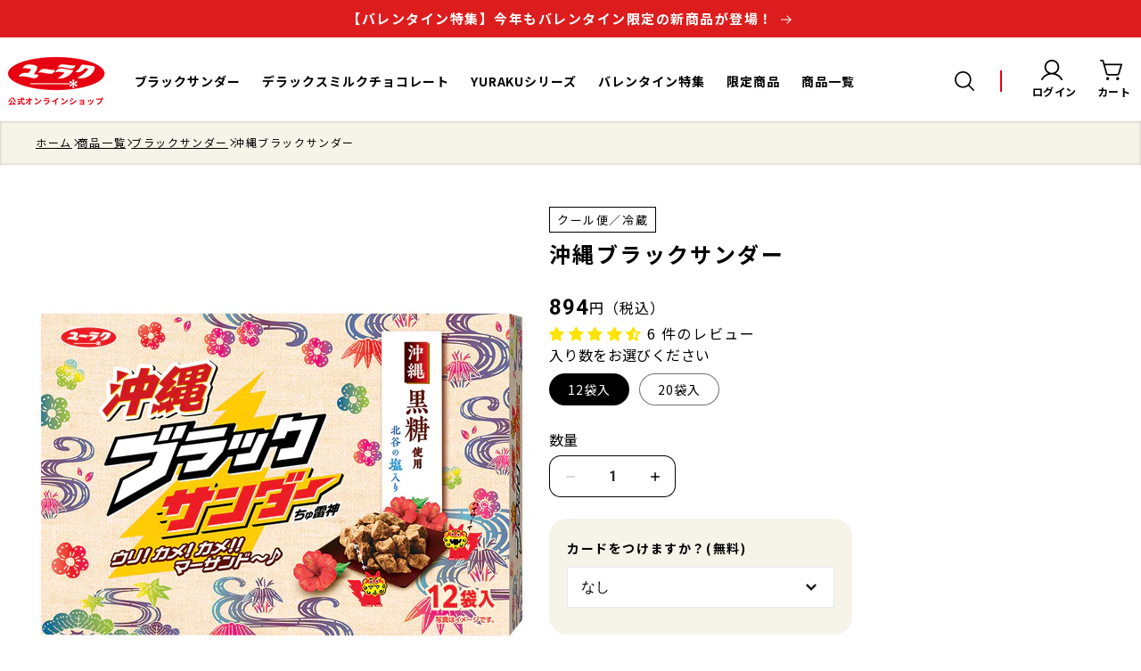

--- FILE ---
content_type: text/html; charset=utf-8
request_url: https://shop.yurakuseika.co.jp/products/39960
body_size: 69598
content:
<!doctype html>
<html
  class="no-js"
  lang="ja"
>
  <head>
    <meta name="google-site-verification" content="gT45HufCuSNDuJOeHNSNKO60qOTdVHLWm-rzriytS74" /><!-- Google Search Console 所有者確認用のタグ -->
    <meta charset="utf-8">
    <meta http-equiv="X-UA-Compatible" content="IE=edge">
    <meta name="viewport" content="width=device-width,initial-scale=1">
    <meta name="theme-color" content="">
    <meta name="facebook-domain-verification" content="vtmeg0vtnvpr6vzqgz4gzeell73h3r" />
    <link rel="canonical" href="https://shop.yurakuseika.co.jp/products/39960">
    <link
      rel="apple-touch-icon"
      sizes="192x192"
      href="//cdn.shopify.com/s/files/1/0448/9517/4819/files/apple-touch-icon.png"
    ><link rel="icon" type="image/png" href="//shop.yurakuseika.co.jp/cdn/shop/files/favicon.png?crop=center&height=32&v=1698048866&width=32">

    <title>
      沖縄ブラックサンダー

    </title>

    
      <meta name="description" content="【地域限定】沖縄のお土産、沖縄ブラックサンダー！ まろやかな甘さでコクのある沖縄県産さとうきびを使用した黒糖パウダーと自社特製の3種類のビスケット（バター、プレーン、ココア）をバランス良く配合し、ブラックサンダーらしいザクザク食感と沖縄らしい黒糖の味わいをお楽しみいただける商品です。 北谷の塩をセンター部のチョコレートに配合することで、甘さに切れを出し、あと引く味わいに仕上げています。 ▼一緒にいかがですか▼ 商品名 沖縄ブラックサンダー 原材料名 準チョコレート（砂糖、植物油脂、全粉乳、乳糖、ココアバター、ホエイパウダー、脱脂粉乳、カカオマス、ココアパウダー、食塩）（国内製造）、小麦粉、アーモンドプラリネ（アーモンド、黒糖）、砂糖">
    

    

<meta property="og:site_name" content="有楽製菓公式オンラインショップ">
<meta property="og:url" content="https://shop.yurakuseika.co.jp/products/39960">
<meta property="og:title" content="沖縄ブラックサンダー">
<meta property="og:type" content="product">
<meta property="og:description" content="【地域限定】沖縄のお土産、沖縄ブラックサンダー！ まろやかな甘さでコクのある沖縄県産さとうきびを使用した黒糖パウダーと自社特製の3種類のビスケット（バター、プレーン、ココア）をバランス良く配合し、ブラックサンダーらしいザクザク食感と沖縄らしい黒糖の味わいをお楽しみいただける商品です。 北谷の塩をセンター部のチョコレートに配合することで、甘さに切れを出し、あと引く味わいに仕上げています。 ▼一緒にいかがですか▼ 商品名 沖縄ブラックサンダー 原材料名 準チョコレート（砂糖、植物油脂、全粉乳、乳糖、ココアバター、ホエイパウダー、脱脂粉乳、カカオマス、ココアパウダー、食塩）（国内製造）、小麦粉、アーモンドプラリネ（アーモンド、黒糖）、砂糖"><meta property="og:image" content="http://shop.yurakuseika.co.jp/cdn/shop/files/39961_00.jpg?v=1697957046">
  <meta property="og:image:secure_url" content="https://shop.yurakuseika.co.jp/cdn/shop/files/39961_00.jpg?v=1697957046">
  <meta property="og:image:width" content="1000">
  <meta property="og:image:height" content="1000"><meta property="og:price:amount" content="894">
  <meta property="og:price:currency" content="JPY"><meta name="twitter:site" content="@yuraku_shop"><meta name="twitter:card" content="summary_large_image">
<meta name="twitter:title" content="沖縄ブラックサンダー">
<meta name="twitter:description" content="【地域限定】沖縄のお土産、沖縄ブラックサンダー！ まろやかな甘さでコクのある沖縄県産さとうきびを使用した黒糖パウダーと自社特製の3種類のビスケット（バター、プレーン、ココア）をバランス良く配合し、ブラックサンダーらしいザクザク食感と沖縄らしい黒糖の味わいをお楽しみいただける商品です。 北谷の塩をセンター部のチョコレートに配合することで、甘さに切れを出し、あと引く味わいに仕上げています。 ▼一緒にいかがですか▼ 商品名 沖縄ブラックサンダー 原材料名 準チョコレート（砂糖、植物油脂、全粉乳、乳糖、ココアバター、ホエイパウダー、脱脂粉乳、カカオマス、ココアパウダー、食塩）（国内製造）、小麦粉、アーモンドプラリネ（アーモンド、黒糖）、砂糖">



    <script src="//shop.yurakuseika.co.jp/cdn/shop/t/41/assets/constants.js?v=58251544750838685771733193597" defer="defer"></script>
    <script src="//shop.yurakuseika.co.jp/cdn/shop/t/41/assets/pubsub.js?v=158357773527763999511733193597" defer="defer"></script>
    <script src="//shop.yurakuseika.co.jp/cdn/shop/t/41/assets/global.js?v=54939145903281508041733193598" defer="defer"></script><script src="//shop.yurakuseika.co.jp/cdn/shop/t/41/assets/animations.js?v=88693664871331136111733193597" defer="defer"></script><script>window.performance && window.performance.mark && window.performance.mark('shopify.content_for_header.start');</script><meta name="google-site-verification" content="LHJ4ovJ9XHPqvFmk0m6pXyttRRlw4uFa8Nty3f0RWgM">
<meta id="shopify-digital-wallet" name="shopify-digital-wallet" content="/44895174819/digital_wallets/dialog">
<meta name="shopify-checkout-api-token" content="ac7bbb02296ffec40137d6583ef588c3">
<link rel="alternate" type="application/json+oembed" href="https://shop.yurakuseika.co.jp/products/39960.oembed">
<script async="async" src="/checkouts/internal/preloads.js?locale=ja-JP"></script>
<link rel="preconnect" href="https://shop.app" crossorigin="anonymous">
<script async="async" src="https://shop.app/checkouts/internal/preloads.js?locale=ja-JP&shop_id=44895174819" crossorigin="anonymous"></script>
<script id="shopify-features" type="application/json">{"accessToken":"ac7bbb02296ffec40137d6583ef588c3","betas":["rich-media-storefront-analytics"],"domain":"shop.yurakuseika.co.jp","predictiveSearch":false,"shopId":44895174819,"locale":"ja"}</script>
<script>var Shopify = Shopify || {};
Shopify.shop = "yurakuseika.myshopify.com";
Shopify.locale = "ja";
Shopify.currency = {"active":"JPY","rate":"1.0"};
Shopify.country = "JP";
Shopify.theme = {"name":"【11\/27_おすすめコレクション表示】yurakuseika-ver1.5","id":142069825699,"schema_name":"Dawn","schema_version":"11.0.0","theme_store_id":null,"role":"main"};
Shopify.theme.handle = "null";
Shopify.theme.style = {"id":null,"handle":null};
Shopify.cdnHost = "shop.yurakuseika.co.jp/cdn";
Shopify.routes = Shopify.routes || {};
Shopify.routes.root = "/";</script>
<script type="module">!function(o){(o.Shopify=o.Shopify||{}).modules=!0}(window);</script>
<script>!function(o){function n(){var o=[];function n(){o.push(Array.prototype.slice.apply(arguments))}return n.q=o,n}var t=o.Shopify=o.Shopify||{};t.loadFeatures=n(),t.autoloadFeatures=n()}(window);</script>
<script>
  window.ShopifyPay = window.ShopifyPay || {};
  window.ShopifyPay.apiHost = "shop.app\/pay";
  window.ShopifyPay.redirectState = null;
</script>
<script id="shop-js-analytics" type="application/json">{"pageType":"product"}</script>
<script defer="defer" async type="module" src="//shop.yurakuseika.co.jp/cdn/shopifycloud/shop-js/modules/v2/client.init-shop-cart-sync_PyU3Cxph.ja.esm.js"></script>
<script defer="defer" async type="module" src="//shop.yurakuseika.co.jp/cdn/shopifycloud/shop-js/modules/v2/chunk.common_3XpQ5sgE.esm.js"></script>
<script type="module">
  await import("//shop.yurakuseika.co.jp/cdn/shopifycloud/shop-js/modules/v2/client.init-shop-cart-sync_PyU3Cxph.ja.esm.js");
await import("//shop.yurakuseika.co.jp/cdn/shopifycloud/shop-js/modules/v2/chunk.common_3XpQ5sgE.esm.js");

  window.Shopify.SignInWithShop?.initShopCartSync?.({"fedCMEnabled":true,"windoidEnabled":true});

</script>
<script>
  window.Shopify = window.Shopify || {};
  if (!window.Shopify.featureAssets) window.Shopify.featureAssets = {};
  window.Shopify.featureAssets['shop-js'] = {"shop-cart-sync":["modules/v2/client.shop-cart-sync_iBe2HkXL.ja.esm.js","modules/v2/chunk.common_3XpQ5sgE.esm.js"],"init-fed-cm":["modules/v2/client.init-fed-cm_4nT_o4d8.ja.esm.js","modules/v2/chunk.common_3XpQ5sgE.esm.js"],"init-windoid":["modules/v2/client.init-windoid_qVCuPx85.ja.esm.js","modules/v2/chunk.common_3XpQ5sgE.esm.js"],"shop-cash-offers":["modules/v2/client.shop-cash-offers_xgnxIoYx.ja.esm.js","modules/v2/chunk.common_3XpQ5sgE.esm.js","modules/v2/chunk.modal_CDmZwZ67.esm.js"],"shop-button":["modules/v2/client.shop-button_D-AUf6XJ.ja.esm.js","modules/v2/chunk.common_3XpQ5sgE.esm.js"],"init-shop-email-lookup-coordinator":["modules/v2/client.init-shop-email-lookup-coordinator_CoiRXg_f.ja.esm.js","modules/v2/chunk.common_3XpQ5sgE.esm.js"],"shop-toast-manager":["modules/v2/client.shop-toast-manager_2q6-qtse.ja.esm.js","modules/v2/chunk.common_3XpQ5sgE.esm.js"],"shop-login-button":["modules/v2/client.shop-login-button_jJCllpG3.ja.esm.js","modules/v2/chunk.common_3XpQ5sgE.esm.js","modules/v2/chunk.modal_CDmZwZ67.esm.js"],"avatar":["modules/v2/client.avatar_BTnouDA3.ja.esm.js"],"init-shop-cart-sync":["modules/v2/client.init-shop-cart-sync_PyU3Cxph.ja.esm.js","modules/v2/chunk.common_3XpQ5sgE.esm.js"],"pay-button":["modules/v2/client.pay-button_DUSCSBhc.ja.esm.js","modules/v2/chunk.common_3XpQ5sgE.esm.js"],"init-shop-for-new-customer-accounts":["modules/v2/client.init-shop-for-new-customer-accounts_CQaxpM10.ja.esm.js","modules/v2/client.shop-login-button_jJCllpG3.ja.esm.js","modules/v2/chunk.common_3XpQ5sgE.esm.js","modules/v2/chunk.modal_CDmZwZ67.esm.js"],"init-customer-accounts-sign-up":["modules/v2/client.init-customer-accounts-sign-up_C8nXD2V_.ja.esm.js","modules/v2/client.shop-login-button_jJCllpG3.ja.esm.js","modules/v2/chunk.common_3XpQ5sgE.esm.js","modules/v2/chunk.modal_CDmZwZ67.esm.js"],"shop-follow-button":["modules/v2/client.shop-follow-button_Cpw2kC42.ja.esm.js","modules/v2/chunk.common_3XpQ5sgE.esm.js","modules/v2/chunk.modal_CDmZwZ67.esm.js"],"checkout-modal":["modules/v2/client.checkout-modal_eFi38ufj.ja.esm.js","modules/v2/chunk.common_3XpQ5sgE.esm.js","modules/v2/chunk.modal_CDmZwZ67.esm.js"],"init-customer-accounts":["modules/v2/client.init-customer-accounts_DjqcXQGc.ja.esm.js","modules/v2/client.shop-login-button_jJCllpG3.ja.esm.js","modules/v2/chunk.common_3XpQ5sgE.esm.js","modules/v2/chunk.modal_CDmZwZ67.esm.js"],"lead-capture":["modules/v2/client.lead-capture_CdXRTdfz.ja.esm.js","modules/v2/chunk.common_3XpQ5sgE.esm.js","modules/v2/chunk.modal_CDmZwZ67.esm.js"],"shop-login":["modules/v2/client.shop-login_C-CHoYGE.ja.esm.js","modules/v2/chunk.common_3XpQ5sgE.esm.js","modules/v2/chunk.modal_CDmZwZ67.esm.js"],"payment-terms":["modules/v2/client.payment-terms_cWctAF1p.ja.esm.js","modules/v2/chunk.common_3XpQ5sgE.esm.js","modules/v2/chunk.modal_CDmZwZ67.esm.js"]};
</script>
<script>(function() {
  var isLoaded = false;
  function asyncLoad() {
    if (isLoaded) return;
    isLoaded = true;
    var urls = ["https:\/\/delivery-date-and-time-picker.amp.tokyo\/script_tags\/cart_attributes.js?shop=yurakuseika.myshopify.com","https:\/\/d1jf9jg4xqwtsf.cloudfront.net\/order-status.js?shop=yurakuseika.myshopify.com"];
    for (var i = 0; i < urls.length; i++) {
      var s = document.createElement('script');
      s.type = 'text/javascript';
      s.async = true;
      s.src = urls[i];
      var x = document.getElementsByTagName('script')[0];
      x.parentNode.insertBefore(s, x);
    }
  };
  if(window.attachEvent) {
    window.attachEvent('onload', asyncLoad);
  } else {
    window.addEventListener('load', asyncLoad, false);
  }
})();</script>
<script id="__st">var __st={"a":44895174819,"offset":32400,"reqid":"23416fb4-70f6-4d70-8adb-896d0a51377b-1768870597","pageurl":"shop.yurakuseika.co.jp\/products\/39960","u":"451d0a19862d","p":"product","rtyp":"product","rid":8074038608035};</script>
<script>window.ShopifyPaypalV4VisibilityTracking = true;</script>
<script id="form-persister">!function(){'use strict';const t='contact',e='new_comment',n=[[t,t],['blogs',e],['comments',e],[t,'customer']],o='password',r='form_key',c=['recaptcha-v3-token','g-recaptcha-response','h-captcha-response',o],s=()=>{try{return window.sessionStorage}catch{return}},i='__shopify_v',u=t=>t.elements[r],a=function(){const t=[...n].map((([t,e])=>`form[action*='/${t}']:not([data-nocaptcha='true']) input[name='form_type'][value='${e}']`)).join(',');var e;return e=t,()=>e?[...document.querySelectorAll(e)].map((t=>t.form)):[]}();function m(t){const e=u(t);a().includes(t)&&(!e||!e.value)&&function(t){try{if(!s())return;!function(t){const e=s();if(!e)return;const n=u(t);if(!n)return;const o=n.value;o&&e.removeItem(o)}(t);const e=Array.from(Array(32),(()=>Math.random().toString(36)[2])).join('');!function(t,e){u(t)||t.append(Object.assign(document.createElement('input'),{type:'hidden',name:r})),t.elements[r].value=e}(t,e),function(t,e){const n=s();if(!n)return;const r=[...t.querySelectorAll(`input[type='${o}']`)].map((({name:t})=>t)),u=[...c,...r],a={};for(const[o,c]of new FormData(t).entries())u.includes(o)||(a[o]=c);n.setItem(e,JSON.stringify({[i]:1,action:t.action,data:a}))}(t,e)}catch(e){console.error('failed to persist form',e)}}(t)}const f=t=>{if('true'===t.dataset.persistBound)return;const e=function(t,e){const n=function(t){return'function'==typeof t.submit?t.submit:HTMLFormElement.prototype.submit}(t).bind(t);return function(){let t;return()=>{t||(t=!0,(()=>{try{e(),n()}catch(t){(t=>{console.error('form submit failed',t)})(t)}})(),setTimeout((()=>t=!1),250))}}()}(t,(()=>{m(t)}));!function(t,e){if('function'==typeof t.submit&&'function'==typeof e)try{t.submit=e}catch{}}(t,e),t.addEventListener('submit',(t=>{t.preventDefault(),e()})),t.dataset.persistBound='true'};!function(){function t(t){const e=(t=>{const e=t.target;return e instanceof HTMLFormElement?e:e&&e.form})(t);e&&m(e)}document.addEventListener('submit',t),document.addEventListener('DOMContentLoaded',(()=>{const e=a();for(const t of e)f(t);var n;n=document.body,new window.MutationObserver((t=>{for(const e of t)if('childList'===e.type&&e.addedNodes.length)for(const t of e.addedNodes)1===t.nodeType&&'FORM'===t.tagName&&a().includes(t)&&f(t)})).observe(n,{childList:!0,subtree:!0,attributes:!1}),document.removeEventListener('submit',t)}))}()}();</script>
<script integrity="sha256-4kQ18oKyAcykRKYeNunJcIwy7WH5gtpwJnB7kiuLZ1E=" data-source-attribution="shopify.loadfeatures" defer="defer" src="//shop.yurakuseika.co.jp/cdn/shopifycloud/storefront/assets/storefront/load_feature-a0a9edcb.js" crossorigin="anonymous"></script>
<script crossorigin="anonymous" defer="defer" src="//shop.yurakuseika.co.jp/cdn/shopifycloud/storefront/assets/shopify_pay/storefront-65b4c6d7.js?v=20250812"></script>
<script data-source-attribution="shopify.dynamic_checkout.dynamic.init">var Shopify=Shopify||{};Shopify.PaymentButton=Shopify.PaymentButton||{isStorefrontPortableWallets:!0,init:function(){window.Shopify.PaymentButton.init=function(){};var t=document.createElement("script");t.src="https://shop.yurakuseika.co.jp/cdn/shopifycloud/portable-wallets/latest/portable-wallets.ja.js",t.type="module",document.head.appendChild(t)}};
</script>
<script data-source-attribution="shopify.dynamic_checkout.buyer_consent">
  function portableWalletsHideBuyerConsent(e){var t=document.getElementById("shopify-buyer-consent"),n=document.getElementById("shopify-subscription-policy-button");t&&n&&(t.classList.add("hidden"),t.setAttribute("aria-hidden","true"),n.removeEventListener("click",e))}function portableWalletsShowBuyerConsent(e){var t=document.getElementById("shopify-buyer-consent"),n=document.getElementById("shopify-subscription-policy-button");t&&n&&(t.classList.remove("hidden"),t.removeAttribute("aria-hidden"),n.addEventListener("click",e))}window.Shopify?.PaymentButton&&(window.Shopify.PaymentButton.hideBuyerConsent=portableWalletsHideBuyerConsent,window.Shopify.PaymentButton.showBuyerConsent=portableWalletsShowBuyerConsent);
</script>
<script data-source-attribution="shopify.dynamic_checkout.cart.bootstrap">document.addEventListener("DOMContentLoaded",(function(){function t(){return document.querySelector("shopify-accelerated-checkout-cart, shopify-accelerated-checkout")}if(t())Shopify.PaymentButton.init();else{new MutationObserver((function(e,n){t()&&(Shopify.PaymentButton.init(),n.disconnect())})).observe(document.body,{childList:!0,subtree:!0})}}));
</script>
<link id="shopify-accelerated-checkout-styles" rel="stylesheet" media="screen" href="https://shop.yurakuseika.co.jp/cdn/shopifycloud/portable-wallets/latest/accelerated-checkout-backwards-compat.css" crossorigin="anonymous">
<style id="shopify-accelerated-checkout-cart">
        #shopify-buyer-consent {
  margin-top: 1em;
  display: inline-block;
  width: 100%;
}

#shopify-buyer-consent.hidden {
  display: none;
}

#shopify-subscription-policy-button {
  background: none;
  border: none;
  padding: 0;
  text-decoration: underline;
  font-size: inherit;
  cursor: pointer;
}

#shopify-subscription-policy-button::before {
  box-shadow: none;
}

      </style>
<script id="sections-script" data-sections="header" defer="defer" src="//shop.yurakuseika.co.jp/cdn/shop/t/41/compiled_assets/scripts.js?v=19971"></script>
<script>window.performance && window.performance.mark && window.performance.mark('shopify.content_for_header.end');</script>

    

    <link rel="preconnect" href="https://fonts.googleapis.com">
    <link rel="preconnect" href="https://fonts.gstatic.com" crossorigin>
    <link href="https://fonts.googleapis.com/css2?family=Noto+Sans+JP:wght@400;700&display=swap" rel="stylesheet">
    <link
      href="https://fonts.googleapis.com/css2?family=Roboto:wght@700&text=0123456789%2C.pagetopshareq&display=swap"
      rel="stylesheet"
    >
    

    <style data-shopify>
      /* 
      
      
      
       */

      
        :root,
        .color-background-1 {
          --color-background: 255,255,255;
        
          --gradient-background: #ffffff;
        
        --color-foreground: 0,0,0;
        --color-shadow: 0,0,0;
        --color-button: 255,227,0;
        --color-button-text: 0,0,0;
        --color-secondary-button: 255,255,255;
        --color-secondary-button-text: 0,0,0;
        --color-link: 0,0,0;
        --color-badge-foreground: 0,0,0;
        --color-badge-background: 255,255,255;
        --color-badge-border: 0,0,0;
        --payment-terms-background-color: rgb(255 255 255);
      }
      
        
        .color-background-2 {
          --color-background: 255,255,255;
        
          --gradient-background: #ffffff;
        
        --color-foreground: 0,0,0;
        --color-shadow: 0,0,0;
        --color-button: 255,227,0;
        --color-button-text: 0,0,0;
        --color-secondary-button: 255,255,255;
        --color-secondary-button-text: 0,0,0;
        --color-link: 0,0,0;
        --color-badge-foreground: 0,0,0;
        --color-badge-background: 255,255,255;
        --color-badge-border: 0,0,0;
        --payment-terms-background-color: rgb(255 255 255);
      }
      
        
        .color-inverse {
          --color-background: 0,0,0;
        
          --gradient-background: #000000;
        
        --color-foreground: 255,255,255;
        --color-shadow: 0,0,0;
        --color-button: 255,255,255;
        --color-button-text: 0,0,0;
        --color-secondary-button: 0,0,0;
        --color-secondary-button-text: 255,255,255;
        --color-link: 255,255,255;
        --color-badge-foreground: 255,255,255;
        --color-badge-background: 0,0,0;
        --color-badge-border: 255,255,255;
        --payment-terms-background-color: rgb(0 0 0);
      }
      
        
        .color-accent-1 {
          --color-background: 221,29,29;
        
          --gradient-background: #dd1d1d;
        
        --color-foreground: 255,255,255;
        --color-shadow: 0,0,0;
        --color-button: 255,255,255;
        --color-button-text: 255,255,255;
        --color-secondary-button: 221,29,29;
        --color-secondary-button-text: 255,255,255;
        --color-link: 255,255,255;
        --color-badge-foreground: 255,255,255;
        --color-badge-background: 221,29,29;
        --color-badge-border: 255,255,255;
        --payment-terms-background-color: rgb(221 29 29);
      }
      
        
        .color-accent-2 {
          --color-background: 255,227,0;
        
          --gradient-background: #ffe300;
        
        --color-foreground: 0,0,0;
        --color-shadow: 0,0,0;
        --color-button: 255,255,255;
        --color-button-text: 0,0,0;
        --color-secondary-button: 255,227,0;
        --color-secondary-button-text: 0,0,0;
        --color-link: 0,0,0;
        --color-badge-foreground: 0,0,0;
        --color-badge-background: 255,227,0;
        --color-badge-border: 0,0,0;
        --payment-terms-background-color: rgb(255 227 0);
      }
      
        
        .color-scheme-c925c852-4daa-4c36-8718-9256771dd0a1 {
          --color-background: 246,243,233;
        
          --gradient-background: #f6f3e9;
        
        --color-foreground: 0,0,0;
        --color-shadow: 0,0,0;
        --color-button: 255,227,0;
        --color-button-text: 0,0,0;
        --color-secondary-button: 246,243,233;
        --color-secondary-button-text: 0,0,0;
        --color-link: 0,0,0;
        --color-badge-foreground: 0,0,0;
        --color-badge-background: 246,243,233;
        --color-badge-border: 0,0,0;
        --payment-terms-background-color: rgb(246 243 233);
      }
      

      body, .color-background-1, .color-background-2, .color-inverse, .color-accent-1, .color-accent-2, .color-scheme-c925c852-4daa-4c36-8718-9256771dd0a1 {
        color: rgba(var(--color-foreground), 0.75);
        background-color: rgb(var(--color-background));
      }

      :root {
        --font-body-family: 'Noto Sans JP', sans-serif;
        --font-body-style: normal;
        --font-body-weight: 400;
        --font-body-weight-bold: 700;

        --font-heading-family: 'Noto Sans JP', sans-serif;
        --font-heading-style: normal;
        --font-heading-weight: 400;
        --font-heading-weight-bold: 700;

        --font-secondary-family: 'Roboto', var(--font-body-family); /* 数字 && 太字のみ */
        --font-secondary-style: normal;
        --font-secondary-weight: 700;

        --font-body-scale: 1.0;
        --font-heading-scale: 1.0;

        --media-padding: px;
        --media-border-opacity: 0.05;
        --media-border-width: 1px;
        --media-radius: 0px;
        --media-shadow-opacity: 0.0;
        --media-shadow-horizontal-offset: 0px;
        --media-shadow-vertical-offset: 4px;
        --media-shadow-blur-radius: 5px;
        --media-shadow-visible: 0;

        --page-width: 120rem;
        --page-width-margin: 0rem;

        --product-card-image-padding: 0.0rem;
        --product-card-corner-radius: 1.2rem;
        --product-card-text-alignment: left;
        --product-card-border-width: 0.0rem;
        --product-card-border-opacity: 0.1;
        --product-card-shadow-opacity: 0.25;
        --product-card-shadow-visible: 1;
        --product-card-shadow-horizontal-offset: 0.0rem;
        --product-card-shadow-vertical-offset: 0.0rem;
        --product-card-shadow-blur-radius: 0.3rem;

        --collection-card-image-padding: 0.0rem;
        --collection-card-corner-radius: 1.2rem;
        --collection-card-text-alignment: left;
        --collection-card-border-width: 0.0rem;
        --collection-card-border-opacity: 0.1;
        --collection-card-shadow-opacity: 0.25;
        --collection-card-shadow-visible: 1;
        --collection-card-shadow-horizontal-offset: 0.0rem;
        --collection-card-shadow-vertical-offset: 0.0rem;
        --collection-card-shadow-blur-radius: 0.3rem;

        --blog-card-image-padding: 0.0rem;
        --blog-card-corner-radius: 0.0rem;
        --blog-card-text-alignment: left;
        --blog-card-border-width: 0.0rem;
        --blog-card-border-opacity: 0.1;
        --blog-card-shadow-opacity: 0.0;
        --blog-card-shadow-visible: 0;
        --blog-card-shadow-horizontal-offset: 0.0rem;
        --blog-card-shadow-vertical-offset: 0.4rem;
        --blog-card-shadow-blur-radius: 0.5rem;

        --badge-corner-radius: 4.0rem;

        --popup-border-width: 0px;
        --popup-border-opacity: 0.1;
        --popup-corner-radius: 12px;
        --popup-shadow-opacity: 0.25;
        --popup-shadow-horizontal-offset: 0px;
        --popup-shadow-vertical-offset: 0px;
        --popup-shadow-blur-radius: 3px;

        --drawer-border-width: 1px;
        --drawer-border-opacity: 0.1;
        --drawer-shadow-opacity: 0.0;
        --drawer-shadow-horizontal-offset: 0px;
        --drawer-shadow-vertical-offset: 4px;
        --drawer-shadow-blur-radius: 5px;

        --spacing-sections-desktop: 0px;
        --spacing-sections-mobile: 0px;

        --grid-desktop-vertical-spacing: 48px;
        --grid-desktop-horizontal-spacing: 48px;
        --grid-mobile-vertical-spacing: 36px;
        --grid-mobile-horizontal-spacing: 24px;

        --text-boxes-border-opacity: 0.1;
        --text-boxes-border-width: 0px;
        --text-boxes-radius: 0px;
        --text-boxes-shadow-opacity: 0.0;
        --text-boxes-shadow-visible: 0;
        --text-boxes-shadow-horizontal-offset: 0px;
        --text-boxes-shadow-vertical-offset: 4px;
        --text-boxes-shadow-blur-radius: 5px;

        --buttons-radius: 24px;
        --buttons-radius-outset: 26px;
        --buttons-border-width: 2px;
        --buttons-border-opacity: 1.0;
        --buttons-shadow-opacity: 0.0;
        --buttons-shadow-visible: 0;
        --buttons-shadow-horizontal-offset: 0px;
        --buttons-shadow-vertical-offset: 4px;
        --buttons-shadow-blur-radius: 5px;
        --buttons-border-offset: 0.3px;

        --inputs-radius: 12px;
        --inputs-border-width: 1px;
        --inputs-border-opacity: 1.0;
        --inputs-shadow-opacity: 0.0;
        --inputs-shadow-horizontal-offset: 0px;
        --inputs-margin-offset: 0px;
        --inputs-shadow-vertical-offset: 4px;
        --inputs-shadow-blur-radius: 5px;
        --inputs-radius-outset: 13px;

        --variant-pills-radius: 40px;
        --variant-pills-border-width: 1px;
        --variant-pills-border-opacity: 0.55;
        --variant-pills-shadow-opacity: 0.0;
        --variant-pills-shadow-horizontal-offset: 0px;
        --variant-pills-shadow-vertical-offset: 4px;
        --variant-pills-shadow-blur-radius: 5px;
      }

      *,
      *::before,
      *::after {
        box-sizing: inherit;
      }

      html {
        box-sizing: border-box;
        font-size: calc(var(--font-body-scale) * 62.5%);
        height: 100%;
      }

      body {
        display: grid;
        grid-template-rows: auto auto 1fr auto;
        grid-template-columns: 100%;
        min-height: 100%;
        margin: 0;
        font-size: 1.6rem;
        letter-spacing: 0.06rem;
        line-height: calc(1.5 / var(--font-body-scale));
        font-family: var(--font-body-family);
        font-style: var(--font-body-style);
        font-weight: var(--font-body-weight);
      }

      @media screen and (min-width: 768px) {
        body {
          font-size: 1.6rem;
        }
      }
    </style>

    <link href="//shop.yurakuseika.co.jp/cdn/shop/t/41/assets/base.css?v=115717920311147069071746593218" rel="stylesheet" type="text/css" media="all" />
    <link href="//shop.yurakuseika.co.jp/cdn/shop/t/41/assets/common.css?v=158554872644910913231750645326" rel="stylesheet" type="text/css" media="all" />

    

    

    

    

    

    

    

    
<script>
      document.documentElement.className = document.documentElement.className.replace('no-js', 'js');
      if (Shopify.designMode) {
        document.documentElement.classList.add('shopify-design-mode');
      }
    </script>

    <!-- Clarity -->
    <script type="text/javascript">
      (function(c,l,a,r,i,t,y){
          c[a]=c[a]||function(){(c[a].q=c[a].q||[]).push(arguments)};
          t=l.createElement(r);t.async=1;t.src="https://www.clarity.ms/tag/"+i;
          y=l.getElementsByTagName(r)[0];y.parentNode.insertBefore(t,y);
      })(window, document, "clarity", "script", "n5n7vzxn57");
    </script>
    <!-- End Clarity -->
  <!-- BEGIN app block: shopify://apps/anygift/blocks/app-embed/3155ad86-5ab9-4640-9764-ae5500262016 --><script async src="https://d1jf9jg4xqwtsf.cloudfront.net/online-store.js"></script>


<!-- END app block --><!-- BEGIN app block: shopify://apps/helium-customer-fields/blocks/app-embed/bab58598-3e6a-4377-aaaa-97189b15f131 -->







































<script>
  if ('CF' in window) {
    window.CF.appEmbedEnabled = true;
  } else {
    window.CF = {
      appEmbedEnabled: true,
    };
  }

  window.CF.editAccountFormId = "54tL3D";
  window.CF.registrationFormId = "54tL3D";
</script>

<!-- BEGIN app snippet: patch-registration-links -->







































<script>
  function patchRegistrationLinks() {
    const PATCHABLE_LINKS_SELECTOR = 'a[href*="/account/register"]';

    const search = new URLSearchParams(window.location.search);
    const checkoutUrl = search.get('checkout_url');
    const returnUrl = search.get('return_url');

    const redirectUrl = checkoutUrl || returnUrl;
    if (!redirectUrl) return;

    const registrationLinks = Array.from(document.querySelectorAll(PATCHABLE_LINKS_SELECTOR));
    registrationLinks.forEach(link => {
      const url = new URL(link.href);

      url.searchParams.set('return_url', redirectUrl);

      link.href = url.href;
    });
  }

  if (['complete', 'interactive', 'loaded'].includes(document.readyState)) {
    patchRegistrationLinks();
  } else {
    document.addEventListener('DOMContentLoaded', () => patchRegistrationLinks());
  }
</script><!-- END app snippet -->
<!-- BEGIN app snippet: patch-login-grecaptcha-conflict -->







































<script>
  // Fixes a problem where both grecaptcha and hcaptcha response fields are included in the /account/login form submission
  // resulting in a 404 on the /challenge page.
  // This is caused by our triggerShopifyRecaptchaLoad function in initialize-forms.liquid.ejs
  // The fix itself just removes the unnecessary g-recaptcha-response input

  function patchLoginGrecaptchaConflict() {
    Array.from(document.querySelectorAll('form')).forEach(form => {
      form.addEventListener('submit', e => {
        const grecaptchaResponse = form.querySelector('[name="g-recaptcha-response"]');
        const hcaptchaResponse = form.querySelector('[name="h-captcha-response"]');

        if (grecaptchaResponse && hcaptchaResponse) {
          // Can't use both. Only keep hcaptcha response field.
          grecaptchaResponse.parentElement.removeChild(grecaptchaResponse);
        }
      })
    })
  }

  if (['complete', 'interactive', 'loaded'].includes(document.readyState)) {
    patchLoginGrecaptchaConflict();
  } else {
    document.addEventListener('DOMContentLoaded', () => patchLoginGrecaptchaConflict());
  }
</script><!-- END app snippet -->
<!-- BEGIN app snippet: embed-data -->


























































<script>
  window.CF.version = "5.1.3";
  window.CF.environment = 
  {
  
  "domain": "yurakuseika.myshopify.com",
  "servicesToken": "1768870598:e9da6ebcb3aad332dbbc59f73d50ef393014ffc47eb946934a598e9416481b7f",
  "baseApiUrl": "https:\/\/app.customerfields.com",
  "captchaSiteKey": "6LdTTm8oAAAAAIPpCBE_VZE7KJZbmpmXiMGamgji",
  "captchaEnabled": true,
  "proxyPath": "\/tools\/customr",
  "countries": [{"name":"Afghanistan","code":"AF"},{"name":"Åland Islands","code":"AX"},{"name":"Albania","code":"AL"},{"name":"Algeria","code":"DZ"},{"name":"Andorra","code":"AD"},{"name":"Angola","code":"AO"},{"name":"Anguilla","code":"AI"},{"name":"Antigua \u0026 Barbuda","code":"AG"},{"name":"Argentina","code":"AR","provinces":[{"name":"Buenos Aires Province","code":"B"},{"name":"Catamarca","code":"K"},{"name":"Chaco","code":"H"},{"name":"Chubut","code":"U"},{"name":"Buenos Aires (Autonomous City)","code":"C"},{"name":"Córdoba","code":"X"},{"name":"Corrientes","code":"W"},{"name":"Entre Ríos","code":"E"},{"name":"Formosa","code":"P"},{"name":"Jujuy","code":"Y"},{"name":"La Pampa","code":"L"},{"name":"La Rioja","code":"F"},{"name":"Mendoza","code":"M"},{"name":"Misiones","code":"N"},{"name":"Neuquén","code":"Q"},{"name":"Río Negro","code":"R"},{"name":"Salta","code":"A"},{"name":"San Juan","code":"J"},{"name":"San Luis","code":"D"},{"name":"Santa Cruz","code":"Z"},{"name":"Santa Fe","code":"S"},{"name":"Santiago del Estero","code":"G"},{"name":"Tierra del Fuego","code":"V"},{"name":"Tucumán","code":"T"}]},{"name":"Armenia","code":"AM"},{"name":"Aruba","code":"AW"},{"name":"Ascension Island","code":"AC"},{"name":"Australia","code":"AU","provinces":[{"name":"Australian Capital Territory","code":"ACT"},{"name":"New South Wales","code":"NSW"},{"name":"Northern Territory","code":"NT"},{"name":"Queensland","code":"QLD"},{"name":"South Australia","code":"SA"},{"name":"Tasmania","code":"TAS"},{"name":"Victoria","code":"VIC"},{"name":"Western Australia","code":"WA"}]},{"name":"Austria","code":"AT"},{"name":"Azerbaijan","code":"AZ"},{"name":"Bahamas","code":"BS"},{"name":"Bahrain","code":"BH"},{"name":"Bangladesh","code":"BD"},{"name":"Barbados","code":"BB"},{"name":"Belarus","code":"BY"},{"name":"Belgium","code":"BE"},{"name":"Belize","code":"BZ"},{"name":"Benin","code":"BJ"},{"name":"Bermuda","code":"BM"},{"name":"Bhutan","code":"BT"},{"name":"Bolivia","code":"BO"},{"name":"Bosnia \u0026 Herzegovina","code":"BA"},{"name":"Botswana","code":"BW"},{"name":"Brazil","code":"BR","provinces":[{"name":"Acre","code":"AC"},{"name":"Alagoas","code":"AL"},{"name":"Amapá","code":"AP"},{"name":"Amazonas","code":"AM"},{"name":"Bahia","code":"BA"},{"name":"Ceará","code":"CE"},{"name":"Federal District","code":"DF"},{"name":"Espírito Santo","code":"ES"},{"name":"Goiás","code":"GO"},{"name":"Maranhão","code":"MA"},{"name":"Mato Grosso","code":"MT"},{"name":"Mato Grosso do Sul","code":"MS"},{"name":"Minas Gerais","code":"MG"},{"name":"Pará","code":"PA"},{"name":"Paraíba","code":"PB"},{"name":"Paraná","code":"PR"},{"name":"Pernambuco","code":"PE"},{"name":"Piauí","code":"PI"},{"name":"Rio Grande do Norte","code":"RN"},{"name":"Rio Grande do Sul","code":"RS"},{"name":"Rio de Janeiro","code":"RJ"},{"name":"Rondônia","code":"RO"},{"name":"Roraima","code":"RR"},{"name":"Santa Catarina","code":"SC"},{"name":"São Paulo","code":"SP"},{"name":"Sergipe","code":"SE"},{"name":"Tocantins","code":"TO"}]},{"name":"British Indian Ocean Territory","code":"IO"},{"name":"British Virgin Islands","code":"VG"},{"name":"Brunei","code":"BN"},{"name":"Bulgaria","code":"BG"},{"name":"Burkina Faso","code":"BF"},{"name":"Burundi","code":"BI"},{"name":"Cambodia","code":"KH"},{"name":"Cameroon","code":"CM"},{"name":"Canada","code":"CA","provinces":[{"name":"Alberta","code":"AB"},{"name":"British Columbia","code":"BC"},{"name":"Manitoba","code":"MB"},{"name":"New Brunswick","code":"NB"},{"name":"Newfoundland and Labrador","code":"NL"},{"name":"Northwest Territories","code":"NT"},{"name":"Nova Scotia","code":"NS"},{"name":"Nunavut","code":"NU"},{"name":"Ontario","code":"ON"},{"name":"Prince Edward Island","code":"PE"},{"name":"Quebec","code":"QC"},{"name":"Saskatchewan","code":"SK"},{"name":"Yukon","code":"YT"}]},{"name":"Cape Verde","code":"CV"},{"name":"Caribbean Netherlands","code":"BQ"},{"name":"Cayman Islands","code":"KY"},{"name":"Central African Republic","code":"CF"},{"name":"Chad","code":"TD"},{"name":"Chile","code":"CL","provinces":[{"name":"Arica y Parinacota","code":"AP"},{"name":"Tarapacá","code":"TA"},{"name":"Antofagasta","code":"AN"},{"name":"Atacama","code":"AT"},{"name":"Coquimbo","code":"CO"},{"name":"Valparaíso","code":"VS"},{"name":"Santiago Metropolitan","code":"RM"},{"name":"Libertador General Bernardo O’Higgins","code":"LI"},{"name":"Maule","code":"ML"},{"name":"Ñuble","code":"NB"},{"name":"Bío Bío","code":"BI"},{"name":"Araucanía","code":"AR"},{"name":"Los Ríos","code":"LR"},{"name":"Los Lagos","code":"LL"},{"name":"Aysén","code":"AI"},{"name":"Magallanes Region","code":"MA"}]},{"name":"China","code":"CN","provinces":[{"name":"Anhui","code":"AH"},{"name":"Beijing","code":"BJ"},{"name":"Chongqing","code":"CQ"},{"name":"Fujian","code":"FJ"},{"name":"Gansu","code":"GS"},{"name":"Guangdong","code":"GD"},{"name":"Guangxi","code":"GX"},{"name":"Guizhou","code":"GZ"},{"name":"Hainan","code":"HI"},{"name":"Hebei","code":"HE"},{"name":"Heilongjiang","code":"HL"},{"name":"Henan","code":"HA"},{"name":"Hubei","code":"HB"},{"name":"Hunan","code":"HN"},{"name":"Inner Mongolia","code":"NM"},{"name":"Jiangsu","code":"JS"},{"name":"Jiangxi","code":"JX"},{"name":"Jilin","code":"JL"},{"name":"Liaoning","code":"LN"},{"name":"Ningxia","code":"NX"},{"name":"Qinghai","code":"QH"},{"name":"Shaanxi","code":"SN"},{"name":"Shandong","code":"SD"},{"name":"Shanghai","code":"SH"},{"name":"Shanxi","code":"SX"},{"name":"Sichuan","code":"SC"},{"name":"Tianjin","code":"TJ"},{"name":"Xinjiang","code":"XJ"},{"name":"Tibet","code":"YZ"},{"name":"Yunnan","code":"YN"},{"name":"Zhejiang","code":"ZJ"}]},{"name":"Christmas Island","code":"CX"},{"name":"Cocos (Keeling) Islands","code":"CC"},{"name":"Colombia","code":"CO","provinces":[{"name":"Capital District","code":"DC"},{"name":"Amazonas","code":"AMA"},{"name":"Antioquia","code":"ANT"},{"name":"Arauca","code":"ARA"},{"name":"Atlántico","code":"ATL"},{"name":"Bolívar","code":"BOL"},{"name":"Boyacá","code":"BOY"},{"name":"Caldas","code":"CAL"},{"name":"Caquetá","code":"CAQ"},{"name":"Casanare","code":"CAS"},{"name":"Cauca","code":"CAU"},{"name":"Cesar","code":"CES"},{"name":"Chocó","code":"CHO"},{"name":"Córdoba","code":"COR"},{"name":"Cundinamarca","code":"CUN"},{"name":"Guainía","code":"GUA"},{"name":"Guaviare","code":"GUV"},{"name":"Huila","code":"HUI"},{"name":"La Guajira","code":"LAG"},{"name":"Magdalena","code":"MAG"},{"name":"Meta","code":"MET"},{"name":"Nariño","code":"NAR"},{"name":"Norte de Santander","code":"NSA"},{"name":"Putumayo","code":"PUT"},{"name":"Quindío","code":"QUI"},{"name":"Risaralda","code":"RIS"},{"name":"San Andrés \u0026 Providencia","code":"SAP"},{"name":"Santander","code":"SAN"},{"name":"Sucre","code":"SUC"},{"name":"Tolima","code":"TOL"},{"name":"Valle del Cauca","code":"VAC"},{"name":"Vaupés","code":"VAU"},{"name":"Vichada","code":"VID"}]},{"name":"Comoros","code":"KM"},{"name":"Congo - Brazzaville","code":"CG"},{"name":"Congo - Kinshasa","code":"CD"},{"name":"Cook Islands","code":"CK"},{"name":"Costa Rica","code":"CR","provinces":[{"name":"Alajuela","code":"CR-A"},{"name":"Cartago","code":"CR-C"},{"name":"Guanacaste","code":"CR-G"},{"name":"Heredia","code":"CR-H"},{"name":"Limón","code":"CR-L"},{"name":"Puntarenas","code":"CR-P"},{"name":"San José","code":"CR-SJ"}]},{"name":"Croatia","code":"HR"},{"name":"Curaçao","code":"CW"},{"name":"Cyprus","code":"CY"},{"name":"Czechia","code":"CZ"},{"name":"Côte d’Ivoire","code":"CI"},{"name":"Denmark","code":"DK"},{"name":"Djibouti","code":"DJ"},{"name":"Dominica","code":"DM"},{"name":"Dominican Republic","code":"DO"},{"name":"Ecuador","code":"EC"},{"name":"Egypt","code":"EG","provinces":[{"name":"6th of October","code":"SU"},{"name":"Al Sharqia","code":"SHR"},{"name":"Alexandria","code":"ALX"},{"name":"Aswan","code":"ASN"},{"name":"Asyut","code":"AST"},{"name":"Beheira","code":"BH"},{"name":"Beni Suef","code":"BNS"},{"name":"Cairo","code":"C"},{"name":"Dakahlia","code":"DK"},{"name":"Damietta","code":"DT"},{"name":"Faiyum","code":"FYM"},{"name":"Gharbia","code":"GH"},{"name":"Giza","code":"GZ"},{"name":"Helwan","code":"HU"},{"name":"Ismailia","code":"IS"},{"name":"Kafr el-Sheikh","code":"KFS"},{"name":"Luxor","code":"LX"},{"name":"Matrouh","code":"MT"},{"name":"Minya","code":"MN"},{"name":"Monufia","code":"MNF"},{"name":"New Valley","code":"WAD"},{"name":"North Sinai","code":"SIN"},{"name":"Port Said","code":"PTS"},{"name":"Qalyubia","code":"KB"},{"name":"Qena","code":"KN"},{"name":"Red Sea","code":"BA"},{"name":"Sohag","code":"SHG"},{"name":"South Sinai","code":"JS"},{"name":"Suez","code":"SUZ"}]},{"name":"El Salvador","code":"SV","provinces":[{"name":"Ahuachapán","code":"SV-AH"},{"name":"Cabañas","code":"SV-CA"},{"name":"Chalatenango","code":"SV-CH"},{"name":"Cuscatlán","code":"SV-CU"},{"name":"La Libertad","code":"SV-LI"},{"name":"La Paz","code":"SV-PA"},{"name":"La Unión","code":"SV-UN"},{"name":"Morazán","code":"SV-MO"},{"name":"San Miguel","code":"SV-SM"},{"name":"San Salvador","code":"SV-SS"},{"name":"San Vicente","code":"SV-SV"},{"name":"Santa Ana","code":"SV-SA"},{"name":"Sonsonate","code":"SV-SO"},{"name":"Usulután","code":"SV-US"}]},{"name":"Equatorial Guinea","code":"GQ"},{"name":"Eritrea","code":"ER"},{"name":"Estonia","code":"EE"},{"name":"Eswatini","code":"SZ"},{"name":"Ethiopia","code":"ET"},{"name":"Falkland Islands","code":"FK"},{"name":"Faroe Islands","code":"FO"},{"name":"Fiji","code":"FJ"},{"name":"Finland","code":"FI"},{"name":"France","code":"FR"},{"name":"French Guiana","code":"GF"},{"name":"French Polynesia","code":"PF"},{"name":"French Southern Territories","code":"TF"},{"name":"Gabon","code":"GA"},{"name":"Gambia","code":"GM"},{"name":"Georgia","code":"GE"},{"name":"Germany","code":"DE"},{"name":"Ghana","code":"GH"},{"name":"Gibraltar","code":"GI"},{"name":"Greece","code":"GR"},{"name":"Greenland","code":"GL"},{"name":"Grenada","code":"GD"},{"name":"Guadeloupe","code":"GP"},{"name":"Guatemala","code":"GT","provinces":[{"name":"Alta Verapaz","code":"AVE"},{"name":"Baja Verapaz","code":"BVE"},{"name":"Chimaltenango","code":"CMT"},{"name":"Chiquimula","code":"CQM"},{"name":"El Progreso","code":"EPR"},{"name":"Escuintla","code":"ESC"},{"name":"Guatemala","code":"GUA"},{"name":"Huehuetenango","code":"HUE"},{"name":"Izabal","code":"IZA"},{"name":"Jalapa","code":"JAL"},{"name":"Jutiapa","code":"JUT"},{"name":"Petén","code":"PET"},{"name":"Quetzaltenango","code":"QUE"},{"name":"Quiché","code":"QUI"},{"name":"Retalhuleu","code":"RET"},{"name":"Sacatepéquez","code":"SAC"},{"name":"San Marcos","code":"SMA"},{"name":"Santa Rosa","code":"SRO"},{"name":"Sololá","code":"SOL"},{"name":"Suchitepéquez","code":"SUC"},{"name":"Totonicapán","code":"TOT"},{"name":"Zacapa","code":"ZAC"}]},{"name":"Guernsey","code":"GG"},{"name":"Guinea","code":"GN"},{"name":"Guinea-Bissau","code":"GW"},{"name":"Guyana","code":"GY"},{"name":"Haiti","code":"HT"},{"name":"Honduras","code":"HN"},{"name":"Hong Kong SAR","code":"HK","provinces":[{"name":"Hong Kong Island","code":"HK"},{"name":"Kowloon","code":"KL"},{"name":"New Territories","code":"NT"}]},{"name":"Hungary","code":"HU"},{"name":"Iceland","code":"IS"},{"name":"India","code":"IN","provinces":[{"name":"Andaman and Nicobar Islands","code":"AN"},{"name":"Andhra Pradesh","code":"AP"},{"name":"Arunachal Pradesh","code":"AR"},{"name":"Assam","code":"AS"},{"name":"Bihar","code":"BR"},{"name":"Chandigarh","code":"CH"},{"name":"Chhattisgarh","code":"CG"},{"name":"Dadra and Nagar Haveli","code":"DN"},{"name":"Daman and Diu","code":"DD"},{"name":"Delhi","code":"DL"},{"name":"Goa","code":"GA"},{"name":"Gujarat","code":"GJ"},{"name":"Haryana","code":"HR"},{"name":"Himachal Pradesh","code":"HP"},{"name":"Jammu and Kashmir","code":"JK"},{"name":"Jharkhand","code":"JH"},{"name":"Karnataka","code":"KA"},{"name":"Kerala","code":"KL"},{"name":"Ladakh","code":"LA"},{"name":"Lakshadweep","code":"LD"},{"name":"Madhya Pradesh","code":"MP"},{"name":"Maharashtra","code":"MH"},{"name":"Manipur","code":"MN"},{"name":"Meghalaya","code":"ML"},{"name":"Mizoram","code":"MZ"},{"name":"Nagaland","code":"NL"},{"name":"Odisha","code":"OR"},{"name":"Puducherry","code":"PY"},{"name":"Punjab","code":"PB"},{"name":"Rajasthan","code":"RJ"},{"name":"Sikkim","code":"SK"},{"name":"Tamil Nadu","code":"TN"},{"name":"Telangana","code":"TS"},{"name":"Tripura","code":"TR"},{"name":"Uttar Pradesh","code":"UP"},{"name":"Uttarakhand","code":"UK"},{"name":"West Bengal","code":"WB"}]},{"name":"Indonesia","code":"ID","provinces":[{"name":"Aceh","code":"AC"},{"name":"Bali","code":"BA"},{"name":"Bangka–Belitung Islands","code":"BB"},{"name":"Banten","code":"BT"},{"name":"Bengkulu","code":"BE"},{"name":"Gorontalo","code":"GO"},{"name":"Jakarta","code":"JK"},{"name":"Jambi","code":"JA"},{"name":"West Java","code":"JB"},{"name":"Central Java","code":"JT"},{"name":"East Java","code":"JI"},{"name":"West Kalimantan","code":"KB"},{"name":"South Kalimantan","code":"KS"},{"name":"Central Kalimantan","code":"KT"},{"name":"East Kalimantan","code":"KI"},{"name":"North Kalimantan","code":"KU"},{"name":"Riau Islands","code":"KR"},{"name":"Lampung","code":"LA"},{"name":"Maluku","code":"MA"},{"name":"North Maluku","code":"MU"},{"name":"North Sumatra","code":"SU"},{"name":"West Nusa Tenggara","code":"NB"},{"name":"East Nusa Tenggara","code":"NT"},{"name":"Papua","code":"PA"},{"name":"West Papua","code":"PB"},{"name":"Riau","code":"RI"},{"name":"South Sumatra","code":"SS"},{"name":"West Sulawesi","code":"SR"},{"name":"South Sulawesi","code":"SN"},{"name":"Central Sulawesi","code":"ST"},{"name":"Southeast Sulawesi","code":"SG"},{"name":"North Sulawesi","code":"SA"},{"name":"West Sumatra","code":"SB"},{"name":"Yogyakarta","code":"YO"}]},{"name":"Iraq","code":"IQ"},{"name":"Ireland","code":"IE","provinces":[{"name":"Carlow","code":"CW"},{"name":"Cavan","code":"CN"},{"name":"Clare","code":"CE"},{"name":"Cork","code":"CO"},{"name":"Donegal","code":"DL"},{"name":"Dublin","code":"D"},{"name":"Galway","code":"G"},{"name":"Kerry","code":"KY"},{"name":"Kildare","code":"KE"},{"name":"Kilkenny","code":"KK"},{"name":"Laois","code":"LS"},{"name":"Leitrim","code":"LM"},{"name":"Limerick","code":"LK"},{"name":"Longford","code":"LD"},{"name":"Louth","code":"LH"},{"name":"Mayo","code":"MO"},{"name":"Meath","code":"MH"},{"name":"Monaghan","code":"MN"},{"name":"Offaly","code":"OY"},{"name":"Roscommon","code":"RN"},{"name":"Sligo","code":"SO"},{"name":"Tipperary","code":"TA"},{"name":"Waterford","code":"WD"},{"name":"Westmeath","code":"WH"},{"name":"Wexford","code":"WX"},{"name":"Wicklow","code":"WW"}]},{"name":"Isle of Man","code":"IM"},{"name":"Israel","code":"IL"},{"name":"Italy","code":"IT","provinces":[{"name":"Agrigento","code":"AG"},{"name":"Alessandria","code":"AL"},{"name":"Ancona","code":"AN"},{"name":"Aosta Valley","code":"AO"},{"name":"Arezzo","code":"AR"},{"name":"Ascoli Piceno","code":"AP"},{"name":"Asti","code":"AT"},{"name":"Avellino","code":"AV"},{"name":"Bari","code":"BA"},{"name":"Barletta-Andria-Trani","code":"BT"},{"name":"Belluno","code":"BL"},{"name":"Benevento","code":"BN"},{"name":"Bergamo","code":"BG"},{"name":"Biella","code":"BI"},{"name":"Bologna","code":"BO"},{"name":"South Tyrol","code":"BZ"},{"name":"Brescia","code":"BS"},{"name":"Brindisi","code":"BR"},{"name":"Cagliari","code":"CA"},{"name":"Caltanissetta","code":"CL"},{"name":"Campobasso","code":"CB"},{"name":"Carbonia-Iglesias","code":"CI"},{"name":"Caserta","code":"CE"},{"name":"Catania","code":"CT"},{"name":"Catanzaro","code":"CZ"},{"name":"Chieti","code":"CH"},{"name":"Como","code":"CO"},{"name":"Cosenza","code":"CS"},{"name":"Cremona","code":"CR"},{"name":"Crotone","code":"KR"},{"name":"Cuneo","code":"CN"},{"name":"Enna","code":"EN"},{"name":"Fermo","code":"FM"},{"name":"Ferrara","code":"FE"},{"name":"Florence","code":"FI"},{"name":"Foggia","code":"FG"},{"name":"Forlì-Cesena","code":"FC"},{"name":"Frosinone","code":"FR"},{"name":"Genoa","code":"GE"},{"name":"Gorizia","code":"GO"},{"name":"Grosseto","code":"GR"},{"name":"Imperia","code":"IM"},{"name":"Isernia","code":"IS"},{"name":"L’Aquila","code":"AQ"},{"name":"La Spezia","code":"SP"},{"name":"Latina","code":"LT"},{"name":"Lecce","code":"LE"},{"name":"Lecco","code":"LC"},{"name":"Livorno","code":"LI"},{"name":"Lodi","code":"LO"},{"name":"Lucca","code":"LU"},{"name":"Macerata","code":"MC"},{"name":"Mantua","code":"MN"},{"name":"Massa and Carrara","code":"MS"},{"name":"Matera","code":"MT"},{"name":"Medio Campidano","code":"VS"},{"name":"Messina","code":"ME"},{"name":"Milan","code":"MI"},{"name":"Modena","code":"MO"},{"name":"Monza and Brianza","code":"MB"},{"name":"Naples","code":"NA"},{"name":"Novara","code":"NO"},{"name":"Nuoro","code":"NU"},{"name":"Ogliastra","code":"OG"},{"name":"Olbia-Tempio","code":"OT"},{"name":"Oristano","code":"OR"},{"name":"Padua","code":"PD"},{"name":"Palermo","code":"PA"},{"name":"Parma","code":"PR"},{"name":"Pavia","code":"PV"},{"name":"Perugia","code":"PG"},{"name":"Pesaro and Urbino","code":"PU"},{"name":"Pescara","code":"PE"},{"name":"Piacenza","code":"PC"},{"name":"Pisa","code":"PI"},{"name":"Pistoia","code":"PT"},{"name":"Pordenone","code":"PN"},{"name":"Potenza","code":"PZ"},{"name":"Prato","code":"PO"},{"name":"Ragusa","code":"RG"},{"name":"Ravenna","code":"RA"},{"name":"Reggio Calabria","code":"RC"},{"name":"Reggio Emilia","code":"RE"},{"name":"Rieti","code":"RI"},{"name":"Rimini","code":"RN"},{"name":"Rome","code":"RM"},{"name":"Rovigo","code":"RO"},{"name":"Salerno","code":"SA"},{"name":"Sassari","code":"SS"},{"name":"Savona","code":"SV"},{"name":"Siena","code":"SI"},{"name":"Syracuse","code":"SR"},{"name":"Sondrio","code":"SO"},{"name":"Taranto","code":"TA"},{"name":"Teramo","code":"TE"},{"name":"Terni","code":"TR"},{"name":"Turin","code":"TO"},{"name":"Trapani","code":"TP"},{"name":"Trentino","code":"TN"},{"name":"Treviso","code":"TV"},{"name":"Trieste","code":"TS"},{"name":"Udine","code":"UD"},{"name":"Varese","code":"VA"},{"name":"Venice","code":"VE"},{"name":"Verbano-Cusio-Ossola","code":"VB"},{"name":"Vercelli","code":"VC"},{"name":"Verona","code":"VR"},{"name":"Vibo Valentia","code":"VV"},{"name":"Vicenza","code":"VI"},{"name":"Viterbo","code":"VT"}]},{"name":"Jamaica","code":"JM"},{"name":"Japan","code":"JP","provinces":[{"name":"Hokkaido","code":"JP-01"},{"name":"Aomori","code":"JP-02"},{"name":"Iwate","code":"JP-03"},{"name":"Miyagi","code":"JP-04"},{"name":"Akita","code":"JP-05"},{"name":"Yamagata","code":"JP-06"},{"name":"Fukushima","code":"JP-07"},{"name":"Ibaraki","code":"JP-08"},{"name":"Tochigi","code":"JP-09"},{"name":"Gunma","code":"JP-10"},{"name":"Saitama","code":"JP-11"},{"name":"Chiba","code":"JP-12"},{"name":"Tokyo","code":"JP-13"},{"name":"Kanagawa","code":"JP-14"},{"name":"Niigata","code":"JP-15"},{"name":"Toyama","code":"JP-16"},{"name":"Ishikawa","code":"JP-17"},{"name":"Fukui","code":"JP-18"},{"name":"Yamanashi","code":"JP-19"},{"name":"Nagano","code":"JP-20"},{"name":"Gifu","code":"JP-21"},{"name":"Shizuoka","code":"JP-22"},{"name":"Aichi","code":"JP-23"},{"name":"Mie","code":"JP-24"},{"name":"Shiga","code":"JP-25"},{"name":"Kyoto","code":"JP-26"},{"name":"Osaka","code":"JP-27"},{"name":"Hyogo","code":"JP-28"},{"name":"Nara","code":"JP-29"},{"name":"Wakayama","code":"JP-30"},{"name":"Tottori","code":"JP-31"},{"name":"Shimane","code":"JP-32"},{"name":"Okayama","code":"JP-33"},{"name":"Hiroshima","code":"JP-34"},{"name":"Yamaguchi","code":"JP-35"},{"name":"Tokushima","code":"JP-36"},{"name":"Kagawa","code":"JP-37"},{"name":"Ehime","code":"JP-38"},{"name":"Kochi","code":"JP-39"},{"name":"Fukuoka","code":"JP-40"},{"name":"Saga","code":"JP-41"},{"name":"Nagasaki","code":"JP-42"},{"name":"Kumamoto","code":"JP-43"},{"name":"Oita","code":"JP-44"},{"name":"Miyazaki","code":"JP-45"},{"name":"Kagoshima","code":"JP-46"},{"name":"Okinawa","code":"JP-47"}]},{"name":"Jersey","code":"JE"},{"name":"Jordan","code":"JO"},{"name":"Kazakhstan","code":"KZ"},{"name":"Kenya","code":"KE"},{"name":"Kiribati","code":"KI"},{"name":"Kosovo","code":"XK"},{"name":"Kuwait","code":"KW","provinces":[{"name":"Al Ahmadi","code":"KW-AH"},{"name":"Al Asimah","code":"KW-KU"},{"name":"Al Farwaniyah","code":"KW-FA"},{"name":"Al Jahra","code":"KW-JA"},{"name":"Hawalli","code":"KW-HA"},{"name":"Mubarak Al-Kabeer","code":"KW-MU"}]},{"name":"Kyrgyzstan","code":"KG"},{"name":"Laos","code":"LA"},{"name":"Latvia","code":"LV"},{"name":"Lebanon","code":"LB"},{"name":"Lesotho","code":"LS"},{"name":"Liberia","code":"LR"},{"name":"Libya","code":"LY"},{"name":"Liechtenstein","code":"LI"},{"name":"Lithuania","code":"LT"},{"name":"Luxembourg","code":"LU"},{"name":"Macao SAR","code":"MO"},{"name":"Madagascar","code":"MG"},{"name":"Malawi","code":"MW"},{"name":"Malaysia","code":"MY","provinces":[{"name":"Johor","code":"JHR"},{"name":"Kedah","code":"KDH"},{"name":"Kelantan","code":"KTN"},{"name":"Kuala Lumpur","code":"KUL"},{"name":"Labuan","code":"LBN"},{"name":"Malacca","code":"MLK"},{"name":"Negeri Sembilan","code":"NSN"},{"name":"Pahang","code":"PHG"},{"name":"Penang","code":"PNG"},{"name":"Perak","code":"PRK"},{"name":"Perlis","code":"PLS"},{"name":"Putrajaya","code":"PJY"},{"name":"Sabah","code":"SBH"},{"name":"Sarawak","code":"SWK"},{"name":"Selangor","code":"SGR"},{"name":"Terengganu","code":"TRG"}]},{"name":"Maldives","code":"MV"},{"name":"Mali","code":"ML"},{"name":"Malta","code":"MT"},{"name":"Martinique","code":"MQ"},{"name":"Mauritania","code":"MR"},{"name":"Mauritius","code":"MU"},{"name":"Mayotte","code":"YT"},{"name":"Mexico","code":"MX","provinces":[{"name":"Aguascalientes","code":"AGS"},{"name":"Baja California","code":"BC"},{"name":"Baja California Sur","code":"BCS"},{"name":"Campeche","code":"CAMP"},{"name":"Chiapas","code":"CHIS"},{"name":"Chihuahua","code":"CHIH"},{"name":"Ciudad de Mexico","code":"DF"},{"name":"Coahuila","code":"COAH"},{"name":"Colima","code":"COL"},{"name":"Durango","code":"DGO"},{"name":"Guanajuato","code":"GTO"},{"name":"Guerrero","code":"GRO"},{"name":"Hidalgo","code":"HGO"},{"name":"Jalisco","code":"JAL"},{"name":"Mexico State","code":"MEX"},{"name":"Michoacán","code":"MICH"},{"name":"Morelos","code":"MOR"},{"name":"Nayarit","code":"NAY"},{"name":"Nuevo León","code":"NL"},{"name":"Oaxaca","code":"OAX"},{"name":"Puebla","code":"PUE"},{"name":"Querétaro","code":"QRO"},{"name":"Quintana Roo","code":"Q ROO"},{"name":"San Luis Potosí","code":"SLP"},{"name":"Sinaloa","code":"SIN"},{"name":"Sonora","code":"SON"},{"name":"Tabasco","code":"TAB"},{"name":"Tamaulipas","code":"TAMPS"},{"name":"Tlaxcala","code":"TLAX"},{"name":"Veracruz","code":"VER"},{"name":"Yucatán","code":"YUC"},{"name":"Zacatecas","code":"ZAC"}]},{"name":"Moldova","code":"MD"},{"name":"Monaco","code":"MC"},{"name":"Mongolia","code":"MN"},{"name":"Montenegro","code":"ME"},{"name":"Montserrat","code":"MS"},{"name":"Morocco","code":"MA"},{"name":"Mozambique","code":"MZ"},{"name":"Myanmar (Burma)","code":"MM"},{"name":"Namibia","code":"NA"},{"name":"Nauru","code":"NR"},{"name":"Nepal","code":"NP"},{"name":"Netherlands","code":"NL"},{"name":"New Caledonia","code":"NC"},{"name":"New Zealand","code":"NZ","provinces":[{"name":"Auckland","code":"AUK"},{"name":"Bay of Plenty","code":"BOP"},{"name":"Canterbury","code":"CAN"},{"name":"Chatham Islands","code":"CIT"},{"name":"Gisborne","code":"GIS"},{"name":"Hawke’s Bay","code":"HKB"},{"name":"Manawatū-Whanganui","code":"MWT"},{"name":"Marlborough","code":"MBH"},{"name":"Nelson","code":"NSN"},{"name":"Northland","code":"NTL"},{"name":"Otago","code":"OTA"},{"name":"Southland","code":"STL"},{"name":"Taranaki","code":"TKI"},{"name":"Tasman","code":"TAS"},{"name":"Waikato","code":"WKO"},{"name":"Wellington","code":"WGN"},{"name":"West Coast","code":"WTC"}]},{"name":"Nicaragua","code":"NI"},{"name":"Niger","code":"NE"},{"name":"Nigeria","code":"NG","provinces":[{"name":"Abia","code":"AB"},{"name":"Federal Capital Territory","code":"FC"},{"name":"Adamawa","code":"AD"},{"name":"Akwa Ibom","code":"AK"},{"name":"Anambra","code":"AN"},{"name":"Bauchi","code":"BA"},{"name":"Bayelsa","code":"BY"},{"name":"Benue","code":"BE"},{"name":"Borno","code":"BO"},{"name":"Cross River","code":"CR"},{"name":"Delta","code":"DE"},{"name":"Ebonyi","code":"EB"},{"name":"Edo","code":"ED"},{"name":"Ekiti","code":"EK"},{"name":"Enugu","code":"EN"},{"name":"Gombe","code":"GO"},{"name":"Imo","code":"IM"},{"name":"Jigawa","code":"JI"},{"name":"Kaduna","code":"KD"},{"name":"Kano","code":"KN"},{"name":"Katsina","code":"KT"},{"name":"Kebbi","code":"KE"},{"name":"Kogi","code":"KO"},{"name":"Kwara","code":"KW"},{"name":"Lagos","code":"LA"},{"name":"Nasarawa","code":"NA"},{"name":"Niger","code":"NI"},{"name":"Ogun","code":"OG"},{"name":"Ondo","code":"ON"},{"name":"Osun","code":"OS"},{"name":"Oyo","code":"OY"},{"name":"Plateau","code":"PL"},{"name":"Rivers","code":"RI"},{"name":"Sokoto","code":"SO"},{"name":"Taraba","code":"TA"},{"name":"Yobe","code":"YO"},{"name":"Zamfara","code":"ZA"}]},{"name":"Niue","code":"NU"},{"name":"Norfolk Island","code":"NF"},{"name":"North Macedonia","code":"MK"},{"name":"Norway","code":"NO"},{"name":"Oman","code":"OM"},{"name":"Pakistan","code":"PK"},{"name":"Palestinian Territories","code":"PS"},{"name":"Panama","code":"PA","provinces":[{"name":"Bocas del Toro","code":"PA-1"},{"name":"Chiriquí","code":"PA-4"},{"name":"Coclé","code":"PA-2"},{"name":"Colón","code":"PA-3"},{"name":"Darién","code":"PA-5"},{"name":"Emberá","code":"PA-EM"},{"name":"Herrera","code":"PA-6"},{"name":"Guna Yala","code":"PA-KY"},{"name":"Los Santos","code":"PA-7"},{"name":"Ngöbe-Buglé","code":"PA-NB"},{"name":"Panamá","code":"PA-8"},{"name":"West Panamá","code":"PA-10"},{"name":"Veraguas","code":"PA-9"}]},{"name":"Papua New Guinea","code":"PG"},{"name":"Paraguay","code":"PY"},{"name":"Peru","code":"PE","provinces":[{"name":"Amazonas","code":"PE-AMA"},{"name":"Ancash","code":"PE-ANC"},{"name":"Apurímac","code":"PE-APU"},{"name":"Arequipa","code":"PE-ARE"},{"name":"Ayacucho","code":"PE-AYA"},{"name":"Cajamarca","code":"PE-CAJ"},{"name":"El Callao","code":"PE-CAL"},{"name":"Cusco","code":"PE-CUS"},{"name":"Huancavelica","code":"PE-HUV"},{"name":"Huánuco","code":"PE-HUC"},{"name":"Ica","code":"PE-ICA"},{"name":"Junín","code":"PE-JUN"},{"name":"La Libertad","code":"PE-LAL"},{"name":"Lambayeque","code":"PE-LAM"},{"name":"Lima (Department)","code":"PE-LIM"},{"name":"Lima (Metropolitan)","code":"PE-LMA"},{"name":"Loreto","code":"PE-LOR"},{"name":"Madre de Dios","code":"PE-MDD"},{"name":"Moquegua","code":"PE-MOQ"},{"name":"Pasco","code":"PE-PAS"},{"name":"Piura","code":"PE-PIU"},{"name":"Puno","code":"PE-PUN"},{"name":"San Martín","code":"PE-SAM"},{"name":"Tacna","code":"PE-TAC"},{"name":"Tumbes","code":"PE-TUM"},{"name":"Ucayali","code":"PE-UCA"}]},{"name":"Philippines","code":"PH","provinces":[{"name":"Abra","code":"PH-ABR"},{"name":"Agusan del Norte","code":"PH-AGN"},{"name":"Agusan del Sur","code":"PH-AGS"},{"name":"Aklan","code":"PH-AKL"},{"name":"Albay","code":"PH-ALB"},{"name":"Antique","code":"PH-ANT"},{"name":"Apayao","code":"PH-APA"},{"name":"Aurora","code":"PH-AUR"},{"name":"Basilan","code":"PH-BAS"},{"name":"Bataan","code":"PH-BAN"},{"name":"Batanes","code":"PH-BTN"},{"name":"Batangas","code":"PH-BTG"},{"name":"Benguet","code":"PH-BEN"},{"name":"Biliran","code":"PH-BIL"},{"name":"Bohol","code":"PH-BOH"},{"name":"Bukidnon","code":"PH-BUK"},{"name":"Bulacan","code":"PH-BUL"},{"name":"Cagayan","code":"PH-CAG"},{"name":"Camarines Norte","code":"PH-CAN"},{"name":"Camarines Sur","code":"PH-CAS"},{"name":"Camiguin","code":"PH-CAM"},{"name":"Capiz","code":"PH-CAP"},{"name":"Catanduanes","code":"PH-CAT"},{"name":"Cavite","code":"PH-CAV"},{"name":"Cebu","code":"PH-CEB"},{"name":"Cotabato","code":"PH-NCO"},{"name":"Davao Occidental","code":"PH-DVO"},{"name":"Davao Oriental","code":"PH-DAO"},{"name":"Compostela Valley","code":"PH-COM"},{"name":"Davao del Norte","code":"PH-DAV"},{"name":"Davao del Sur","code":"PH-DAS"},{"name":"Dinagat Islands","code":"PH-DIN"},{"name":"Eastern Samar","code":"PH-EAS"},{"name":"Guimaras","code":"PH-GUI"},{"name":"Ifugao","code":"PH-IFU"},{"name":"Ilocos Norte","code":"PH-ILN"},{"name":"Ilocos Sur","code":"PH-ILS"},{"name":"Iloilo","code":"PH-ILI"},{"name":"Isabela","code":"PH-ISA"},{"name":"Kalinga","code":"PH-KAL"},{"name":"La Union","code":"PH-LUN"},{"name":"Laguna","code":"PH-LAG"},{"name":"Lanao del Norte","code":"PH-LAN"},{"name":"Lanao del Sur","code":"PH-LAS"},{"name":"Leyte","code":"PH-LEY"},{"name":"Maguindanao","code":"PH-MAG"},{"name":"Marinduque","code":"PH-MAD"},{"name":"Masbate","code":"PH-MAS"},{"name":"Metro Manila","code":"PH-00"},{"name":"Misamis Occidental","code":"PH-MSC"},{"name":"Misamis Oriental","code":"PH-MSR"},{"name":"Mountain","code":"PH-MOU"},{"name":"Negros Occidental","code":"PH-NEC"},{"name":"Negros Oriental","code":"PH-NER"},{"name":"Northern Samar","code":"PH-NSA"},{"name":"Nueva Ecija","code":"PH-NUE"},{"name":"Nueva Vizcaya","code":"PH-NUV"},{"name":"Occidental Mindoro","code":"PH-MDC"},{"name":"Oriental Mindoro","code":"PH-MDR"},{"name":"Palawan","code":"PH-PLW"},{"name":"Pampanga","code":"PH-PAM"},{"name":"Pangasinan","code":"PH-PAN"},{"name":"Quezon","code":"PH-QUE"},{"name":"Quirino","code":"PH-QUI"},{"name":"Rizal","code":"PH-RIZ"},{"name":"Romblon","code":"PH-ROM"},{"name":"Samar","code":"PH-WSA"},{"name":"Sarangani","code":"PH-SAR"},{"name":"Siquijor","code":"PH-SIG"},{"name":"Sorsogon","code":"PH-SOR"},{"name":"South Cotabato","code":"PH-SCO"},{"name":"Southern Leyte","code":"PH-SLE"},{"name":"Sultan Kudarat","code":"PH-SUK"},{"name":"Sulu","code":"PH-SLU"},{"name":"Surigao del Norte","code":"PH-SUN"},{"name":"Surigao del Sur","code":"PH-SUR"},{"name":"Tarlac","code":"PH-TAR"},{"name":"Tawi-Tawi","code":"PH-TAW"},{"name":"Zambales","code":"PH-ZMB"},{"name":"Zamboanga Sibugay","code":"PH-ZSI"},{"name":"Zamboanga del Norte","code":"PH-ZAN"},{"name":"Zamboanga del Sur","code":"PH-ZAS"}]},{"name":"Pitcairn Islands","code":"PN"},{"name":"Poland","code":"PL"},{"name":"Portugal","code":"PT","provinces":[{"name":"Azores","code":"PT-20"},{"name":"Aveiro","code":"PT-01"},{"name":"Beja","code":"PT-02"},{"name":"Braga","code":"PT-03"},{"name":"Bragança","code":"PT-04"},{"name":"Castelo Branco","code":"PT-05"},{"name":"Coimbra","code":"PT-06"},{"name":"Évora","code":"PT-07"},{"name":"Faro","code":"PT-08"},{"name":"Guarda","code":"PT-09"},{"name":"Leiria","code":"PT-10"},{"name":"Lisbon","code":"PT-11"},{"name":"Madeira","code":"PT-30"},{"name":"Portalegre","code":"PT-12"},{"name":"Porto","code":"PT-13"},{"name":"Santarém","code":"PT-14"},{"name":"Setúbal","code":"PT-15"},{"name":"Viana do Castelo","code":"PT-16"},{"name":"Vila Real","code":"PT-17"},{"name":"Viseu","code":"PT-18"}]},{"name":"Qatar","code":"QA"},{"name":"Réunion","code":"RE"},{"name":"Romania","code":"RO","provinces":[{"name":"Alba","code":"AB"},{"name":"Arad","code":"AR"},{"name":"Argeș","code":"AG"},{"name":"Bacău","code":"BC"},{"name":"Bihor","code":"BH"},{"name":"Bistriţa-Năsăud","code":"BN"},{"name":"Botoşani","code":"BT"},{"name":"Brăila","code":"BR"},{"name":"Braşov","code":"BV"},{"name":"Bucharest","code":"B"},{"name":"Buzău","code":"BZ"},{"name":"Caraș-Severin","code":"CS"},{"name":"Cluj","code":"CJ"},{"name":"Constanța","code":"CT"},{"name":"Covasna","code":"CV"},{"name":"Călărași","code":"CL"},{"name":"Dolj","code":"DJ"},{"name":"Dâmbovița","code":"DB"},{"name":"Galați","code":"GL"},{"name":"Giurgiu","code":"GR"},{"name":"Gorj","code":"GJ"},{"name":"Harghita","code":"HR"},{"name":"Hunedoara","code":"HD"},{"name":"Ialomița","code":"IL"},{"name":"Iași","code":"IS"},{"name":"Ilfov","code":"IF"},{"name":"Maramureş","code":"MM"},{"name":"Mehedinți","code":"MH"},{"name":"Mureş","code":"MS"},{"name":"Neamţ","code":"NT"},{"name":"Olt","code":"OT"},{"name":"Prahova","code":"PH"},{"name":"Sălaj","code":"SJ"},{"name":"Satu Mare","code":"SM"},{"name":"Sibiu","code":"SB"},{"name":"Suceava","code":"SV"},{"name":"Teleorman","code":"TR"},{"name":"Timiș","code":"TM"},{"name":"Tulcea","code":"TL"},{"name":"Vâlcea","code":"VL"},{"name":"Vaslui","code":"VS"},{"name":"Vrancea","code":"VN"}]},{"name":"Russia","code":"RU","provinces":[{"name":"Altai Krai","code":"ALT"},{"name":"Altai","code":"AL"},{"name":"Amur","code":"AMU"},{"name":"Arkhangelsk","code":"ARK"},{"name":"Astrakhan","code":"AST"},{"name":"Belgorod","code":"BEL"},{"name":"Bryansk","code":"BRY"},{"name":"Chechen","code":"CE"},{"name":"Chelyabinsk","code":"CHE"},{"name":"Chukotka Okrug","code":"CHU"},{"name":"Chuvash","code":"CU"},{"name":"Irkutsk","code":"IRK"},{"name":"Ivanovo","code":"IVA"},{"name":"Jewish","code":"YEV"},{"name":"Kabardino-Balkar","code":"KB"},{"name":"Kaliningrad","code":"KGD"},{"name":"Kaluga","code":"KLU"},{"name":"Kamchatka Krai","code":"KAM"},{"name":"Karachay-Cherkess","code":"KC"},{"name":"Kemerovo","code":"KEM"},{"name":"Khabarovsk Krai","code":"KHA"},{"name":"Khanty-Mansi","code":"KHM"},{"name":"Kirov","code":"KIR"},{"name":"Komi","code":"KO"},{"name":"Kostroma","code":"KOS"},{"name":"Krasnodar Krai","code":"KDA"},{"name":"Krasnoyarsk Krai","code":"KYA"},{"name":"Kurgan","code":"KGN"},{"name":"Kursk","code":"KRS"},{"name":"Leningrad","code":"LEN"},{"name":"Lipetsk","code":"LIP"},{"name":"Magadan","code":"MAG"},{"name":"Mari El","code":"ME"},{"name":"Moscow","code":"MOW"},{"name":"Moscow Province","code":"MOS"},{"name":"Murmansk","code":"MUR"},{"name":"Nizhny Novgorod","code":"NIZ"},{"name":"Novgorod","code":"NGR"},{"name":"Novosibirsk","code":"NVS"},{"name":"Omsk","code":"OMS"},{"name":"Orenburg","code":"ORE"},{"name":"Oryol","code":"ORL"},{"name":"Penza","code":"PNZ"},{"name":"Perm Krai","code":"PER"},{"name":"Primorsky Krai","code":"PRI"},{"name":"Pskov","code":"PSK"},{"name":"Adygea","code":"AD"},{"name":"Bashkortostan","code":"BA"},{"name":"Buryat","code":"BU"},{"name":"Dagestan","code":"DA"},{"name":"Ingushetia","code":"IN"},{"name":"Kalmykia","code":"KL"},{"name":"Karelia","code":"KR"},{"name":"Khakassia","code":"KK"},{"name":"Mordovia","code":"MO"},{"name":"North Ossetia-Alania","code":"SE"},{"name":"Tatarstan","code":"TA"},{"name":"Rostov","code":"ROS"},{"name":"Ryazan","code":"RYA"},{"name":"Saint Petersburg","code":"SPE"},{"name":"Sakha","code":"SA"},{"name":"Sakhalin","code":"SAK"},{"name":"Samara","code":"SAM"},{"name":"Saratov","code":"SAR"},{"name":"Smolensk","code":"SMO"},{"name":"Stavropol Krai","code":"STA"},{"name":"Sverdlovsk","code":"SVE"},{"name":"Tambov","code":"TAM"},{"name":"Tomsk","code":"TOM"},{"name":"Tula","code":"TUL"},{"name":"Tver","code":"TVE"},{"name":"Tyumen","code":"TYU"},{"name":"Tuva","code":"TY"},{"name":"Udmurt","code":"UD"},{"name":"Ulyanovsk","code":"ULY"},{"name":"Vladimir","code":"VLA"},{"name":"Volgograd","code":"VGG"},{"name":"Vologda","code":"VLG"},{"name":"Voronezh","code":"VOR"},{"name":"Yamalo-Nenets Okrug","code":"YAN"},{"name":"Yaroslavl","code":"YAR"},{"name":"Zabaykalsky Krai","code":"ZAB"}]},{"name":"Rwanda","code":"RW"},{"name":"Samoa","code":"WS"},{"name":"San Marino","code":"SM"},{"name":"São Tomé \u0026 Príncipe","code":"ST"},{"name":"Saudi Arabia","code":"SA"},{"name":"Senegal","code":"SN"},{"name":"Serbia","code":"RS"},{"name":"Seychelles","code":"SC"},{"name":"Sierra Leone","code":"SL"},{"name":"Singapore","code":"SG"},{"name":"Sint Maarten","code":"SX"},{"name":"Slovakia","code":"SK"},{"name":"Slovenia","code":"SI"},{"name":"Solomon Islands","code":"SB"},{"name":"Somalia","code":"SO"},{"name":"South Africa","code":"ZA","provinces":[{"name":"Eastern Cape","code":"EC"},{"name":"Free State","code":"FS"},{"name":"Gauteng","code":"GP"},{"name":"KwaZulu-Natal","code":"NL"},{"name":"Limpopo","code":"LP"},{"name":"Mpumalanga","code":"MP"},{"name":"North West","code":"NW"},{"name":"Northern Cape","code":"NC"},{"name":"Western Cape","code":"WC"}]},{"name":"South Georgia \u0026 South Sandwich Islands","code":"GS"},{"name":"South Korea","code":"KR","provinces":[{"name":"Busan","code":"KR-26"},{"name":"North Chungcheong","code":"KR-43"},{"name":"South Chungcheong","code":"KR-44"},{"name":"Daegu","code":"KR-27"},{"name":"Daejeon","code":"KR-30"},{"name":"Gangwon","code":"KR-42"},{"name":"Gwangju City","code":"KR-29"},{"name":"North Gyeongsang","code":"KR-47"},{"name":"Gyeonggi","code":"KR-41"},{"name":"South Gyeongsang","code":"KR-48"},{"name":"Incheon","code":"KR-28"},{"name":"Jeju","code":"KR-49"},{"name":"North Jeolla","code":"KR-45"},{"name":"South Jeolla","code":"KR-46"},{"name":"Sejong","code":"KR-50"},{"name":"Seoul","code":"KR-11"},{"name":"Ulsan","code":"KR-31"}]},{"name":"South Sudan","code":"SS"},{"name":"Spain","code":"ES","provinces":[{"name":"A Coruña","code":"C"},{"name":"Álava","code":"VI"},{"name":"Albacete","code":"AB"},{"name":"Alicante","code":"A"},{"name":"Almería","code":"AL"},{"name":"Asturias Province","code":"O"},{"name":"Ávila","code":"AV"},{"name":"Badajoz","code":"BA"},{"name":"Balears Province","code":"PM"},{"name":"Barcelona","code":"B"},{"name":"Burgos","code":"BU"},{"name":"Cáceres","code":"CC"},{"name":"Cádiz","code":"CA"},{"name":"Cantabria Province","code":"S"},{"name":"Castellón","code":"CS"},{"name":"Ceuta","code":"CE"},{"name":"Ciudad Real","code":"CR"},{"name":"Córdoba","code":"CO"},{"name":"Cuenca","code":"CU"},{"name":"Girona","code":"GI"},{"name":"Granada","code":"GR"},{"name":"Guadalajara","code":"GU"},{"name":"Gipuzkoa","code":"SS"},{"name":"Huelva","code":"H"},{"name":"Huesca","code":"HU"},{"name":"Jaén","code":"J"},{"name":"La Rioja Province","code":"LO"},{"name":"Las Palmas","code":"GC"},{"name":"León","code":"LE"},{"name":"Lleida","code":"L"},{"name":"Lugo","code":"LU"},{"name":"Madrid Province","code":"M"},{"name":"Málaga","code":"MA"},{"name":"Melilla","code":"ML"},{"name":"Murcia","code":"MU"},{"name":"Navarra","code":"NA"},{"name":"Ourense","code":"OR"},{"name":"Palencia","code":"P"},{"name":"Pontevedra","code":"PO"},{"name":"Salamanca","code":"SA"},{"name":"Santa Cruz de Tenerife","code":"TF"},{"name":"Segovia","code":"SG"},{"name":"Seville","code":"SE"},{"name":"Soria","code":"SO"},{"name":"Tarragona","code":"T"},{"name":"Teruel","code":"TE"},{"name":"Toledo","code":"TO"},{"name":"Valencia","code":"V"},{"name":"Valladolid","code":"VA"},{"name":"Biscay","code":"BI"},{"name":"Zamora","code":"ZA"},{"name":"Zaragoza","code":"Z"}]},{"name":"Sri Lanka","code":"LK"},{"name":"St. Barthélemy","code":"BL"},{"name":"St. Helena","code":"SH"},{"name":"St. Kitts \u0026 Nevis","code":"KN"},{"name":"St. Lucia","code":"LC"},{"name":"St. Martin","code":"MF"},{"name":"St. Pierre \u0026 Miquelon","code":"PM"},{"name":"St. Vincent \u0026 Grenadines","code":"VC"},{"name":"Sudan","code":"SD"},{"name":"Suriname","code":"SR"},{"name":"Svalbard \u0026 Jan Mayen","code":"SJ"},{"name":"Sweden","code":"SE"},{"name":"Switzerland","code":"CH"},{"name":"Taiwan","code":"TW"},{"name":"Tajikistan","code":"TJ"},{"name":"Tanzania","code":"TZ"},{"name":"Thailand","code":"TH","provinces":[{"name":"Amnat Charoen","code":"TH-37"},{"name":"Ang Thong","code":"TH-15"},{"name":"Bangkok","code":"TH-10"},{"name":"Bueng Kan","code":"TH-38"},{"name":"Buri Ram","code":"TH-31"},{"name":"Chachoengsao","code":"TH-24"},{"name":"Chai Nat","code":"TH-18"},{"name":"Chaiyaphum","code":"TH-36"},{"name":"Chanthaburi","code":"TH-22"},{"name":"Chiang Mai","code":"TH-50"},{"name":"Chiang Rai","code":"TH-57"},{"name":"Chon Buri","code":"TH-20"},{"name":"Chumphon","code":"TH-86"},{"name":"Kalasin","code":"TH-46"},{"name":"Kamphaeng Phet","code":"TH-62"},{"name":"Kanchanaburi","code":"TH-71"},{"name":"Khon Kaen","code":"TH-40"},{"name":"Krabi","code":"TH-81"},{"name":"Lampang","code":"TH-52"},{"name":"Lamphun","code":"TH-51"},{"name":"Loei","code":"TH-42"},{"name":"Lopburi","code":"TH-16"},{"name":"Mae Hong Son","code":"TH-58"},{"name":"Maha Sarakham","code":"TH-44"},{"name":"Mukdahan","code":"TH-49"},{"name":"Nakhon Nayok","code":"TH-26"},{"name":"Nakhon Pathom","code":"TH-73"},{"name":"Nakhon Phanom","code":"TH-48"},{"name":"Nakhon Ratchasima","code":"TH-30"},{"name":"Nakhon Sawan","code":"TH-60"},{"name":"Nakhon Si Thammarat","code":"TH-80"},{"name":"Nan","code":"TH-55"},{"name":"Narathiwat","code":"TH-96"},{"name":"Nong Bua Lam Phu","code":"TH-39"},{"name":"Nong Khai","code":"TH-43"},{"name":"Nonthaburi","code":"TH-12"},{"name":"Pathum Thani","code":"TH-13"},{"name":"Pattani","code":"TH-94"},{"name":"Pattaya","code":"TH-S"},{"name":"Phang Nga","code":"TH-82"},{"name":"Phatthalung","code":"TH-93"},{"name":"Phayao","code":"TH-56"},{"name":"Phetchabun","code":"TH-67"},{"name":"Phetchaburi","code":"TH-76"},{"name":"Phichit","code":"TH-66"},{"name":"Phitsanulok","code":"TH-65"},{"name":"Phra Nakhon Si Ayutthaya","code":"TH-14"},{"name":"Phrae","code":"TH-54"},{"name":"Phuket","code":"TH-83"},{"name":"Prachin Buri","code":"TH-25"},{"name":"Prachuap Khiri Khan","code":"TH-77"},{"name":"Ranong","code":"TH-85"},{"name":"Ratchaburi","code":"TH-70"},{"name":"Rayong","code":"TH-21"},{"name":"Roi Et","code":"TH-45"},{"name":"Sa Kaeo","code":"TH-27"},{"name":"Sakon Nakhon","code":"TH-47"},{"name":"Samut Prakan","code":"TH-11"},{"name":"Samut Sakhon","code":"TH-74"},{"name":"Samut Songkhram","code":"TH-75"},{"name":"Saraburi","code":"TH-19"},{"name":"Satun","code":"TH-91"},{"name":"Sing Buri","code":"TH-17"},{"name":"Si Sa Ket","code":"TH-33"},{"name":"Songkhla","code":"TH-90"},{"name":"Sukhothai","code":"TH-64"},{"name":"Suphanburi","code":"TH-72"},{"name":"Surat Thani","code":"TH-84"},{"name":"Surin","code":"TH-32"},{"name":"Tak","code":"TH-63"},{"name":"Trang","code":"TH-92"},{"name":"Trat","code":"TH-23"},{"name":"Ubon Ratchathani","code":"TH-34"},{"name":"Udon Thani","code":"TH-41"},{"name":"Uthai Thani","code":"TH-61"},{"name":"Uttaradit","code":"TH-53"},{"name":"Yala","code":"TH-95"},{"name":"Yasothon","code":"TH-35"}]},{"name":"Timor-Leste","code":"TL"},{"name":"Togo","code":"TG"},{"name":"Tokelau","code":"TK"},{"name":"Tonga","code":"TO"},{"name":"Trinidad \u0026 Tobago","code":"TT"},{"name":"Tristan da Cunha","code":"TA"},{"name":"Tunisia","code":"TN"},{"name":"Turkey","code":"TR"},{"name":"Turkmenistan","code":"TM"},{"name":"Turks \u0026 Caicos Islands","code":"TC"},{"name":"Tuvalu","code":"TV"},{"name":"U.S. Outlying Islands","code":"UM"},{"name":"Uganda","code":"UG"},{"name":"Ukraine","code":"UA"},{"name":"United Arab Emirates","code":"AE","provinces":[{"name":"Abu Dhabi","code":"AZ"},{"name":"Ajman","code":"AJ"},{"name":"Dubai","code":"DU"},{"name":"Fujairah","code":"FU"},{"name":"Ras al-Khaimah","code":"RK"},{"name":"Sharjah","code":"SH"},{"name":"Umm al-Quwain","code":"UQ"}]},{"name":"United Kingdom","code":"GB","provinces":[{"name":"British Forces","code":"BFP"},{"name":"England","code":"ENG"},{"name":"Northern Ireland","code":"NIR"},{"name":"Scotland","code":"SCT"},{"name":"Wales","code":"WLS"}]},{"name":"United States","code":"US","provinces":[{"name":"Alabama","code":"AL"},{"name":"Alaska","code":"AK"},{"name":"American Samoa","code":"AS"},{"name":"Arizona","code":"AZ"},{"name":"Arkansas","code":"AR"},{"name":"California","code":"CA"},{"name":"Colorado","code":"CO"},{"name":"Connecticut","code":"CT"},{"name":"Delaware","code":"DE"},{"name":"Washington DC","code":"DC"},{"name":"Micronesia","code":"FM"},{"name":"Florida","code":"FL"},{"name":"Georgia","code":"GA"},{"name":"Guam","code":"GU"},{"name":"Hawaii","code":"HI"},{"name":"Idaho","code":"ID"},{"name":"Illinois","code":"IL"},{"name":"Indiana","code":"IN"},{"name":"Iowa","code":"IA"},{"name":"Kansas","code":"KS"},{"name":"Kentucky","code":"KY"},{"name":"Louisiana","code":"LA"},{"name":"Maine","code":"ME"},{"name":"Marshall Islands","code":"MH"},{"name":"Maryland","code":"MD"},{"name":"Massachusetts","code":"MA"},{"name":"Michigan","code":"MI"},{"name":"Minnesota","code":"MN"},{"name":"Mississippi","code":"MS"},{"name":"Missouri","code":"MO"},{"name":"Montana","code":"MT"},{"name":"Nebraska","code":"NE"},{"name":"Nevada","code":"NV"},{"name":"New Hampshire","code":"NH"},{"name":"New Jersey","code":"NJ"},{"name":"New Mexico","code":"NM"},{"name":"New York","code":"NY"},{"name":"North Carolina","code":"NC"},{"name":"North Dakota","code":"ND"},{"name":"Northern Mariana Islands","code":"MP"},{"name":"Ohio","code":"OH"},{"name":"Oklahoma","code":"OK"},{"name":"Oregon","code":"OR"},{"name":"Palau","code":"PW"},{"name":"Pennsylvania","code":"PA"},{"name":"Puerto Rico","code":"PR"},{"name":"Rhode Island","code":"RI"},{"name":"South Carolina","code":"SC"},{"name":"South Dakota","code":"SD"},{"name":"Tennessee","code":"TN"},{"name":"Texas","code":"TX"},{"name":"Utah","code":"UT"},{"name":"Vermont","code":"VT"},{"name":"U.S. Virgin Islands","code":"VI"},{"name":"Virginia","code":"VA"},{"name":"Washington","code":"WA"},{"name":"West Virginia","code":"WV"},{"name":"Wisconsin","code":"WI"},{"name":"Wyoming","code":"WY"},{"name":"Armed Forces Americas","code":"AA"},{"name":"Armed Forces Europe","code":"AE"},{"name":"Armed Forces Pacific","code":"AP"}]},{"name":"Uruguay","code":"UY","provinces":[{"name":"Artigas","code":"UY-AR"},{"name":"Canelones","code":"UY-CA"},{"name":"Cerro Largo","code":"UY-CL"},{"name":"Colonia","code":"UY-CO"},{"name":"Durazno","code":"UY-DU"},{"name":"Flores","code":"UY-FS"},{"name":"Florida","code":"UY-FD"},{"name":"Lavalleja","code":"UY-LA"},{"name":"Maldonado","code":"UY-MA"},{"name":"Montevideo","code":"UY-MO"},{"name":"Paysandú","code":"UY-PA"},{"name":"Río Negro","code":"UY-RN"},{"name":"Rivera","code":"UY-RV"},{"name":"Rocha","code":"UY-RO"},{"name":"Salto","code":"UY-SA"},{"name":"San José","code":"UY-SJ"},{"name":"Soriano","code":"UY-SO"},{"name":"Tacuarembó","code":"UY-TA"},{"name":"Treinta y Tres","code":"UY-TT"}]},{"name":"Uzbekistan","code":"UZ"},{"name":"Vanuatu","code":"VU"},{"name":"Vatican City","code":"VA"},{"name":"Venezuela","code":"VE","provinces":[{"name":"Amazonas","code":"VE-Z"},{"name":"Anzoátegui","code":"VE-B"},{"name":"Apure","code":"VE-C"},{"name":"Aragua","code":"VE-D"},{"name":"Barinas","code":"VE-E"},{"name":"Bolívar","code":"VE-F"},{"name":"Carabobo","code":"VE-G"},{"name":"Cojedes","code":"VE-H"},{"name":"Delta Amacuro","code":"VE-Y"},{"name":"Federal Dependencies","code":"VE-W"},{"name":"Capital","code":"VE-A"},{"name":"Falcón","code":"VE-I"},{"name":"Guárico","code":"VE-J"},{"name":"Vargas","code":"VE-X"},{"name":"Lara","code":"VE-K"},{"name":"Mérida","code":"VE-L"},{"name":"Miranda","code":"VE-M"},{"name":"Monagas","code":"VE-N"},{"name":"Nueva Esparta","code":"VE-O"},{"name":"Portuguesa","code":"VE-P"},{"name":"Sucre","code":"VE-R"},{"name":"Táchira","code":"VE-S"},{"name":"Trujillo","code":"VE-T"},{"name":"Yaracuy","code":"VE-U"},{"name":"Zulia","code":"VE-V"}]},{"name":"Vietnam","code":"VN"},{"name":"Wallis \u0026 Futuna","code":"WF"},{"name":"Western Sahara","code":"EH"},{"name":"Yemen","code":"YE"},{"name":"Zambia","code":"ZM"},{"name":"Zimbabwe","code":"ZW"}],
  "locale": "ja",
  
    "localeRootPath": "\/",
  
  
    "adminIsLoggedIn": false
  
  }
;
  window.CF.countryOptionTags = `<option value="Japan" data-provinces="[[&quot;Aichi&quot;,&quot;愛知県&quot;],[&quot;Akita&quot;,&quot;秋田県&quot;],[&quot;Aomori&quot;,&quot;青森県&quot;],[&quot;Chiba&quot;,&quot;千葉県&quot;],[&quot;Ehime&quot;,&quot;愛媛県&quot;],[&quot;Fukui&quot;,&quot;福井県&quot;],[&quot;Fukuoka&quot;,&quot;福岡県&quot;],[&quot;Fukushima&quot;,&quot;福島県&quot;],[&quot;Gifu&quot;,&quot;岐阜県&quot;],[&quot;Gunma&quot;,&quot;群馬県&quot;],[&quot;Hiroshima&quot;,&quot;広島県&quot;],[&quot;Hokkaidō&quot;,&quot;北海道&quot;],[&quot;Hyōgo&quot;,&quot;兵庫県&quot;],[&quot;Ibaraki&quot;,&quot;茨城県&quot;],[&quot;Ishikawa&quot;,&quot;石川県&quot;],[&quot;Iwate&quot;,&quot;岩手県&quot;],[&quot;Kagawa&quot;,&quot;香川県&quot;],[&quot;Kagoshima&quot;,&quot;鹿児島県&quot;],[&quot;Kanagawa&quot;,&quot;神奈川県&quot;],[&quot;Kumamoto&quot;,&quot;熊本県&quot;],[&quot;Kyōto&quot;,&quot;京都府&quot;],[&quot;Kōchi&quot;,&quot;高知県&quot;],[&quot;Mie&quot;,&quot;三重県&quot;],[&quot;Miyagi&quot;,&quot;宮城県&quot;],[&quot;Miyazaki&quot;,&quot;宮崎県&quot;],[&quot;Nagano&quot;,&quot;長野県&quot;],[&quot;Nagasaki&quot;,&quot;長崎県&quot;],[&quot;Nara&quot;,&quot;奈良県&quot;],[&quot;Niigata&quot;,&quot;新潟県&quot;],[&quot;Okayama&quot;,&quot;岡山県&quot;],[&quot;Okinawa&quot;,&quot;沖縄県&quot;],[&quot;Saga&quot;,&quot;佐賀県&quot;],[&quot;Saitama&quot;,&quot;埼玉県&quot;],[&quot;Shiga&quot;,&quot;滋賀県&quot;],[&quot;Shimane&quot;,&quot;島根県&quot;],[&quot;Shizuoka&quot;,&quot;静岡県&quot;],[&quot;Tochigi&quot;,&quot;栃木県&quot;],[&quot;Tokushima&quot;,&quot;徳島県&quot;],[&quot;Tottori&quot;,&quot;鳥取県&quot;],[&quot;Toyama&quot;,&quot;富山県&quot;],[&quot;Tōkyō&quot;,&quot;東京都&quot;],[&quot;Wakayama&quot;,&quot;和歌山県&quot;],[&quot;Yamagata&quot;,&quot;山形県&quot;],[&quot;Yamaguchi&quot;,&quot;山口県&quot;],[&quot;Yamanashi&quot;,&quot;山梨県&quot;],[&quot;Ōita&quot;,&quot;大分県&quot;],[&quot;Ōsaka&quot;,&quot;大阪府&quot;]]">日本</option>`;
</script>
<!-- END app snippet -->
<!-- BEGIN app snippet: initialize-forms -->























































<style id="cf-pre-init-styles">
  form[action="/account"][method="post"] {
    opacity: 0;
  }
</style>

<script async>
  (() => {
    const FORM_DATA_TIMEOUT = 10000;

    const devToolsEnabled = false;
    const latestEmbedVersion = "5.1.3";

    const nativeFormContainsErrors = false;
    const $preInitStyles = document.querySelector('#cf-pre-init-styles');

    let mountedTextEntrypoints = false;

    // i.e. ?view=orig, or "email taken" following a form crash
    if (onFallbackTemplate() || nativeFormContainsErrors) {
      // Reveal the original form
      $preInitStyles.parentElement.removeChild($preInitStyles);
      return;
    }

    function start() {
      initializeForms();
      injectHiddenForms();

      // Try for the next 5s to mount any dynamically injected forms.
      const intervalId = setInterval(() => {
        initializeForms();
      }, 100);

      setTimeout(() => {
        clearInterval(intervalId);
      }, 5000);
    }

    // This fires when a CF form has mounted on the page.
    // More reliable than putting this in start(), since developers can manually call
    // CF.initializeForms().
    window.addEventListener('cf:ready', () => {
      injectHiddenForms();
    });

    if (['interactive', 'complete', 'loaded'].includes(document.readyState)) {
      start();
    } else {
      document.addEventListener('DOMContentLoaded', () => start());
    }

    window.CF.initializeForms = initializeForms;
    const forms = [{"id":"54tL3D","name":"会員登録・更新","target":"legacy-storefront","version":"5.1.2","updated_at":1765165859}];

    async function initializeForms() {
      // Semi-hack: Prevents older embed scripts from doing anything.
      // Any embed script before 4.12.0 checks only for the presence of this attribute,
      // not if it strictly equals "true".
      document.documentElement.setAttribute('data-cf-initialized', 'loading');

      // Only mount text entrypoints once. This is expensive and causes render blocking time on mobile.
      if (!mountedTextEntrypoints) {
        mountedTextEntrypoints = true;
        mountTextEntrypoints();
      }

      const reactTarget = `<!-- BEGIN app snippet: react-target-markup -->







































<div class="cf-react-target">
  <div class="cf-preload">
    
      <div class="cf-preload-label cf-preload-item"></div>
      <div class="cf-preload-field cf-preload-item"></div>
    
      <div class="cf-preload-label cf-preload-item"></div>
      <div class="cf-preload-field cf-preload-item"></div>
    
      <div class="cf-preload-label cf-preload-item"></div>
      <div class="cf-preload-field cf-preload-item"></div>
    
      <div class="cf-preload-label cf-preload-item"></div>
      <div class="cf-preload-field cf-preload-item"></div>
    
    
      <span class="cf-preload-button cf-preload-item"></span>
    
      <span class="cf-preload-button cf-preload-item"></span>
    
  </div>
</div><!-- END app snippet -->`;
      const $forms = Array.from(document.querySelectorAll('form:not([data-cf-state])'));
      const entrypoints = [];

      for (let $form of $forms) {
        if (isIgnored($form)) continue;

        const id = getFormId($form);
        if (!id) continue;

        const formData = forms.find(form => form.id === id);
        if (!formData) {
          console.error(`[Customer Fields] Unable to find form data with id ${id}`);
          setFormState($form, 'failed');
          continue;
        }

        // Do not try to mount the same form element more than once,
        // otherwise failures are much harder to handle.
        if (isDetected($form)) continue;
        markAsDetected($form);

        const $originalForm = $form.cloneNode(true);

        // Shopify's captcha script can bind to the form that CF mounted to.
        // Their submit handler eventually calls the submit method after generating
        // the captcha response token, causing native submission behavior to occur.
        // We do not want this, so we override it to a no-op. See #2092
        $form.submit = () => {};

        injectReactTarget($form);
        setFormState($form, 'loading');

        const entrypoint = {
          $form,
          registration: isRegistrationForm($form),
          formId: formData.id,
          updatedAt: formData.updated_at,
          target: formData.target,
          originalForm: $originalForm,
          version: formData.version,
          restore: () => restoreEntrypoint(entrypoint),
        };

        entrypoints.push(entrypoint);

        // Required to be backwards compatible with older versions of the JS Form API, and prevent Shopify captcha
        $form.setAttribute('data-cf-form', formData.id);
        $form.setAttribute('action', '');
      }

      if ($preInitStyles && $preInitStyles.parentElement) {
        $preInitStyles.parentElement.removeChild($preInitStyles);
      }

      if (!entrypoints.length) return;

      
      initializeEmbedScript();

      function initializeEmbedScript() {
        if (!window.CF.requestedEmbedJS) {
          const $script = document.createElement('script');
          $script.src = getAssetUrl('customer-fields.js');

          document.head.appendChild($script);
          window.CF.requestedEmbedJS = true;
        }

        if (!window.CF.requestedEmbedCSS) {
          const $link = document.createElement('link');
          $link.href = getAssetUrl('customer-fields.css');
          $link.rel = 'stylesheet';
          $link.type = 'text/css';

          document.head.appendChild($link);
          window.CF.requestedEmbedCSS = true;
        }
      }
      

      const uniqueEntrypoints = entrypoints.reduce((acc, entrypoint) => {
        if (acc.some(e => e.formId === entrypoint.formId)) return acc;
        acc.push(entrypoint);

        return acc;
      }, []);

      const fullForms = await Promise.all(uniqueEntrypoints.map(e => getFormData(e.formId, e.updatedAt)));

      fullForms.forEach((fullForm, index) => {
        // Could be a failed request.
        if (!fullForm) return;

        const invalidFormTargets = ['customer-account'];
        if (invalidFormTargets.includes(fullForm.form.target)) {
          console.error('[Customer Fields] Invalid form target', fullForm);
          return;
        }

        entrypoints
          .filter(e => e.formId === fullForm.form.id)
          .forEach(entrypoint => {
            entrypoint.form = {
              ...fullForm.form,
              currentRevision: fullForm.revision,
            };
          })
      });

      entrypoints.forEach(e => {
        if (!e.form) {
          // Form can be null if the request failed one way or another.
          restoreEntrypoint(e);
          return;
        }
      });

      if (window.CF.entrypoints) {
        window.CF.entrypoints.push(...entrypoints);

        if (window.CF.mountForm) {
          entrypoints.forEach(entrypoint => {
            if (!entrypoint.form) return;
            
            window.CF.mountForm(entrypoint.form);
          });
        }
      } else {
        window.CF.entrypoints = entrypoints;

        // The Core class has some logic that gets invoked as a result of this event
        // that we only want to fire once, so let's not emit this event multiple times.
        document.dispatchEvent(new CustomEvent('cf:entrypoints_ready'));
      }

      function getFormData(formId, updatedAt) {
        return new Promise(resolve => {
          const controller = new AbortController();
          const timeoutId = setTimeout(() => controller.abort(), FORM_DATA_TIMEOUT);
          const maxAttempts = 3;
          let attempts = 0;

          const attemptFetch = () => {
            if (controller.signal.aborted) {
              resolve(null);
              return;
            }

            attempts++;

            fetch(`https://app.customerfields.com/embed_api/v4/forms/${formId}.json?v=${updatedAt}`, {
              headers: {
                'X-Shopify-Shop-Domain': "yurakuseika.myshopify.com"
              },
              signal: controller.signal
            }).then(response => {
              if (controller.signal.aborted) {
                resolve(null);
                return;
              }

              if (response.ok) {
                response.json().then(resolve);
                return;
              }

              if (attempts < maxAttempts) {
                pause(2000).then(() => attemptFetch());
                return;
              }

              console.error(`[Customer Fields] Received non-OK response from the back-end when fetching form ${formId}`)
              resolve(null);
            }).catch((err) => {
              if (controller.signal.aborted) {
                resolve(null);
                return;
              }

              if (attempts < maxAttempts) {
                pause(2000).then(() => attemptFetch());
                return;
              }

              console.error(`[Customer Fields] Encountered unknown error while fetching form ${formId}`, err);
              resolve(null);
            });
          };

          attemptFetch();
        });
      }

      function restoreEntrypoint(entrypoint) {
        // This has a side effect of removing the Form class' submit handlers.
        // Previously this only replaced the original children within the form, but the submit event
        // was still being handled by our script.
        entrypoint.$form.replaceWith(entrypoint.originalForm);

        // After a form has been restored, make sure we don't touch it again.
        // Otherwise we might treat it as an "async mounted" entrypoint and try to mount it again
        entrypoint.originalForm.setAttribute('data-cf-ignore', 'true');

        // Opacity was set to 0 with the #cf-pre-init-styles element
        entrypoint.$form.style.opacity = 1;

        console.error(`[Customer Fields] Encountered an issue while mounting form, reverting to original form contents.`, entrypoint);
      }

      function getAssetUrl(filename) {
        // We changed this to always get the latest embed assets
        // 4.15.7 included a crucial hotfix for recaptcha, see #2028

        return `https://static.customerfields.com/releases/${latestEmbedVersion}/${filename}`;
      }

      function injectReactTarget($form) {
        const containsReactTarget = !!$form.querySelector('.cf-react-target');
        if (containsReactTarget) return;

        $form.innerHTML = reactTarget;
      }

      function isIgnored($form) {
        return $form.getAttribute('data-cf-ignore') === 'true';
      }

      function isDetected($form) {
        return $form.__cfDetected === true;
      }

      function markAsDetected($form) {
        $form.__cfDetected = true;
      }

      function isEditAccountForm($form) {
        return $form.getAttribute('data-cf-edit-account') === 'true';
      }

      function isVintageRegistrationForm($form) {
        return (
          window.location.pathname.includes('/account/register')
            && $form.id === 'create_customer'
            && !!$form.getAttribute('data-cf-form')
        );
      }

      function isRegistrationForm($form) {
        try {        
          const isWithinAppBlock = !!$form.closest('.cf-form-block');
          if (isWithinAppBlock) return false;
          
          const action = $form.getAttribute('action');
          if (!action) return false;

          const formActionUrl = new URL(action, window.location.origin);
          const hasAccountPath = formActionUrl.pathname.endsWith('/account');
          const matchesShopDomain = formActionUrl.host === window.location.host;

          const hasPostMethod = $form.method.toLowerCase() === 'post';
          const $formTypeInput = $form.querySelector('[name="form_type"]')
          
          const hasCreateCustomerFormType = $formTypeInput && $formTypeInput.value === 'create_customer';
          return (matchesShopDomain && hasAccountPath && hasPostMethod) || hasCreateCustomerFormType
        } catch (err) {
          return false;
        }
      }

      function mountTextEntrypoints() {
        const tree = document.createTreeWalker(document.body, NodeFilter.SHOW_TEXT, (node) => {
          if (typeof node.data !== 'string' || !node.data) return NodeFilter.FILTER_REJECT;

          return node.data.includes('data-cf-form="') ? NodeFilter.FILTER_ACCEPT : NodeFilter.FILTER_REJECT;
        });

        /**
         * Walks through every text node on the document that contains 'data-cf-form="' and attempts to
         * splice a form element in place of every shortcode.
         *
         * @type Node[]
         */
        while (tree.nextNode()) {
          let node = tree.currentNode;
          const parser = new DOMParser();

          while (entrypointContent = node.data.match(/<form.*data-cf-form="[a-zA-Z0-9]+".*>.*<\/form>/)) {
            const [match] = entrypointContent;

            const doc = parser.parseFromString(match, 'text/html');
            const $form = doc.body.firstElementChild;

            // Substring is better than split here in case the text node contains multiple forms.
            const beforeText = node.data.substring(0, node.data.indexOf(match));
            const afterText = node.data.substring(node.data.indexOf(match) + match.length);

            node.replaceWith($form);
            node.data = node.data.replace(match, '');

            if (beforeText) $form.insertAdjacentText('beforebegin', beforeText);
            if (afterText) {
              $form.insertAdjacentText('afterend', afterText);

              // Continue scanning the rest of the node text in case there are more forms
              node = $form.nextSibling;
            }
          }
        }
      }

      function getFormId($form) {
        const currentFormId = $form.getAttribute('data-cf-form');

        let id;

        if (isEditAccountForm($form)) {
          id = "54tL3D";
        } else if (isVintageRegistrationForm($form) || isRegistrationForm($form)) {
          id = "54tL3D";
        }

        return id || currentFormId;
      }

      function setFormState($form, state) {
        $form.setAttribute('data-cf-state', state);
      }
    }

    function onFallbackTemplate() {
      const params = new URLSearchParams(window.location.search);

      return location.pathname.includes('/account/register') && params.get('view') === 'orig';
    }

    function injectHiddenForms() {
      if (!devToolsEnabled && !CF.entrypoints?.length) return;
      if (document.querySelector('#cf_hidden_forms')) return;

      const container = document.createElement('div');
      
      container.id = "cf_hidden_forms";
      container.style.display = 'none';
      container.setAttribute('aria-hidden', 'true');

      document.body.appendChild(container);

      const loginForm = createLoginForm();
      const recoverForm = createRecoverPasswordForm();

      container.appendChild(loginForm);
      container.appendChild(recoverForm);

      if (window.Shopify.captcha) {
        // Only applicable for grecaptcha shops, but also safe for hcaptcha
        triggerShopifyRecaptchaLoad(container);

        window.Shopify.captcha.protect(loginForm);
        window.Shopify.captcha.protect(recoverForm);
      }
    }

    function triggerShopifyRecaptchaLoad(container) {
      if (document.getElementById('cf-hidden-recaptcha-trigger__create_customer')) return;
      if (document.getElementById('cf-hidden-recaptcha-trigger__contact')) return;

      // Triggering a focus event on a form causes Shopify to load their recaptcha script.
      // This allows our Customer class to handle the copying/injecting of `grecaptcha` so we can
      // handle multiple `grecaptcha` instances. See methods `injectRecaptchaScript`
      // and `captureShopifyGrecaptcha` in `Customer.ts`.
      // Note: We have to try both types, in case the merchant has only one of the two recaptcha
      // options checked
      const $customerRecaptchaForm = createDummyRecaptchaForm('/account', 'create_customer');
      container.appendChild($customerRecaptchaForm);

      const $contactRecaptchaForm = createDummyRecaptchaForm('/contact', 'contact');
      container.appendChild($contactRecaptchaForm);

      triggerFocusEvent($customerRecaptchaForm);
      triggerFocusEvent($contactRecaptchaForm);
    }

    function createDummyRecaptchaForm(action, type) {
      const dummyRecaptchaForm = document.createElement('form');
      
      dummyRecaptchaForm.action = action;
      dummyRecaptchaForm.method = "post";
      dummyRecaptchaForm.id = `cf-hidden-recaptcha-trigger__${type}`;
      dummyRecaptchaForm.setAttribute('data-cf-ignore', 'true');
      dummyRecaptchaForm.setAttribute('aria-hidden', 'true');
      dummyRecaptchaForm.style.display = 'none';

      const formTypeInput = document.createElement('input');

      formTypeInput.name = "form_type"
      formTypeInput.setAttribute('value', type);

      dummyRecaptchaForm.appendChild(formTypeInput);

      return dummyRecaptchaForm;
    }

    function triggerFocusEvent(element) {
      const event = new Event('focusin', { bubbles: true, cancelable: false });
      element.dispatchEvent(event);
    }

    function createLoginForm() {
      const form = createDummyRecaptchaForm('/account/login', 'customer_login');
      const email = document.createElement('input');
      email.name = 'customer[email]';

      const password = document.createElement('input');
      password.name = 'customer[password]';

      const redirect = document.createElement('input');
      redirect.name = 'return_to';

      form.appendChild(email);
      form.appendChild(password);
      form.appendChild(redirect);
      form.setAttribute('aria-hidden', 'true');

      return form;
    }

    function createRecoverPasswordForm() {
      const parser = new DOMParser();
      const result = parser.parseFromString(`<form method="post" action="/account/recover" accept-charset="UTF-8"><input type="hidden" name="form_type" value="recover_customer_password" /><input type="hidden" name="utf8" value="✓" /><input name="email" value="" /><input name="return_to" value="" /></form>`, 'text/html');
      const form = result.querySelector('form');
      
      form.setAttribute('aria-hidden', 'true');
      form.id = "cf_recover_password_form";

      return form;
    }

    function pause(ms) {
      return new Promise(resolve => setTimeout(resolve, ms));
    }
  })();
</script>

<!-- END app snippet -->
<!-- BEGIN app snippet: theme-data -->







































<script>
  document.addEventListener('DOMContentLoaded', async () => {
    let theme;

    if (window.Shopify) {
      theme = {
        name: window.Shopify.theme.schema_name,
        version: window.Shopify.theme.schema_version,
      }
    }

    if (theme) {
      document.documentElement.setAttribute('data-theme-name', theme.name);
      document.documentElement.setAttribute('data-theme-version', theme.version);
    }
  });
</script><!-- END app snippet -->
<!-- BEGIN app snippet: form-preload-style -->







































<style>
.cf-preload {
  margin-top: 50px;
  opacity: 0.5;
  text-align: left;
}

.cf-preload-item {
  position: relative;
  overflow: hidden;
  background: #e2e2e2;
  border-radius: 4px;
  display: block !important;
}

.cf-preload-item:before {
  content: '';
  position: absolute;
  top: 0;
  left: 0;
  height: 100%;
  width: 100%;
  background: linear-gradient(to right, rgba(255,255,255,0), rgba(255,255,255,0.5), rgba(255,255,255,0.5), rgba(255,255,255,0));
  animation: cf-preload 1s cubic-bezier(0.33, 0.8, 0.85, 0.77) infinite;
  z-index: 1;
}

.cf-preload-label {
  display: inline-block !important;
  width: 50%;
  height: 20px;
  background: #eee;
  margin-bottom: 5px;
}

.cf-preload-field {
  margin-bottom: 25px;
  height: 40px;
}

.cf-preload-button {
  display: inline-block !important;
  width: 120px;
  margin-right: 15px;
  height: 40px;
}

.cf-form-inner {
  animation: cf-fadein 500ms cubic-bezier(0.11, 0.33, 0.24, 1);
}

@keyframes cf-preload {
  from {
    transform: translateX(-100%);
    opacity: 0;
  }
  to {
    transform: translateX(100%);
    opacity: 1;
  }
}

@keyframes cf-fadein {
  from {
    opacity: 0;
    transform: translateY(30px);
  }
  to {
    opacity: 1;
    transform: translateY(0);
  }
}
</style><!-- END app snippet -->
<!-- BEGIN app snippet: inject-edit-link -->








































  
  

  

  

  
    <script>
      document.addEventListener('DOMContentLoaded', () => {
        const target = getTargetLink();
        if (!target) return;
        const editAccountLink = document.createElement('a');
        
        editAccountLink.href = `/tools/customr/edit-account`;
        editAccountLink.className = `${target.className} cf-edit-account-link`;
        editAccountLink.innerText = "会員情報の修正";

        target.insertAdjacentElement('afterend', editAccountLink);

        // Works reliably in both vertical and horizontal alignments.
        // Vertically, height will be the natural line-height based off the current font-size.
        // Horizontally, this will act as five space characters in between the links.
        // This is better than a static margin on the editAccountLink, as you don't really know what to apply.
        // You don't know what alignment you're in, so you'd have to apply either margin-top or margin-left.
        // This works as you don't have to check since it works in either situation.
        const spacer = document.createElement('div');
        spacer.className = "cf-edit-account-link-spacer";
        spacer.innerHTML = "&nbsp;&nbsp;&nbsp;&nbsp;&nbsp;";

        target.insertAdjacentElement('afterend', spacer);

        removeVintageCFEditLink();

        function getTargetLink() {
          const main = document.querySelector('main') || document;
          // :not([href*="?page="]) in the querySelector below prevents the "edit account" link from being enjected on the /account/addresses page with pagination. 
          const addressesLink = main.querySelector('[href*="/account/addresses"]:not([href*="?page="]):not([data-cf-ignore])');
          const logoutLink = main.querySelector('[href*="/account/logout"]:not([data-cf-ignore])');

          return addressesLink || logoutLink;
        }

        function removeVintageCFEditLink() {
          // CustomerHub requires the edit link to be present.
          if (window.customerHub) return;

          // Remove it instead of changing its href attribute.
          // We want merchants to ultimately remove all vintage CF code, in the event they do,
          // this edit link will be gone.
          const editLink = document.querySelector('a[href*="/account?view=edit"]:not([data-cf-ignore])')
          if (!editLink) return;

          editLink.parentElement.removeChild(editLink);
        }
      });
    </script>

    <style>
      .cf-edit-account-link {
        display: block;
      }

      /* Theme fixes */
      [data-theme-name="Warehouse"] .cf-edit-account-link-spacer {
        display: none;
      }
    </style>
  
<!-- END app snippet -->
<!-- BEGIN app snippet: language -->







































<script>
  window.CF.language = window.CF.language || {};
  window.CF.language.editAccountHeading = "会員情報の更新";
  window.CF.language.editAccountBackLinkText = "マイページに戻る";
</script><!-- END app snippet -->

<!-- BEGIN app snippet: developer-tools -->










































<script>
  (function() {
    const callbacksHandled = [];

    function handleCallback(callback) {
      if (callbacksHandled.indexOf(callback) > -1) return;

      callback();
      callbacksHandled.push(callback);
    };

    function domIsReady() {
      return /complete|interactive|loaded/.test(document.readyState);
    };

    function customerExistsInWindow() {
      const customerPresent = ('customer' in window.CF);
      if (!customerPresent) return false;

      const hasCaptchaEnabled = document.body.getAttribute('data-cf-captcha-enabled') === 'true';
      if (hasCaptchaEnabled) {
        const captchaReady = document.body.getAttribute('data-cf-captcha-ready') === 'true';
        if (!captchaReady) return false;
      }

      return true;
    };

    function embedFormHasMounted() {
      return !!document.querySelector('.cf-form-inner');
    };

    function customerReady(callback) {
      if (customerExistsInWindow()) {
        handleCallback(callback);
      } else {
        function createListener() {
          document.addEventListener("cf:customer_ready", function() {
            handleCallback(callback);
          });
        };

        if (domIsReady()) {
          createListener();
        } else {
          document.addEventListener("DOMContentLoaded", function() {
            if (customerExistsInWindow()) {
              handleCallback(callback);
            } else {
              createListener();
            }
          });
        }
      }
    }

    function formsReady(callback) {
      if (embedFormHasMounted()) {
        handleCallback(callback);
      } else {
        function createListener() {
          document.addEventListener("cf:ready", function() {
            handleCallback(callback);
          });
        };

        if (domIsReady()) {
          createListener();
        } else {
          document.addEventListener("DOMContentLoaded", function() {
            if (embedFormHasMounted()) {
              handleCallback(callback);
            } else {
              createListener();
            }
          });
        }
      }
    };

    window.CF.customerReady = customerReady;
    window.CF.ready = formsReady;

    
      window.CF.customerReady = () => {
        console.warn('[Customer Fields] In order to access CF.customerReady, you need to enable developer tools in the Customer Fields app embed.');
      }
    

    function initializeApiScript() {
      if (window.CF.requestedAPI) return;
      window.CF.requestedAPI = true;

      const $script = document.createElement('script');
      $script.src = getAssetUrl('cf-api.js');

      document.head.appendChild($script);
    }

    function getAssetUrl(filename) {
      return `https://static.customerfields.com/releases/5.1.3/${filename}`;
    }
  })();
</script>


<!-- END app snippet -->

<!-- END app block --><!-- BEGIN app block: shopify://apps/judge-me-reviews/blocks/judgeme_core/61ccd3b1-a9f2-4160-9fe9-4fec8413e5d8 --><!-- Start of Judge.me Core -->






<link rel="dns-prefetch" href="https://cdnwidget.judge.me">
<link rel="dns-prefetch" href="https://cdn.judge.me">
<link rel="dns-prefetch" href="https://cdn1.judge.me">
<link rel="dns-prefetch" href="https://api.judge.me">

<script data-cfasync='false' class='jdgm-settings-script'>window.jdgmSettings={"pagination":5,"disable_web_reviews":false,"badge_no_review_text":"レビュー  0件","badge_n_reviews_text":"{{ n }}  件のレビュー ","badge_star_color":"#FEE300","hide_badge_preview_if_no_reviews":false,"badge_hide_text":false,"enforce_center_preview_badge":false,"widget_title":"お客様の声","widget_open_form_text":"レビューを書く","widget_close_form_text":"キャンセル","widget_refresh_page_text":"ページを更新","widget_summary_text":"{{ number_of_reviews }} 件のレビューに基づいています","widget_no_review_text":"最初のレビューを書きましょう","widget_name_field_text":"お名前 / ニックネーム","widget_verified_name_field_text":"名前 / ニックネーム","widget_name_placeholder_text":"お名前 / ニックネームを入力してください","widget_required_field_error_text":"このフィールドは必須です。","widget_email_field_text":"メールアドレス","widget_verified_email_field_text":"認証されたメール（非公開、編集不可）","widget_email_placeholder_text":"あなたのメールアドレス（非公開）","widget_email_field_error_text":"有効なメールアドレスを入力してください。","widget_rating_field_text":"評価","widget_review_title_field_text":"レビュータイトル","widget_review_title_placeholder_text":"レビューにタイトルをつける","widget_review_body_field_text":"レビュー内容","widget_review_body_placeholder_text":"こちらに感想をお書きください。","widget_pictures_field_text":"写真/ビデオ（任意）","widget_submit_review_text":"レビューを送信","widget_submit_verified_review_text":"認証済みレビューを送信","widget_submit_success_msg_with_auto_publish":"レビューのご投稿ありがとうございました！ ","widget_submit_success_msg_no_auto_publish":"ご投稿ありがとうございました！ ","widget_show_default_reviews_out_of_total_text":"{{ n_reviews }}件のレビューのうち{{ n_reviews_shown }}件を表示しています。","widget_show_all_link_text":"すべて表示","widget_show_less_link_text":"表示を減らす","widget_author_said_text":"{{ reviewer_name }}の言葉：","widget_days_text":"{{ n }}日前","widget_weeks_text":"{{ n }}週間前","widget_months_text":"{{ n }}ヶ月前","widget_years_text":"{{ n }}年前","widget_yesterday_text":"昨日","widget_today_text":"今日","widget_replied_text":"\u003e\u003e 有楽製菓オンラインショップ が返信しました","widget_read_more_text":"続きを読む","widget_reviewer_name_as_initial":"","widget_rating_filter_color":"#FEE300","widget_rating_filter_see_all_text":"すべてのレビューを見る","widget_sorting_most_recent_text":"最新順","widget_sorting_highest_rating_text":"最高評価順","widget_sorting_lowest_rating_text":"最低評価順","widget_sorting_with_pictures_text":"写真付きのみ","widget_sorting_most_helpful_text":"最も役立つ順","widget_open_question_form_text":"質問する","widget_reviews_subtab_text":"レビュー","widget_questions_subtab_text":"質問","widget_question_label_text":"質問","widget_answer_label_text":"回答","widget_question_placeholder_text":"ここに質問を書いてください","widget_submit_question_text":"質問を送信","widget_question_submit_success_text":"ご質問ありがとうございます！回答があり次第ご連絡いたします。","widget_star_color":"#FEE300","verified_badge_text":"認証済み","verified_badge_bg_color":"#F6F3E9","verified_badge_text_color":"#000000","verified_badge_placement":"left-of-reviewer-name","widget_review_max_height":"","widget_hide_border":false,"widget_social_share":false,"widget_thumb":false,"widget_review_location_show":false,"widget_location_format":"","all_reviews_include_out_of_store_products":true,"all_reviews_out_of_store_text":"（ストア外）","all_reviews_pagination":100,"all_reviews_product_name_prefix_text":"＞","enable_review_pictures":true,"enable_question_anwser":false,"widget_theme":"leex","review_date_format":"mm/dd/yyyy","default_sort_method":"most-recent","widget_product_reviews_subtab_text":"製品レビュー","widget_shop_reviews_subtab_text":"ショップレビュー","widget_other_products_reviews_text":"他の製品のレビュー","widget_store_reviews_subtab_text":"ショップレビュー","widget_no_store_reviews_text":"この店舗はまだレビューを受け取っていません","widget_web_restriction_product_reviews_text":"この製品に対するレビューはまだありません","widget_no_items_text":"アイテムが見つかりません","widget_show_more_text":"もっと見る","widget_write_a_store_review_text":"ストアレビューを書く","widget_other_languages_heading":"他の言語のレビュー","widget_translate_review_text":"レビューを{{ language }}に翻訳","widget_translating_review_text":"翻訳中...","widget_show_original_translation_text":"原文を表示 ({{ language }})","widget_translate_review_failed_text":"レビューを翻訳できませんでした。","widget_translate_review_retry_text":"再試行","widget_translate_review_try_again_later_text":"後でもう一度お試しください","show_product_url_for_grouped_product":false,"widget_sorting_pictures_first_text":"写真を最初に","show_pictures_on_all_rev_page_mobile":true,"show_pictures_on_all_rev_page_desktop":true,"floating_tab_hide_mobile_install_preference":false,"floating_tab_button_name":"★ レビュー","floating_tab_title":"お客様の声","floating_tab_button_color":"","floating_tab_button_background_color":"","floating_tab_url":"","floating_tab_url_enabled":false,"floating_tab_tab_style":"text","all_reviews_text_badge_text":"お客様は当店を{{ shop.metafields.judgeme.all_reviews_count }}件のレビューに基づいて{{ shop.metafields.judgeme.all_reviews_rating | round: 1 }}/5と評価しています。","all_reviews_text_badge_text_branded_style":"{{ shop.metafields.judgeme.all_reviews_count }}件のレビューに基づいて5つ星中{{ shop.metafields.judgeme.all_reviews_rating | round: 1 }}つ星","is_all_reviews_text_badge_a_link":false,"show_stars_for_all_reviews_text_badge":false,"all_reviews_text_badge_url":"","all_reviews_text_style":"branded","all_reviews_text_color_style":"judgeme_brand_color","all_reviews_text_color":"#108474","all_reviews_text_show_jm_brand":true,"featured_carousel_show_header":true,"featured_carousel_title":"お客様の声","testimonials_carousel_title":"お客様の声","videos_carousel_title":"お客様の声","cards_carousel_title":"お客様の声","featured_carousel_count_text":"{{ n }}件のレビューから","featured_carousel_add_link_to_all_reviews_page":false,"featured_carousel_url":"","featured_carousel_show_images":true,"featured_carousel_autoslide_interval":5,"featured_carousel_arrows_on_the_sides":false,"featured_carousel_height":250,"featured_carousel_width":80,"featured_carousel_image_size":0,"featured_carousel_image_height":250,"featured_carousel_arrow_color":"#eeeeee","verified_count_badge_style":"branded","verified_count_badge_orientation":"horizontal","verified_count_badge_color_style":"judgeme_brand_color","verified_count_badge_color":"#108474","is_verified_count_badge_a_link":false,"verified_count_badge_url":"","verified_count_badge_show_jm_brand":true,"widget_rating_preset_default":5,"widget_first_sub_tab":"product-reviews","widget_show_histogram":true,"widget_histogram_use_custom_color":true,"widget_pagination_use_custom_color":false,"widget_star_use_custom_color":false,"widget_verified_badge_use_custom_color":false,"widget_write_review_use_custom_color":false,"picture_reminder_submit_button":"Upload Pictures","enable_review_videos":false,"mute_video_by_default":true,"widget_sorting_videos_first_text":"動画を最初に","widget_review_pending_text":"保留中","featured_carousel_items_for_large_screen":3,"social_share_options_order":"Facebook,Twitter","remove_microdata_snippet":true,"disable_json_ld":false,"enable_json_ld_products":false,"preview_badge_show_question_text":false,"preview_badge_no_question_text":"質問なし","preview_badge_n_question_text":"{{ number_of_questions }}件の質問","qa_badge_show_icon":false,"qa_badge_icon_color":"#FFE300","qa_badge_position":"same-row","remove_judgeme_branding":false,"widget_add_search_bar":false,"widget_search_bar_placeholder":"検索","widget_sorting_verified_only_text":"認証済みのみ","featured_carousel_theme":"default","featured_carousel_show_rating":true,"featured_carousel_show_title":true,"featured_carousel_show_body":true,"featured_carousel_show_date":false,"featured_carousel_show_reviewer":true,"featured_carousel_show_product":false,"featured_carousel_header_background_color":"#108474","featured_carousel_header_text_color":"#ffffff","featured_carousel_name_product_separator":"reviewed","featured_carousel_full_star_background":"#108474","featured_carousel_empty_star_background":"#dadada","featured_carousel_vertical_theme_background":"#f9fafb","featured_carousel_verified_badge_enable":true,"featured_carousel_verified_badge_color":"#108474","featured_carousel_border_style":"round","featured_carousel_review_line_length_limit":3,"featured_carousel_more_reviews_button_text":"さらにレビューを読む","featured_carousel_view_product_button_text":"製品を見る","all_reviews_page_load_reviews_on":"scroll","all_reviews_page_load_more_text":"さらにレビューを読み込む","disable_fb_tab_reviews":false,"enable_ajax_cdn_cache":false,"widget_advanced_speed_features":5,"widget_public_name_text":"非公開","default_reviewer_name":"お名前 / ニックネーム","default_reviewer_name_has_non_latin":false,"widget_reviewer_anonymous":"匿名","medals_widget_title":"Judge.me レビューメダル","medals_widget_background_color":"#f9fafb","medals_widget_position":"footer_all_pages","medals_widget_border_color":"#f9fafb","medals_widget_verified_text_position":"left","medals_widget_use_monochromatic_version":false,"medals_widget_elements_color":"#108474","show_reviewer_avatar":true,"widget_invalid_yt_video_url_error_text":"YouTubeビデオURLではありません","widget_max_length_field_error_text":"{0}文字以内で入力してください。","widget_show_country_flag":false,"widget_show_collected_via_shop_app":true,"widget_verified_by_shop_badge_style":"light","widget_verified_by_shop_text":"ショップによって認証","widget_show_photo_gallery":false,"widget_load_with_code_splitting":true,"widget_ugc_install_preference":false,"widget_ugc_title":"私たちが作り、あなたが共有","widget_ugc_subtitle":"タグ付けすると、あなたの写真が私たちのページで特集されます","widget_ugc_arrows_color":"#ffffff","widget_ugc_primary_button_text":"今すぐ購入","widget_ugc_primary_button_background_color":"#108474","widget_ugc_primary_button_text_color":"#ffffff","widget_ugc_primary_button_border_width":"0","widget_ugc_primary_button_border_style":"none","widget_ugc_primary_button_border_color":"#108474","widget_ugc_primary_button_border_radius":"25","widget_ugc_secondary_button_text":"さらに読み込む","widget_ugc_secondary_button_background_color":"#ffffff","widget_ugc_secondary_button_text_color":"#108474","widget_ugc_secondary_button_border_width":"2","widget_ugc_secondary_button_border_style":"solid","widget_ugc_secondary_button_border_color":"#108474","widget_ugc_secondary_button_border_radius":"25","widget_ugc_reviews_button_text":"レビューを見る","widget_ugc_reviews_button_background_color":"#ffffff","widget_ugc_reviews_button_text_color":"#108474","widget_ugc_reviews_button_border_width":"2","widget_ugc_reviews_button_border_style":"solid","widget_ugc_reviews_button_border_color":"#108474","widget_ugc_reviews_button_border_radius":"25","widget_ugc_reviews_button_link_to":"judgeme-reviews-page","widget_ugc_show_post_date":true,"widget_ugc_max_width":"800","widget_rating_metafield_value_type":true,"widget_primary_color":"#000000","widget_enable_secondary_color":true,"widget_secondary_color":"#F6F3E9","widget_summary_average_rating_text":"5つ星中{{ average_rating }}つ星","widget_media_grid_title":"写真とビデオ","widget_media_grid_see_more_text":"もっと見る","widget_round_style":true,"widget_show_product_medals":false,"widget_verified_by_judgeme_text":"Judge.meによって認証","widget_show_store_medals":false,"widget_verified_by_judgeme_text_in_store_medals":"Judge.meによって認証","widget_media_field_exceed_quantity_message":"申し訳ありませんが、1つのレビューにつき{{ max_media }}つまでしか受け付けられません。","widget_media_field_exceed_limit_message":"{{ file_name }}が大きすぎます。{{ size_limit }}MB未満の{{ media_type }}を選択してください。","widget_review_submitted_text":"レビューを送信しました。","widget_question_submitted_text":"質問が送信されました！","widget_close_form_text_question":"キャンセル","widget_write_your_answer_here_text":"ここに回答を書いてください","widget_enabled_branded_link":true,"widget_show_collected_by_judgeme":false,"widget_reviewer_name_color":"#000000","widget_write_review_text_color":"#000000","widget_write_review_bg_color":"#FEE300","widget_collected_by_judgeme_text":"Judge.meによって収集","widget_pagination_type":"load_more","widget_load_more_text":"さらに読み込む","widget_load_more_color":"#108474","widget_full_review_text":"完全なレビュー","widget_read_more_reviews_text":"さらにレビューを読む","widget_read_questions_text":"質問を読む","widget_questions_and_answers_text":"質問と回答","widget_verified_by_text":"認証元","widget_verified_text":"認証済み","widget_number_of_reviews_text":"{{ number_of_reviews }}件のレビュー","widget_back_button_text":"戻る","widget_next_button_text":"次へ","widget_custom_forms_filter_button":"フィルター","custom_forms_style":"horizontal","widget_show_review_information":false,"how_reviews_are_collected":"レビューの収集方法は？","widget_show_review_keywords":false,"widget_gdpr_statement":"あなたのデータの使用方法：あなたが残したレビューについてのみ、必要な場合にのみご連絡いたします。レビューを送信することで、Judge.meの\u003ca href='https://judge.me/terms' target='_blank' rel='nofollow noopener'\u003e利用規約\u003c/a\u003e、\u003ca href='https://judge.me/privacy' target='_blank' rel='nofollow noopener'\u003eプライバシーポリシー\u003c/a\u003e、\u003ca href='https://judge.me/content-policy' target='_blank' rel='nofollow noopener'\u003eコンテンツポリシー\u003c/a\u003eに同意したことになります。","widget_multilingual_sorting_enabled":false,"widget_translate_review_content_enabled":false,"widget_translate_review_content_method":"manual","popup_widget_review_selection":"automatically_with_pictures","popup_widget_round_border_style":true,"popup_widget_show_title":true,"popup_widget_show_body":true,"popup_widget_show_reviewer":false,"popup_widget_show_product":true,"popup_widget_show_pictures":true,"popup_widget_use_review_picture":true,"popup_widget_show_on_home_page":true,"popup_widget_show_on_product_page":true,"popup_widget_show_on_collection_page":true,"popup_widget_show_on_cart_page":true,"popup_widget_position":"bottom_left","popup_widget_first_review_delay":5,"popup_widget_duration":5,"popup_widget_interval":5,"popup_widget_review_count":5,"popup_widget_hide_on_mobile":true,"review_snippet_widget_round_border_style":true,"review_snippet_widget_card_color":"#FFFFFF","review_snippet_widget_slider_arrows_background_color":"#FFFFFF","review_snippet_widget_slider_arrows_color":"#000000","review_snippet_widget_star_color":"#108474","show_product_variant":false,"all_reviews_product_variant_label_text":"バリエーション: ","widget_show_verified_branding":false,"widget_ai_summary_title":"お客様の声","widget_ai_summary_disclaimer":"最近のカスタマーレビューに基づくAI搭載レビュー要約","widget_show_ai_summary":false,"widget_show_ai_summary_bg":false,"widget_show_review_title_input":true,"redirect_reviewers_invited_via_email":"external_form","request_store_review_after_product_review":false,"request_review_other_products_in_order":false,"review_form_color_scheme":"default","review_form_corner_style":"square","review_form_star_color":{},"review_form_text_color":"#333333","review_form_background_color":"#ffffff","review_form_field_background_color":"#fafafa","review_form_button_color":{},"review_form_button_text_color":"#ffffff","review_form_modal_overlay_color":"#000000","review_content_screen_title_text":"⭐️商品の感想をお聞かせください⭐️","review_content_introduction_text":"お客様の声をお聞かせください。","store_review_form_title_text":"このストアをどのように評価しますか？","store_review_form_introduction_text":"あなたの体験について少し共有していただけると嬉しいです。","show_review_guidance_text":true,"one_star_review_guidance_text":"悪い","five_star_review_guidance_text":"良かった","customer_information_screen_title_text":"投稿名（匿名）","customer_information_introduction_text":"お客様のお声は匿名で投稿表示されます。","custom_questions_screen_title_text":"最後にアンケートをお願いします","custom_questions_introduction_text":"今後の商品改善に向けて、よろしければお客様のことを教えてください。","review_submitted_screen_title_text":"レビューありがとうございました！","review_submitted_screen_thank_you_text":"この度はご購入いただきましてありがとうございました。\n今後とも有楽製菓公式オンラインショップでのお買い物をお楽しみくださいませ。","review_submitted_screen_email_verification_text":"今送信したリンクをクリックしてメールアドレスを確認してください。これにより、レビューの信頼性を保つことができます。","review_submitted_request_store_review_text":"私たちとのお買い物体験を共有していただけませんか？","review_submitted_review_other_products_text":"これらの商品をレビューしていただけませんか？","store_review_screen_title_text":"あなたの購入体験を共有しますか？","store_review_introduction_text":"あなたのフィードバックを重視し、改善に活用します。あなたの思いや提案を共有してください。","reviewer_media_screen_title_picture_text":"写真","reviewer_media_introduction_picture_text":"（任意の項目です）","reviewer_media_screen_title_video_text":"ビデオを共有","reviewer_media_introduction_video_text":"レビューを裏付けるビデオをアップロードしてください。","reviewer_media_screen_title_picture_or_video_text":"写真またはビデオを共有","reviewer_media_introduction_picture_or_video_text":"レビューを裏付ける写真またはビデオをアップロードしてください。","reviewer_media_youtube_url_text":"ここにYoutubeのURLを貼り付けてください","advanced_settings_next_step_button_text":"次へ","advanced_settings_close_review_button_text":"閉じる","modal_write_review_flow":false,"write_review_flow_required_text":"必須","write_review_flow_privacy_message_text":"個人情報を厳守します。","write_review_flow_anonymous_text":"匿名レビュー","write_review_flow_visibility_text":"これは他のお客様には表示されません。","write_review_flow_multiple_selection_help_text":"お好きなだけ選択してください","write_review_flow_single_selection_help_text":"一つのオプションを選択してください","write_review_flow_required_field_error_text":"この項目は必須です","write_review_flow_invalid_email_error_text":"有効なメールアドレスを入力してください","write_review_flow_max_length_error_text":"最大{{ max_length }}文字。","write_review_flow_media_upload_text":"\u003cb\u003eクリックしてアップロード\u003c/b\u003eまたはドラッグ\u0026ドロップ","write_review_flow_gdpr_statement":"必要な場合にのみ、あなたのレビューについてご連絡いたします。レビューを送信することで、当社の\u003ca href='https://judge.me/terms' target='_blank' rel='nofollow noopener'\u003e利用規約\u003c/a\u003eおよび\u003ca href='https://judge.me/privacy' target='_blank' rel='nofollow noopener'\u003eプライバシーポリシー\u003c/a\u003eに同意したものとみなされます。","rating_only_reviews_enabled":false,"show_negative_reviews_help_screen":false,"new_review_flow_help_screen_rating_threshold":3,"negative_review_resolution_screen_title_text":"もっと教えてください","negative_review_resolution_text":"お客様の体験は私たちにとって重要です。ご購入に問題がございましたら、私たちがサポートいたします。お気軽にお問い合わせください。状況を改善する機会をいただければ幸いです。","negative_review_resolution_button_text":"お問い合わせ","negative_review_resolution_proceed_with_review_text":"レビューを残す","negative_review_resolution_subject":"{{ shop_name }}での購入に関する問題。{{ order_name }}","preview_badge_collection_page_install_status":true,"widget_review_custom_css":"","preview_badge_custom_css":"","preview_badge_stars_count":"5-stars","featured_carousel_custom_css":"","floating_tab_custom_css":"","all_reviews_widget_custom_css":"","medals_widget_custom_css":"","verified_badge_custom_css":"","all_reviews_text_custom_css":"","transparency_badges_collected_via_store_invite":false,"transparency_badges_from_another_provider":false,"transparency_badges_collected_from_store_visitor":false,"transparency_badges_collected_by_verified_review_provider":false,"transparency_badges_earned_reward":false,"transparency_badges_collected_via_store_invite_text":"ストア招待によるレビュー収集","transparency_badges_from_another_provider_text":"他のプロバイダーからのレビュー収集","transparency_badges_collected_from_store_visitor_text":"ストア訪問者からのレビュー収集","transparency_badges_written_in_google_text":"Googleで書かれたレビュー","transparency_badges_written_in_etsy_text":"Etsyで書かれたレビュー","transparency_badges_written_in_shop_app_text":"Shop Appで書かれたレビュー","transparency_badges_earned_reward_text":"将来の購入に対する報酬を獲得したレビュー","product_review_widget_per_page":10,"widget_store_review_label_text":"ストアレビュー","checkout_comment_extension_title_on_product_page":"Customer Comments","checkout_comment_extension_num_latest_comment_show":5,"checkout_comment_extension_format":"name_and_timestamp","checkout_comment_customer_name":"last_initial","checkout_comment_comment_notification":true,"preview_badge_collection_page_install_preference":false,"preview_badge_home_page_install_preference":false,"preview_badge_product_page_install_preference":false,"review_widget_install_preference":"","review_carousel_install_preference":false,"floating_reviews_tab_install_preference":"none","verified_reviews_count_badge_install_preference":false,"all_reviews_text_install_preference":false,"review_widget_best_location":false,"judgeme_medals_install_preference":false,"review_widget_revamp_enabled":false,"review_widget_qna_enabled":false,"review_widget_header_theme":"minimal","review_widget_widget_title_enabled":true,"review_widget_header_text_size":"medium","review_widget_header_text_weight":"regular","review_widget_average_rating_style":"compact","review_widget_bar_chart_enabled":true,"review_widget_bar_chart_type":"numbers","review_widget_bar_chart_style":"standard","review_widget_expanded_media_gallery_enabled":false,"review_widget_reviews_section_theme":"standard","review_widget_image_style":"thumbnails","review_widget_review_image_ratio":"square","review_widget_stars_size":"medium","review_widget_verified_badge":"standard_text","review_widget_review_title_text_size":"medium","review_widget_review_text_size":"medium","review_widget_review_text_length":"medium","review_widget_number_of_columns_desktop":3,"review_widget_carousel_transition_speed":5,"review_widget_custom_questions_answers_display":"always","review_widget_button_text_color":"#FFFFFF","review_widget_text_color":"#000000","review_widget_lighter_text_color":"#7B7B7B","review_widget_corner_styling":"soft","review_widget_review_word_singular":"レビュー","review_widget_review_word_plural":"レビュー","review_widget_voting_label":"役立つ？","review_widget_shop_reply_label":"{{ shop_name }}からの返信：","review_widget_filters_title":"フィルター","qna_widget_question_word_singular":"質問","qna_widget_question_word_plural":"質問","qna_widget_answer_reply_label":"{{ answerer_name }}からの返信：","qna_content_screen_title_text":"この商品について質問","qna_widget_question_required_field_error_text":"質問を入力してください。","qna_widget_flow_gdpr_statement":"必要な場合にのみ、あなたの質問についてご連絡いたします。質問を送信することで、当社の\u003ca href='https://judge.me/terms' target='_blank' rel='nofollow noopener'\u003e利用規約\u003c/a\u003eおよび\u003ca href='https://judge.me/privacy' target='_blank' rel='nofollow noopener'\u003eプライバシーポリシー\u003c/a\u003eに同意したものとみなされます。","qna_widget_question_submitted_text":"質問ありがとうございます！","qna_widget_close_form_text_question":"閉じる","qna_widget_question_submit_success_text":"あなたの質問に回答が届いたら、あなたにメールでお知らせします。","all_reviews_widget_v2025_enabled":false,"all_reviews_widget_v2025_header_theme":"default","all_reviews_widget_v2025_widget_title_enabled":true,"all_reviews_widget_v2025_header_text_size":"medium","all_reviews_widget_v2025_header_text_weight":"regular","all_reviews_widget_v2025_average_rating_style":"compact","all_reviews_widget_v2025_bar_chart_enabled":true,"all_reviews_widget_v2025_bar_chart_type":"numbers","all_reviews_widget_v2025_bar_chart_style":"standard","all_reviews_widget_v2025_expanded_media_gallery_enabled":false,"all_reviews_widget_v2025_show_store_medals":true,"all_reviews_widget_v2025_show_photo_gallery":true,"all_reviews_widget_v2025_show_review_keywords":false,"all_reviews_widget_v2025_show_ai_summary":false,"all_reviews_widget_v2025_show_ai_summary_bg":false,"all_reviews_widget_v2025_add_search_bar":false,"all_reviews_widget_v2025_default_sort_method":"most-recent","all_reviews_widget_v2025_reviews_per_page":10,"all_reviews_widget_v2025_reviews_section_theme":"default","all_reviews_widget_v2025_image_style":"thumbnails","all_reviews_widget_v2025_review_image_ratio":"square","all_reviews_widget_v2025_stars_size":"medium","all_reviews_widget_v2025_verified_badge":"bold_badge","all_reviews_widget_v2025_review_title_text_size":"medium","all_reviews_widget_v2025_review_text_size":"medium","all_reviews_widget_v2025_review_text_length":"medium","all_reviews_widget_v2025_number_of_columns_desktop":3,"all_reviews_widget_v2025_carousel_transition_speed":5,"all_reviews_widget_v2025_custom_questions_answers_display":"always","all_reviews_widget_v2025_show_product_variant":false,"all_reviews_widget_v2025_show_reviewer_avatar":true,"all_reviews_widget_v2025_reviewer_name_as_initial":"","all_reviews_widget_v2025_review_location_show":false,"all_reviews_widget_v2025_location_format":"","all_reviews_widget_v2025_show_country_flag":false,"all_reviews_widget_v2025_verified_by_shop_badge_style":"light","all_reviews_widget_v2025_social_share":false,"all_reviews_widget_v2025_social_share_options_order":"Facebook,Twitter,LinkedIn,Pinterest","all_reviews_widget_v2025_pagination_type":"standard","all_reviews_widget_v2025_button_text_color":"#FFFFFF","all_reviews_widget_v2025_text_color":"#000000","all_reviews_widget_v2025_lighter_text_color":"#7B7B7B","all_reviews_widget_v2025_corner_styling":"soft","all_reviews_widget_v2025_title":"カスタマーレビュー","all_reviews_widget_v2025_ai_summary_title":"お客様がこのストアについて言っていること","all_reviews_widget_v2025_no_review_text":"最初のレビューを書きましょう","platform":"shopify","branding_url":"https://app.judge.me/reviews","branding_text":"Powered by Judge.me","locale":"en","reply_name":"有楽製菓公式オンラインショップ","widget_version":"3.0","footer":true,"autopublish":false,"review_dates":true,"enable_custom_form":true,"shop_locale":"ja","enable_multi_locales_translations":false,"show_review_title_input":true,"review_verification_email_status":"never","can_be_branded":true,"reply_name_text":"有楽製菓オンラインショップ"};</script> <style class='jdgm-settings-style'>﻿.jdgm-xx{left:0}:root{--jdgm-primary-color: #000;--jdgm-secondary-color: #F6F3E9;--jdgm-star-color: #FEE300;--jdgm-write-review-text-color: #000000;--jdgm-write-review-bg-color: #FEE300;--jdgm-paginate-color: #000;--jdgm-border-radius: 10;--jdgm-reviewer-name-color: #000000}.jdgm-histogram__bar-content{background-color:#FEE300}.jdgm-rev[data-verified-buyer=true] .jdgm-rev__icon.jdgm-rev__icon:after,.jdgm-rev__buyer-badge.jdgm-rev__buyer-badge{color:#000000;background-color:#F6F3E9}.jdgm-review-widget--small .jdgm-gallery.jdgm-gallery .jdgm-gallery__thumbnail-link:nth-child(8) .jdgm-gallery__thumbnail-wrapper.jdgm-gallery__thumbnail-wrapper:before{content:"もっと見る"}@media only screen and (min-width: 768px){.jdgm-gallery.jdgm-gallery .jdgm-gallery__thumbnail-link:nth-child(8) .jdgm-gallery__thumbnail-wrapper.jdgm-gallery__thumbnail-wrapper:before{content:"もっと見る"}}.jdgm-preview-badge .jdgm-star.jdgm-star{color:#FEE300}.jdgm-author-all-initials{display:none !important}.jdgm-author-last-initial{display:none !important}.jdgm-rev-widg__title{visibility:hidden}.jdgm-rev-widg__summary-text{visibility:hidden}.jdgm-prev-badge__text{visibility:hidden}.jdgm-rev__prod-link-prefix:before{content:'＞'}.jdgm-rev__variant-label:before{content:'バリエーション: '}.jdgm-rev__out-of-store-text:before{content:'（ストア外）'}.jdgm-preview-badge[data-template="product"]{display:none !important}.jdgm-preview-badge[data-template="collection"]{display:none !important}.jdgm-preview-badge[data-template="index"]{display:none !important}.jdgm-review-widget[data-from-snippet="true"]{display:none !important}.jdgm-verified-count-badget[data-from-snippet="true"]{display:none !important}.jdgm-carousel-wrapper[data-from-snippet="true"]{display:none !important}.jdgm-all-reviews-text[data-from-snippet="true"]{display:none !important}.jdgm-medals-section[data-from-snippet="true"]{display:none !important}.jdgm-ugc-media-wrapper[data-from-snippet="true"]{display:none !important}.jdgm-rev__transparency-badge[data-badge-type="review_collected_via_store_invitation"]{display:none !important}.jdgm-rev__transparency-badge[data-badge-type="review_collected_from_another_provider"]{display:none !important}.jdgm-rev__transparency-badge[data-badge-type="review_collected_from_store_visitor"]{display:none !important}.jdgm-rev__transparency-badge[data-badge-type="review_written_in_etsy"]{display:none !important}.jdgm-rev__transparency-badge[data-badge-type="review_written_in_google_business"]{display:none !important}.jdgm-rev__transparency-badge[data-badge-type="review_written_in_shop_app"]{display:none !important}.jdgm-rev__transparency-badge[data-badge-type="review_earned_for_future_purchase"]{display:none !important}.jdgm-review-snippet-widget .jdgm-rev-snippet-widget__cards-container .jdgm-rev-snippet-card{border-radius:8px;background:#fff}.jdgm-review-snippet-widget .jdgm-rev-snippet-widget__cards-container .jdgm-rev-snippet-card__rev-rating .jdgm-star{color:#108474}.jdgm-review-snippet-widget .jdgm-rev-snippet-widget__prev-btn,.jdgm-review-snippet-widget .jdgm-rev-snippet-widget__next-btn{border-radius:50%;background:#fff}.jdgm-review-snippet-widget .jdgm-rev-snippet-widget__prev-btn>svg,.jdgm-review-snippet-widget .jdgm-rev-snippet-widget__next-btn>svg{fill:#000}.jdgm-full-rev-modal.rev-snippet-widget .jm-mfp-container .jm-mfp-content,.jdgm-full-rev-modal.rev-snippet-widget .jm-mfp-container .jdgm-full-rev__icon,.jdgm-full-rev-modal.rev-snippet-widget .jm-mfp-container .jdgm-full-rev__pic-img,.jdgm-full-rev-modal.rev-snippet-widget .jm-mfp-container .jdgm-full-rev__reply{border-radius:8px}.jdgm-full-rev-modal.rev-snippet-widget .jm-mfp-container .jdgm-full-rev[data-verified-buyer="true"] .jdgm-full-rev__icon::after{border-radius:8px}.jdgm-full-rev-modal.rev-snippet-widget .jm-mfp-container .jdgm-full-rev .jdgm-rev__buyer-badge{border-radius:calc( 8px / 2 )}.jdgm-full-rev-modal.rev-snippet-widget .jm-mfp-container .jdgm-full-rev .jdgm-full-rev__replier::before{content:'有楽製菓公式オンラインショップ'}.jdgm-full-rev-modal.rev-snippet-widget .jm-mfp-container .jdgm-full-rev .jdgm-full-rev__product-button{border-radius:calc( 8px * 6 )}
</style> <style class='jdgm-settings-style'></style> <script data-cfasync="false" type="text/javascript" async src="https://cdnwidget.judge.me/shopify_v2/leex.js" id="judgeme_widget_leex_js"></script>
<link id="judgeme_widget_leex_css" rel="stylesheet" type="text/css" media="nope!" onload="this.media='all'" href="https://cdnwidget.judge.me/widget_v3/theme/leex.css">

  
  
  
  <style class='jdgm-miracle-styles'>
  @-webkit-keyframes jdgm-spin{0%{-webkit-transform:rotate(0deg);-ms-transform:rotate(0deg);transform:rotate(0deg)}100%{-webkit-transform:rotate(359deg);-ms-transform:rotate(359deg);transform:rotate(359deg)}}@keyframes jdgm-spin{0%{-webkit-transform:rotate(0deg);-ms-transform:rotate(0deg);transform:rotate(0deg)}100%{-webkit-transform:rotate(359deg);-ms-transform:rotate(359deg);transform:rotate(359deg)}}@font-face{font-family:'JudgemeStar';src:url("[data-uri]") format("woff");font-weight:normal;font-style:normal}.jdgm-star{font-family:'JudgemeStar';display:inline !important;text-decoration:none !important;padding:0 4px 0 0 !important;margin:0 !important;font-weight:bold;opacity:1;-webkit-font-smoothing:antialiased;-moz-osx-font-smoothing:grayscale}.jdgm-star:hover{opacity:1}.jdgm-star:last-of-type{padding:0 !important}.jdgm-star.jdgm--on:before{content:"\e000"}.jdgm-star.jdgm--off:before{content:"\e001"}.jdgm-star.jdgm--half:before{content:"\e002"}.jdgm-widget *{margin:0;line-height:1.4;-webkit-box-sizing:border-box;-moz-box-sizing:border-box;box-sizing:border-box;-webkit-overflow-scrolling:touch}.jdgm-hidden{display:none !important;visibility:hidden !important}.jdgm-temp-hidden{display:none}.jdgm-spinner{width:40px;height:40px;margin:auto;border-radius:50%;border-top:2px solid #eee;border-right:2px solid #eee;border-bottom:2px solid #eee;border-left:2px solid #ccc;-webkit-animation:jdgm-spin 0.8s infinite linear;animation:jdgm-spin 0.8s infinite linear}.jdgm-prev-badge{display:block !important}

</style>


  
  
   


<script data-cfasync='false' class='jdgm-script'>
!function(e){window.jdgm=window.jdgm||{},jdgm.CDN_HOST="https://cdnwidget.judge.me/",jdgm.CDN_HOST_ALT="https://cdn2.judge.me/cdn/widget_frontend/",jdgm.API_HOST="https://api.judge.me/",jdgm.CDN_BASE_URL="https://cdn.shopify.com/extensions/019bd8d1-7316-7084-ad16-a5cae1fbcea4/judgeme-extensions-298/assets/",
jdgm.docReady=function(d){(e.attachEvent?"complete"===e.readyState:"loading"!==e.readyState)?
setTimeout(d,0):e.addEventListener("DOMContentLoaded",d)},jdgm.loadCSS=function(d,t,o,a){
!o&&jdgm.loadCSS.requestedUrls.indexOf(d)>=0||(jdgm.loadCSS.requestedUrls.push(d),
(a=e.createElement("link")).rel="stylesheet",a.class="jdgm-stylesheet",a.media="nope!",
a.href=d,a.onload=function(){this.media="all",t&&setTimeout(t)},e.body.appendChild(a))},
jdgm.loadCSS.requestedUrls=[],jdgm.loadJS=function(e,d){var t=new XMLHttpRequest;
t.onreadystatechange=function(){4===t.readyState&&(Function(t.response)(),d&&d(t.response))},
t.open("GET",e),t.onerror=function(){if(e.indexOf(jdgm.CDN_HOST)===0&&jdgm.CDN_HOST_ALT!==jdgm.CDN_HOST){var f=e.replace(jdgm.CDN_HOST,jdgm.CDN_HOST_ALT);jdgm.loadJS(f,d)}},t.send()},jdgm.docReady((function(){(window.jdgmLoadCSS||e.querySelectorAll(
".jdgm-widget, .jdgm-all-reviews-page").length>0)&&(jdgmSettings.widget_load_with_code_splitting?
parseFloat(jdgmSettings.widget_version)>=3?jdgm.loadCSS(jdgm.CDN_HOST+"widget_v3/base.css"):
jdgm.loadCSS(jdgm.CDN_HOST+"widget/base.css"):jdgm.loadCSS(jdgm.CDN_HOST+"shopify_v2.css"),
jdgm.loadJS(jdgm.CDN_HOST+"loa"+"der.js"))}))}(document);
</script>
<noscript><link rel="stylesheet" type="text/css" media="all" href="https://cdnwidget.judge.me/shopify_v2.css"></noscript>

<!-- BEGIN app snippet: theme_fix_tags --><script>
  (function() {
    var jdgmThemeFixes = null;
    if (!jdgmThemeFixes) return;
    var thisThemeFix = jdgmThemeFixes[Shopify.theme.id];
    if (!thisThemeFix) return;

    if (thisThemeFix.html) {
      document.addEventListener("DOMContentLoaded", function() {
        var htmlDiv = document.createElement('div');
        htmlDiv.classList.add('jdgm-theme-fix-html');
        htmlDiv.innerHTML = thisThemeFix.html;
        document.body.append(htmlDiv);
      });
    };

    if (thisThemeFix.css) {
      var styleTag = document.createElement('style');
      styleTag.classList.add('jdgm-theme-fix-style');
      styleTag.innerHTML = thisThemeFix.css;
      document.head.append(styleTag);
    };

    if (thisThemeFix.js) {
      var scriptTag = document.createElement('script');
      scriptTag.classList.add('jdgm-theme-fix-script');
      scriptTag.innerHTML = thisThemeFix.js;
      document.head.append(scriptTag);
    };
  })();
</script>
<!-- END app snippet -->
<!-- End of Judge.me Core -->



<!-- END app block --><script src="https://cdn.shopify.com/extensions/019bd8d1-7316-7084-ad16-a5cae1fbcea4/judgeme-extensions-298/assets/loader.js" type="text/javascript" defer="defer"></script>
<script src="https://cdn.shopify.com/extensions/019b5a12-7ff5-7e4a-bb2c-c668bf90c01c/dev-asklayer-94/assets/asklayer_loader.js" type="text/javascript" defer="defer"></script>
<link href="https://monorail-edge.shopifysvc.com" rel="dns-prefetch">
<script>(function(){if ("sendBeacon" in navigator && "performance" in window) {try {var session_token_from_headers = performance.getEntriesByType('navigation')[0].serverTiming.find(x => x.name == '_s').description;} catch {var session_token_from_headers = undefined;}var session_cookie_matches = document.cookie.match(/_shopify_s=([^;]*)/);var session_token_from_cookie = session_cookie_matches && session_cookie_matches.length === 2 ? session_cookie_matches[1] : "";var session_token = session_token_from_headers || session_token_from_cookie || "";function handle_abandonment_event(e) {var entries = performance.getEntries().filter(function(entry) {return /monorail-edge.shopifysvc.com/.test(entry.name);});if (!window.abandonment_tracked && entries.length === 0) {window.abandonment_tracked = true;var currentMs = Date.now();var navigation_start = performance.timing.navigationStart;var payload = {shop_id: 44895174819,url: window.location.href,navigation_start,duration: currentMs - navigation_start,session_token,page_type: "product"};window.navigator.sendBeacon("https://monorail-edge.shopifysvc.com/v1/produce", JSON.stringify({schema_id: "online_store_buyer_site_abandonment/1.1",payload: payload,metadata: {event_created_at_ms: currentMs,event_sent_at_ms: currentMs}}));}}window.addEventListener('pagehide', handle_abandonment_event);}}());</script>
<script id="web-pixels-manager-setup">(function e(e,d,r,n,o){if(void 0===o&&(o={}),!Boolean(null===(a=null===(i=window.Shopify)||void 0===i?void 0:i.analytics)||void 0===a?void 0:a.replayQueue)){var i,a;window.Shopify=window.Shopify||{};var t=window.Shopify;t.analytics=t.analytics||{};var s=t.analytics;s.replayQueue=[],s.publish=function(e,d,r){return s.replayQueue.push([e,d,r]),!0};try{self.performance.mark("wpm:start")}catch(e){}var l=function(){var e={modern:/Edge?\/(1{2}[4-9]|1[2-9]\d|[2-9]\d{2}|\d{4,})\.\d+(\.\d+|)|Firefox\/(1{2}[4-9]|1[2-9]\d|[2-9]\d{2}|\d{4,})\.\d+(\.\d+|)|Chrom(ium|e)\/(9{2}|\d{3,})\.\d+(\.\d+|)|(Maci|X1{2}).+ Version\/(15\.\d+|(1[6-9]|[2-9]\d|\d{3,})\.\d+)([,.]\d+|)( \(\w+\)|)( Mobile\/\w+|) Safari\/|Chrome.+OPR\/(9{2}|\d{3,})\.\d+\.\d+|(CPU[ +]OS|iPhone[ +]OS|CPU[ +]iPhone|CPU IPhone OS|CPU iPad OS)[ +]+(15[._]\d+|(1[6-9]|[2-9]\d|\d{3,})[._]\d+)([._]\d+|)|Android:?[ /-](13[3-9]|1[4-9]\d|[2-9]\d{2}|\d{4,})(\.\d+|)(\.\d+|)|Android.+Firefox\/(13[5-9]|1[4-9]\d|[2-9]\d{2}|\d{4,})\.\d+(\.\d+|)|Android.+Chrom(ium|e)\/(13[3-9]|1[4-9]\d|[2-9]\d{2}|\d{4,})\.\d+(\.\d+|)|SamsungBrowser\/([2-9]\d|\d{3,})\.\d+/,legacy:/Edge?\/(1[6-9]|[2-9]\d|\d{3,})\.\d+(\.\d+|)|Firefox\/(5[4-9]|[6-9]\d|\d{3,})\.\d+(\.\d+|)|Chrom(ium|e)\/(5[1-9]|[6-9]\d|\d{3,})\.\d+(\.\d+|)([\d.]+$|.*Safari\/(?![\d.]+ Edge\/[\d.]+$))|(Maci|X1{2}).+ Version\/(10\.\d+|(1[1-9]|[2-9]\d|\d{3,})\.\d+)([,.]\d+|)( \(\w+\)|)( Mobile\/\w+|) Safari\/|Chrome.+OPR\/(3[89]|[4-9]\d|\d{3,})\.\d+\.\d+|(CPU[ +]OS|iPhone[ +]OS|CPU[ +]iPhone|CPU IPhone OS|CPU iPad OS)[ +]+(10[._]\d+|(1[1-9]|[2-9]\d|\d{3,})[._]\d+)([._]\d+|)|Android:?[ /-](13[3-9]|1[4-9]\d|[2-9]\d{2}|\d{4,})(\.\d+|)(\.\d+|)|Mobile Safari.+OPR\/([89]\d|\d{3,})\.\d+\.\d+|Android.+Firefox\/(13[5-9]|1[4-9]\d|[2-9]\d{2}|\d{4,})\.\d+(\.\d+|)|Android.+Chrom(ium|e)\/(13[3-9]|1[4-9]\d|[2-9]\d{2}|\d{4,})\.\d+(\.\d+|)|Android.+(UC? ?Browser|UCWEB|U3)[ /]?(15\.([5-9]|\d{2,})|(1[6-9]|[2-9]\d|\d{3,})\.\d+)\.\d+|SamsungBrowser\/(5\.\d+|([6-9]|\d{2,})\.\d+)|Android.+MQ{2}Browser\/(14(\.(9|\d{2,})|)|(1[5-9]|[2-9]\d|\d{3,})(\.\d+|))(\.\d+|)|K[Aa][Ii]OS\/(3\.\d+|([4-9]|\d{2,})\.\d+)(\.\d+|)/},d=e.modern,r=e.legacy,n=navigator.userAgent;return n.match(d)?"modern":n.match(r)?"legacy":"unknown"}(),u="modern"===l?"modern":"legacy",c=(null!=n?n:{modern:"",legacy:""})[u],f=function(e){return[e.baseUrl,"/wpm","/b",e.hashVersion,"modern"===e.buildTarget?"m":"l",".js"].join("")}({baseUrl:d,hashVersion:r,buildTarget:u}),m=function(e){var d=e.version,r=e.bundleTarget,n=e.surface,o=e.pageUrl,i=e.monorailEndpoint;return{emit:function(e){var a=e.status,t=e.errorMsg,s=(new Date).getTime(),l=JSON.stringify({metadata:{event_sent_at_ms:s},events:[{schema_id:"web_pixels_manager_load/3.1",payload:{version:d,bundle_target:r,page_url:o,status:a,surface:n,error_msg:t},metadata:{event_created_at_ms:s}}]});if(!i)return console&&console.warn&&console.warn("[Web Pixels Manager] No Monorail endpoint provided, skipping logging."),!1;try{return self.navigator.sendBeacon.bind(self.navigator)(i,l)}catch(e){}var u=new XMLHttpRequest;try{return u.open("POST",i,!0),u.setRequestHeader("Content-Type","text/plain"),u.send(l),!0}catch(e){return console&&console.warn&&console.warn("[Web Pixels Manager] Got an unhandled error while logging to Monorail."),!1}}}}({version:r,bundleTarget:l,surface:e.surface,pageUrl:self.location.href,monorailEndpoint:e.monorailEndpoint});try{o.browserTarget=l,function(e){var d=e.src,r=e.async,n=void 0===r||r,o=e.onload,i=e.onerror,a=e.sri,t=e.scriptDataAttributes,s=void 0===t?{}:t,l=document.createElement("script"),u=document.querySelector("head"),c=document.querySelector("body");if(l.async=n,l.src=d,a&&(l.integrity=a,l.crossOrigin="anonymous"),s)for(var f in s)if(Object.prototype.hasOwnProperty.call(s,f))try{l.dataset[f]=s[f]}catch(e){}if(o&&l.addEventListener("load",o),i&&l.addEventListener("error",i),u)u.appendChild(l);else{if(!c)throw new Error("Did not find a head or body element to append the script");c.appendChild(l)}}({src:f,async:!0,onload:function(){if(!function(){var e,d;return Boolean(null===(d=null===(e=window.Shopify)||void 0===e?void 0:e.analytics)||void 0===d?void 0:d.initialized)}()){var d=window.webPixelsManager.init(e)||void 0;if(d){var r=window.Shopify.analytics;r.replayQueue.forEach((function(e){var r=e[0],n=e[1],o=e[2];d.publishCustomEvent(r,n,o)})),r.replayQueue=[],r.publish=d.publishCustomEvent,r.visitor=d.visitor,r.initialized=!0}}},onerror:function(){return m.emit({status:"failed",errorMsg:"".concat(f," has failed to load")})},sri:function(e){var d=/^sha384-[A-Za-z0-9+/=]+$/;return"string"==typeof e&&d.test(e)}(c)?c:"",scriptDataAttributes:o}),m.emit({status:"loading"})}catch(e){m.emit({status:"failed",errorMsg:(null==e?void 0:e.message)||"Unknown error"})}}})({shopId: 44895174819,storefrontBaseUrl: "https://shop.yurakuseika.co.jp",extensionsBaseUrl: "https://extensions.shopifycdn.com/cdn/shopifycloud/web-pixels-manager",monorailEndpoint: "https://monorail-edge.shopifysvc.com/unstable/produce_batch",surface: "storefront-renderer",enabledBetaFlags: ["2dca8a86"],webPixelsConfigList: [{"id":"1846444195","configuration":"{\"eventPixelIdAddToCart\":\"tw-ochq6-qqmay\",\"eventPixelIdSiteVisit\":\"tw-ochq6-qqmaw\",\"eventPixelIdPurchase\":\"tw-ochq6-qqmb0\",\"eventPixelIdAddedPaymentInfo\":\"tw-ochq6-qqmax\",\"eventPixelIdCheckoutInitiated\":\"tw-ochq6-qqmav\",\"eventPixelIdContentView\":\"tw-ochq6-qqmaz\",\"eventPixelIdSearch\":\"tw-ochq6-qqmb1\",\"basePixelId\":\"ochq6\",\"adsAccountId\":\"18ce54mfr5r\",\"isDisconnected\":\"0\"}","eventPayloadVersion":"v1","runtimeContext":"STRICT","scriptVersion":"28c5dacefa9312c3f7ebd444dc3c1418","type":"APP","apiClientId":6455335,"privacyPurposes":["ANALYTICS","MARKETING","SALE_OF_DATA"],"dataSharingAdjustments":{"protectedCustomerApprovalScopes":["read_customer_address","read_customer_personal_data"]}},{"id":"1247805603","configuration":"{\"webPixelName\":\"Judge.me\"}","eventPayloadVersion":"v1","runtimeContext":"STRICT","scriptVersion":"34ad157958823915625854214640f0bf","type":"APP","apiClientId":683015,"privacyPurposes":["ANALYTICS"],"dataSharingAdjustments":{"protectedCustomerApprovalScopes":["read_customer_email","read_customer_name","read_customer_personal_data","read_customer_phone"]}},{"id":"729579683","configuration":"{\"config\":\"{\\\"pixel_id\\\":\\\"GT-PHWHV3T\\\",\\\"target_country\\\":\\\"JP\\\",\\\"gtag_events\\\":[{\\\"type\\\":\\\"view_item\\\",\\\"action_label\\\":\\\"MC-25EETQ10KZ\\\"},{\\\"type\\\":\\\"purchase\\\",\\\"action_label\\\":\\\"MC-25EETQ10KZ\\\"},{\\\"type\\\":\\\"page_view\\\",\\\"action_label\\\":\\\"MC-25EETQ10KZ\\\"}],\\\"enable_monitoring_mode\\\":false}\"}","eventPayloadVersion":"v1","runtimeContext":"OPEN","scriptVersion":"b2a88bafab3e21179ed38636efcd8a93","type":"APP","apiClientId":1780363,"privacyPurposes":[],"dataSharingAdjustments":{"protectedCustomerApprovalScopes":["read_customer_address","read_customer_email","read_customer_name","read_customer_personal_data","read_customer_phone"]}},{"id":"165871779","configuration":"{\"pixel_id\":\"989592822614468\",\"pixel_type\":\"facebook_pixel\",\"metaapp_system_user_token\":\"-\"}","eventPayloadVersion":"v1","runtimeContext":"OPEN","scriptVersion":"ca16bc87fe92b6042fbaa3acc2fbdaa6","type":"APP","apiClientId":2329312,"privacyPurposes":["ANALYTICS","MARKETING","SALE_OF_DATA"],"dataSharingAdjustments":{"protectedCustomerApprovalScopes":["read_customer_address","read_customer_email","read_customer_name","read_customer_personal_data","read_customer_phone"]}},{"id":"145981603","eventPayloadVersion":"1","runtimeContext":"LAX","scriptVersion":"7","type":"CUSTOM","privacyPurposes":["ANALYTICS","MARKETING","SALE_OF_DATA"],"name":"GTM連携用ピクセル"},{"id":"shopify-app-pixel","configuration":"{}","eventPayloadVersion":"v1","runtimeContext":"STRICT","scriptVersion":"0450","apiClientId":"shopify-pixel","type":"APP","privacyPurposes":["ANALYTICS","MARKETING"]},{"id":"shopify-custom-pixel","eventPayloadVersion":"v1","runtimeContext":"LAX","scriptVersion":"0450","apiClientId":"shopify-pixel","type":"CUSTOM","privacyPurposes":["ANALYTICS","MARKETING"]}],isMerchantRequest: false,initData: {"shop":{"name":"有楽製菓公式オンラインショップ","paymentSettings":{"currencyCode":"JPY"},"myshopifyDomain":"yurakuseika.myshopify.com","countryCode":"JP","storefrontUrl":"https:\/\/shop.yurakuseika.co.jp"},"customer":null,"cart":null,"checkout":null,"productVariants":[{"price":{"amount":894.0,"currencyCode":"JPY"},"product":{"title":"沖縄ブラックサンダー","vendor":"有楽製菓","id":"8074038608035","untranslatedTitle":"沖縄ブラックサンダー","url":"\/products\/39960","type":""},"id":"43648293404835","image":{"src":"\/\/shop.yurakuseika.co.jp\/cdn\/shop\/files\/39960_01.jpg?v=1697957046"},"sku":"39960","title":"12袋入","untranslatedTitle":"12袋入"},{"price":{"amount":1490.0,"currencyCode":"JPY"},"product":{"title":"沖縄ブラックサンダー","vendor":"有楽製菓","id":"8074038608035","untranslatedTitle":"沖縄ブラックサンダー","url":"\/products\/39960","type":""},"id":"43648293437603","image":{"src":"\/\/shop.yurakuseika.co.jp\/cdn\/shop\/files\/39961_01.jpg?v=1697957046"},"sku":"39961","title":"20袋入","untranslatedTitle":"20袋入"}],"purchasingCompany":null},},"https://shop.yurakuseika.co.jp/cdn","fcfee988w5aeb613cpc8e4bc33m6693e112",{"modern":"","legacy":""},{"shopId":"44895174819","storefrontBaseUrl":"https:\/\/shop.yurakuseika.co.jp","extensionBaseUrl":"https:\/\/extensions.shopifycdn.com\/cdn\/shopifycloud\/web-pixels-manager","surface":"storefront-renderer","enabledBetaFlags":"[\"2dca8a86\"]","isMerchantRequest":"false","hashVersion":"fcfee988w5aeb613cpc8e4bc33m6693e112","publish":"custom","events":"[[\"page_viewed\",{}],[\"product_viewed\",{\"productVariant\":{\"price\":{\"amount\":894.0,\"currencyCode\":\"JPY\"},\"product\":{\"title\":\"沖縄ブラックサンダー\",\"vendor\":\"有楽製菓\",\"id\":\"8074038608035\",\"untranslatedTitle\":\"沖縄ブラックサンダー\",\"url\":\"\/products\/39960\",\"type\":\"\"},\"id\":\"43648293404835\",\"image\":{\"src\":\"\/\/shop.yurakuseika.co.jp\/cdn\/shop\/files\/39960_01.jpg?v=1697957046\"},\"sku\":\"39960\",\"title\":\"12袋入\",\"untranslatedTitle\":\"12袋入\"}}]]"});</script><script>
  window.ShopifyAnalytics = window.ShopifyAnalytics || {};
  window.ShopifyAnalytics.meta = window.ShopifyAnalytics.meta || {};
  window.ShopifyAnalytics.meta.currency = 'JPY';
  var meta = {"product":{"id":8074038608035,"gid":"gid:\/\/shopify\/Product\/8074038608035","vendor":"有楽製菓","type":"","handle":"39960","variants":[{"id":43648293404835,"price":89400,"name":"沖縄ブラックサンダー - 12袋入","public_title":"12袋入","sku":"39960"},{"id":43648293437603,"price":149000,"name":"沖縄ブラックサンダー - 20袋入","public_title":"20袋入","sku":"39961"}],"remote":false},"page":{"pageType":"product","resourceType":"product","resourceId":8074038608035,"requestId":"23416fb4-70f6-4d70-8adb-896d0a51377b-1768870597"}};
  for (var attr in meta) {
    window.ShopifyAnalytics.meta[attr] = meta[attr];
  }
</script>
<script class="analytics">
  (function () {
    var customDocumentWrite = function(content) {
      var jquery = null;

      if (window.jQuery) {
        jquery = window.jQuery;
      } else if (window.Checkout && window.Checkout.$) {
        jquery = window.Checkout.$;
      }

      if (jquery) {
        jquery('body').append(content);
      }
    };

    var hasLoggedConversion = function(token) {
      if (token) {
        return document.cookie.indexOf('loggedConversion=' + token) !== -1;
      }
      return false;
    }

    var setCookieIfConversion = function(token) {
      if (token) {
        var twoMonthsFromNow = new Date(Date.now());
        twoMonthsFromNow.setMonth(twoMonthsFromNow.getMonth() + 2);

        document.cookie = 'loggedConversion=' + token + '; expires=' + twoMonthsFromNow;
      }
    }

    var trekkie = window.ShopifyAnalytics.lib = window.trekkie = window.trekkie || [];
    if (trekkie.integrations) {
      return;
    }
    trekkie.methods = [
      'identify',
      'page',
      'ready',
      'track',
      'trackForm',
      'trackLink'
    ];
    trekkie.factory = function(method) {
      return function() {
        var args = Array.prototype.slice.call(arguments);
        args.unshift(method);
        trekkie.push(args);
        return trekkie;
      };
    };
    for (var i = 0; i < trekkie.methods.length; i++) {
      var key = trekkie.methods[i];
      trekkie[key] = trekkie.factory(key);
    }
    trekkie.load = function(config) {
      trekkie.config = config || {};
      trekkie.config.initialDocumentCookie = document.cookie;
      var first = document.getElementsByTagName('script')[0];
      var script = document.createElement('script');
      script.type = 'text/javascript';
      script.onerror = function(e) {
        var scriptFallback = document.createElement('script');
        scriptFallback.type = 'text/javascript';
        scriptFallback.onerror = function(error) {
                var Monorail = {
      produce: function produce(monorailDomain, schemaId, payload) {
        var currentMs = new Date().getTime();
        var event = {
          schema_id: schemaId,
          payload: payload,
          metadata: {
            event_created_at_ms: currentMs,
            event_sent_at_ms: currentMs
          }
        };
        return Monorail.sendRequest("https://" + monorailDomain + "/v1/produce", JSON.stringify(event));
      },
      sendRequest: function sendRequest(endpointUrl, payload) {
        // Try the sendBeacon API
        if (window && window.navigator && typeof window.navigator.sendBeacon === 'function' && typeof window.Blob === 'function' && !Monorail.isIos12()) {
          var blobData = new window.Blob([payload], {
            type: 'text/plain'
          });

          if (window.navigator.sendBeacon(endpointUrl, blobData)) {
            return true;
          } // sendBeacon was not successful

        } // XHR beacon

        var xhr = new XMLHttpRequest();

        try {
          xhr.open('POST', endpointUrl);
          xhr.setRequestHeader('Content-Type', 'text/plain');
          xhr.send(payload);
        } catch (e) {
          console.log(e);
        }

        return false;
      },
      isIos12: function isIos12() {
        return window.navigator.userAgent.lastIndexOf('iPhone; CPU iPhone OS 12_') !== -1 || window.navigator.userAgent.lastIndexOf('iPad; CPU OS 12_') !== -1;
      }
    };
    Monorail.produce('monorail-edge.shopifysvc.com',
      'trekkie_storefront_load_errors/1.1',
      {shop_id: 44895174819,
      theme_id: 142069825699,
      app_name: "storefront",
      context_url: window.location.href,
      source_url: "//shop.yurakuseika.co.jp/cdn/s/trekkie.storefront.cd680fe47e6c39ca5d5df5f0a32d569bc48c0f27.min.js"});

        };
        scriptFallback.async = true;
        scriptFallback.src = '//shop.yurakuseika.co.jp/cdn/s/trekkie.storefront.cd680fe47e6c39ca5d5df5f0a32d569bc48c0f27.min.js';
        first.parentNode.insertBefore(scriptFallback, first);
      };
      script.async = true;
      script.src = '//shop.yurakuseika.co.jp/cdn/s/trekkie.storefront.cd680fe47e6c39ca5d5df5f0a32d569bc48c0f27.min.js';
      first.parentNode.insertBefore(script, first);
    };
    trekkie.load(
      {"Trekkie":{"appName":"storefront","development":false,"defaultAttributes":{"shopId":44895174819,"isMerchantRequest":null,"themeId":142069825699,"themeCityHash":"18239458372989468065","contentLanguage":"ja","currency":"JPY","eventMetadataId":"1018c3a0-c813-4fb6-a341-b2e41e6f43e3"},"isServerSideCookieWritingEnabled":true,"monorailRegion":"shop_domain","enabledBetaFlags":["65f19447"]},"Session Attribution":{},"S2S":{"facebookCapiEnabled":true,"source":"trekkie-storefront-renderer","apiClientId":580111}}
    );

    var loaded = false;
    trekkie.ready(function() {
      if (loaded) return;
      loaded = true;

      window.ShopifyAnalytics.lib = window.trekkie;

      var originalDocumentWrite = document.write;
      document.write = customDocumentWrite;
      try { window.ShopifyAnalytics.merchantGoogleAnalytics.call(this); } catch(error) {};
      document.write = originalDocumentWrite;

      window.ShopifyAnalytics.lib.page(null,{"pageType":"product","resourceType":"product","resourceId":8074038608035,"requestId":"23416fb4-70f6-4d70-8adb-896d0a51377b-1768870597","shopifyEmitted":true});

      var match = window.location.pathname.match(/checkouts\/(.+)\/(thank_you|post_purchase)/)
      var token = match? match[1]: undefined;
      if (!hasLoggedConversion(token)) {
        setCookieIfConversion(token);
        window.ShopifyAnalytics.lib.track("Viewed Product",{"currency":"JPY","variantId":43648293404835,"productId":8074038608035,"productGid":"gid:\/\/shopify\/Product\/8074038608035","name":"沖縄ブラックサンダー - 12袋入","price":"894","sku":"39960","brand":"有楽製菓","variant":"12袋入","category":"","nonInteraction":true,"remote":false},undefined,undefined,{"shopifyEmitted":true});
      window.ShopifyAnalytics.lib.track("monorail:\/\/trekkie_storefront_viewed_product\/1.1",{"currency":"JPY","variantId":43648293404835,"productId":8074038608035,"productGid":"gid:\/\/shopify\/Product\/8074038608035","name":"沖縄ブラックサンダー - 12袋入","price":"894","sku":"39960","brand":"有楽製菓","variant":"12袋入","category":"","nonInteraction":true,"remote":false,"referer":"https:\/\/shop.yurakuseika.co.jp\/products\/39960"});
      }
    });


        var eventsListenerScript = document.createElement('script');
        eventsListenerScript.async = true;
        eventsListenerScript.src = "//shop.yurakuseika.co.jp/cdn/shopifycloud/storefront/assets/shop_events_listener-3da45d37.js";
        document.getElementsByTagName('head')[0].appendChild(eventsListenerScript);

})();</script>
<script
  defer
  src="https://shop.yurakuseika.co.jp/cdn/shopifycloud/perf-kit/shopify-perf-kit-3.0.4.min.js"
  data-application="storefront-renderer"
  data-shop-id="44895174819"
  data-render-region="gcp-us-central1"
  data-page-type="product"
  data-theme-instance-id="142069825699"
  data-theme-name="Dawn"
  data-theme-version="11.0.0"
  data-monorail-region="shop_domain"
  data-resource-timing-sampling-rate="10"
  data-shs="true"
  data-shs-beacon="true"
  data-shs-export-with-fetch="true"
  data-shs-logs-sample-rate="1"
  data-shs-beacon-endpoint="https://shop.yurakuseika.co.jp/api/collect"
></script>
</head>

  <body
    id="page-top"
    class="gradient"
  >
    <!-- Google Tag Manager (noscript) -->
    <noscript
      ><iframe
        src="https://www.googletagmanager.com/ns.html?id=GTM-TNCFT7BR"
        height="0"
        width="0"
        style="display:none;visibility:hidden"
      ></iframe
    ></noscript>
    <!-- End Google Tag Manager (noscript) -->

    <a class="skip-to-content-link button visually-hidden" href="#MainContent">
      コンテンツに進む
    </a><!-- BEGIN sections: header-group -->
<div id="shopify-section-sections--18159759818915__announcement-bar" class="shopify-section shopify-section-group-header-group announcement-bar-section"><link href="//shop.yurakuseika.co.jp/cdn/shop/t/41/assets/component-slideshow.css?v=107725913939919748051733193597" rel="stylesheet" type="text/css" media="all" />
<link href="//shop.yurakuseika.co.jp/cdn/shop/t/41/assets/component-slider.css?v=114212096148022386971733193597" rel="stylesheet" type="text/css" media="all" />

  <link href="//shop.yurakuseika.co.jp/cdn/shop/t/41/assets/component-list-social.css?v=35792976012981934991733193597" rel="stylesheet" type="text/css" media="all" />


<div
  class="utility-bar color-accent-1 gradient"
  
>
  <div class="page-width utility-bar__grid"><div
        class="announcement-bar"
        role="region"
        aria-label="告知"
        
      ><a
              href="/pages/valentine"
              class="announcement-bar__link link link--text focus-inset animate-arrow"
            ><p class="announcement-bar__message h5">
            <span>【バレンタイン特集】今年もバレンタイン限定の新商品が登場！</span><svg
  viewBox="0 0 14 10"
  fill="none"
  aria-hidden="true"
  focusable="false"
  class="icon icon-arrow"
  xmlns="http://www.w3.org/2000/svg"
>
  <path fill-rule="evenodd" clip-rule="evenodd" d="M8.537.808a.5.5 0 01.817-.162l4 4a.5.5 0 010 .708l-4 4a.5.5 0 11-.708-.708L11.793 5.5H1a.5.5 0 010-1h10.793L8.646 1.354a.5.5 0 01-.109-.546z" fill="currentColor"/>
</svg>

</p></a></div><div class="localization-wrapper">
</div>
  </div>
</div>


</div><div id="shopify-section-sections--18159759818915__header" class="shopify-section shopify-section-group-header-group section-header"><link rel="stylesheet" href="//shop.yurakuseika.co.jp/cdn/shop/t/41/assets/component-list-menu.css?v=151968516119678728991733193598" media="print" onload="this.media='all'">
<link rel="stylesheet" href="//shop.yurakuseika.co.jp/cdn/shop/t/41/assets/component-search.css?v=130382253973794904871733193597" media="print" onload="this.media='all'">
<link rel="stylesheet" href="//shop.yurakuseika.co.jp/cdn/shop/t/41/assets/component-menu-drawer.css?v=31331429079022630271733193597" media="print" onload="this.media='all'">
<link rel="stylesheet" href="//shop.yurakuseika.co.jp/cdn/shop/t/41/assets/component-cart-notification.css?v=54116361853792938221733193598" media="print" onload="this.media='all'">
<link rel="stylesheet" href="//shop.yurakuseika.co.jp/cdn/shop/t/41/assets/component-cart-items.css?v=63185545252468242311733193596" media="print" onload="this.media='all'"><noscript><link href="//shop.yurakuseika.co.jp/cdn/shop/t/41/assets/component-list-menu.css?v=151968516119678728991733193598" rel="stylesheet" type="text/css" media="all" /></noscript>
<noscript><link href="//shop.yurakuseika.co.jp/cdn/shop/t/41/assets/component-search.css?v=130382253973794904871733193597" rel="stylesheet" type="text/css" media="all" /></noscript>
<noscript><link href="//shop.yurakuseika.co.jp/cdn/shop/t/41/assets/component-menu-drawer.css?v=31331429079022630271733193597" rel="stylesheet" type="text/css" media="all" /></noscript>
<noscript><link href="//shop.yurakuseika.co.jp/cdn/shop/t/41/assets/component-cart-notification.css?v=54116361853792938221733193598" rel="stylesheet" type="text/css" media="all" /></noscript>
<noscript><link href="//shop.yurakuseika.co.jp/cdn/shop/t/41/assets/component-cart-items.css?v=63185545252468242311733193596" rel="stylesheet" type="text/css" media="all" /></noscript>

<style>
  header-drawer {
    justify-self: start;
    margin-left: -1.2rem;
  }@media screen and (min-width: 990px) {
      header-drawer {
        display: none;
      }
    }.menu-drawer-container {
    display: flex;
  }

  .list-menu {
    list-style: none;
    padding: 0;
    margin: 0;
  }

  .list-menu--inline {
    display: inline-flex;
    flex-wrap: wrap;
  }

  summary.list-menu__item {
    padding-right: 2.7rem;
  }

  .list-menu__item {
    display: flex;
    align-items: center;
    line-height: calc(1 + 0.3 / var(--font-body-scale));
  }

  .list-menu__item--link {
    text-decoration: none;
    padding-bottom: 1rem;
    padding-top: 1rem;
    line-height: calc(1.5 / var(--font-body-scale));
  }

  @media screen and (min-width: 750px) {
    .list-menu__item--link {
      padding-bottom: 0.5rem;
      padding-top: 0.5rem;
    }
  }
</style><style data-shopify>.section-header {
    position: sticky; /* This is for fixing a Safari z-index issue. PR #2147 */
    margin-bottom: 0px;
  }

  @media screen and (min-width: 750px) {
    .section-header {
      margin-bottom: 0px;
    }
  }</style><script src="//shop.yurakuseika.co.jp/cdn/shop/t/41/assets/details-disclosure.js?v=13653116266235556501733193597" defer="defer"></script>
<script src="//shop.yurakuseika.co.jp/cdn/shop/t/41/assets/details-modal.js?v=25581673532751508451733193597" defer="defer"></script>
<script src="//shop.yurakuseika.co.jp/cdn/shop/t/41/assets/cart-notification.js?v=133508293167896966491733193596" defer="defer"></script>
<script src="//shop.yurakuseika.co.jp/cdn/shop/t/41/assets/search-form.js?v=133129549252120666541733193598" defer="defer"></script><sticky-header data-sticky-type="on-scroll-up" class="header-wrapper"><header class="header header--middle-left header--mobile-center page-width header--has-menu header--has-social header--has-account">

<header-drawer data-breakpoint="tablet">
  <details id="Details-menu-drawer-container" class="menu-drawer-container">
    <summary
      class="header__icon header__icon--menu header__icon--summary link focus-inset"
      aria-label="メニュー"
      >
      <span class="header__icon-container">
        <svg
  xmlns="http://www.w3.org/2000/svg"
  aria-hidden="true"
  focusable="false"
  class="icon icon-hamburger"
  fill="none"
  viewBox="0 0 18 18"
  width="18"
  height="18"
>
  <rect width="18" height="2" rx="1" transform="translate(0 8)" fill="currentColor"/>
  <rect width="18" height="2" rx="1" transform="translate(0 16)" fill="currentColor"/>
  <rect width="18" height="2" rx="1" fill="currentColor"/>
</svg>

        

<svg
  xmlns="http://www.w3.org/2000/svg"
  aria-hidden="true"
  focusable="false"
  class="icon icon-close
  "
  fill="none"
  viewBox="0 0 18 18"
  width="18"
  height="18"
>
  <path d="m.87,15.49L15.49.87c.5-.5,1.32-.5,1.82,0h0c.5.5.5,1.32,0,1.82L2.7,17.31c-.5.5-1.32.5-1.82,0h-.01c-.5-.5-.5-1.32,0-1.82Z" fill="currentColor"/>
  <path d="m15.49,17.31L.87,2.7C.37,2.2.37,1.37.87.87h0c.5-.5,1.33-.5,1.83,0l14.61,14.61c.5.5.5,1.32,0,1.82h0c-.5.5-1.32.5-1.82,0h0Z" fill="currentColor"/>
</svg>

        <span class="header__icon-label header__icon-label--menu" aria-hidden="true">メニュー</span>
        <span class="header__icon-label header__icon-label--close">閉じる</span>
      </span>
    </summary>
    <div id="menu-drawer" class="menu-drawer motion-reduce">
      <div class="menu-drawer__inner-container">
        <div class="menu-drawer__navigation-container">
          <div class="menu-drawer__utility-links">


<a href="/account/login"
	class="menu-drawer__utility link focus-inset
"
	>
  <svg
  xmlns="http://www.w3.org/2000/svg"
  aria-hidden="true"
  focusable="false"
  class="icon icon-account"
  fill="none"
  viewBox="0 0 24.01 23.1"
  width="24.01"
	height="23.1"
>
  <path d="m23.86,21.68c-1.68-2.95-4.39-5.18-7.62-6.24,3.94-2.35,5.23-7.44,2.89-11.38C16.79.12,11.69-1.18,7.75,1.17c-3.94,2.35-5.23,7.44-2.89,11.38.71,1.19,1.7,2.18,2.89,2.89-3.22,1.07-5.94,3.29-7.62,6.24-.27.43-.13,1,.3,1.27.43.27,1,.13,1.27-.3h0l.02-.04c3.2-5.67,10.39-7.67,16.06-4.47,1.87,1.06,3.42,2.6,4.47,4.47.23.45.79.63,1.24.4.45-.23.63-.79.4-1.24,0-.01-.01-.02-.02-.03,0-.01-.02-.03-.02-.04M5.54,8.3c0-3.56,2.9-6.45,6.46-6.45,3.56,0,6.45,2.9,6.45,6.46,0,3.56-2.89,6.45-6.45,6.45-3.56,0-6.46-2.89-6.46-6.45,0,0,0,0,0,0" stroke-width="0" fill="currentColor"/>
</svg>

  <span class="icon-label">ログイン</span>
</a>
</div>

          <nav class="menu-drawer__navigation">
            <ul class="menu-drawer__menu has-submenu list-menu" role="list"><li><a
                      id="HeaderDrawer-バレンタイン特集"
                      href="/pages/valentine"
                      class="menu-drawer__menu-item list-menu__item link link--text focus-inset"
                      
                        >
                      バレンタイン特集
                    </a></li><li><a
                      id="HeaderDrawer-ブラックサンダー"
                      href="/collections/bt"
                      class="menu-drawer__menu-item list-menu__item link link--text focus-inset"
                      
                        >
                      ブラックサンダー
                    </a></li><li><a
                      id="HeaderDrawer-デラックスミルクチョコレート"
                      href="/collections/dx"
                      class="menu-drawer__menu-item list-menu__item link link--text focus-inset"
                      
                        >
                      デラックスミルクチョコレート
                    </a></li><li><a
                      id="HeaderDrawer-yurakuシリーズ"
                      href="/collections/yuraku"
                      class="menu-drawer__menu-item list-menu__item link link--text focus-inset"
                      
                        >
                      YURAKUシリーズ
                    </a></li><li><a
                      id="HeaderDrawer-ミルクマニア"
                      href="/collections/new-brand"
                      class="menu-drawer__menu-item list-menu__item link link--text focus-inset"
                      
                        >
                      ミルクマニア
                    </a></li><li><a
                      id="HeaderDrawer-オンライン-直営店限定特集"
                      href="/pages/online-directstore-items"
                      class="menu-drawer__menu-item list-menu__item link link--text focus-inset"
                      
                        >
                      オンライン・直営店限定特集
                    </a></li><li><a
                      id="HeaderDrawer-送料無料商品"
                      href="/collections/free_shipping"
                      class="menu-drawer__menu-item list-menu__item link link--text focus-inset"
                      
                        >
                      送料無料商品
                    </a></li><li><a
                      id="HeaderDrawer-ギフト商品"
                      href="/pages/gift"
                      class="menu-drawer__menu-item list-menu__item link link--text focus-inset"
                      
                        >
                      ギフト商品
                    </a></li><li><a
                      id="HeaderDrawer-手提げ袋"
                      href="/collections/shopping-bag"
                      class="menu-drawer__menu-item list-menu__item link link--text focus-inset"
                      
                        >
                      手提げ袋
                    </a></li><li><a
                      id="HeaderDrawer-焼き菓子"
                      href="/collections/baked"
                      class="menu-drawer__menu-item list-menu__item link link--text focus-inset"
                      
                        >
                      焼き菓子
                    </a></li><li><a
                      id="HeaderDrawer-商品一覧"
                      href="/collections/all"
                      class="menu-drawer__menu-item list-menu__item link link--text focus-inset"
                      
                        >
                      商品一覧
                    </a></li><li><a
                      id="HeaderDrawer-レビュー"
                      href="/pages/reviews"
                      class="menu-drawer__menu-item list-menu__item link link--text focus-inset"
                      
                        >
                      レビュー
                    </a></li><li><a
                      id="HeaderDrawer-ご利用ガイド"
                      href="/pages/guide"
                      class="menu-drawer__menu-item list-menu__item link link--text focus-inset"
                      
                        >
                      ご利用ガイド
                    </a></li><li><a
                      id="HeaderDrawer-よくあるご質問"
                      href="/pages/faq"
                      class="menu-drawer__menu-item list-menu__item link link--text focus-inset"
                      
                        >
                      よくあるご質問
                    </a></li><li><a
                      id="HeaderDrawer-法人-大口注文のお問い合わせ"
                      href="https://shop.yurakuseika.co.jp/pages/large-order"
                      class="menu-drawer__menu-item list-menu__item link link--text focus-inset"
                      
                        >
                      法人・大口注文のお問い合わせ
                    </a></li><li><a
                      id="HeaderDrawer-直営店情報"
                      href="/pages/direct-store"
                      class="menu-drawer__menu-item list-menu__item link link--text focus-inset"
                      
                        >
                      直営店情報
                    </a></li><li><a
                      id="HeaderDrawer-お知らせ"
                      href="/blogs/news"
                      class="menu-drawer__menu-item list-menu__item link link--text focus-inset"
                      
                        >
                      お知らせ
                    </a></li></ul>
          </nav>

          <form
            action="/search"
            method="get"
            role="search"
            class="search search-modal__form">
            <div class="field">
              <input
                class="search__input field__input"
                id="Search-Hamburger"
                type="search"
                name="q"
                value=""
                placeholder="検索">
              <input
                type="hidden"
                name="options[prefix]"
                value="last">
              <button class="search__button field__button" aria-label="検索">

<svg
  class="icon icon-search"
  aria-hidden="true"
  focusable="false"
  xmlns="http://www.w3.org/2000/svg"
  viewbox="0 0 22 22"
	width="22"
	height="22"
  fill="none"
>
	<path d="m21.75,20.55l-5.29-5.29c3.29-3.95,2.75-9.82-1.2-13.11C11.31-1.13,5.44-.6,2.15,3.35c-3.29,3.95-2.75,9.82,1.2,13.11,3.45,2.87,8.46,2.87,11.91,0l5.29,5.29c.33.33.87.33,1.2,0s.33-.87,0-1.2M1.72,9.32C1.72,5.12,5.12,1.71,9.32,1.71s7.61,3.41,7.61,7.61-3.41,7.61-7.61,7.61h0c-4.2,0-7.61-3.41-7.61-7.61" stroke-width="0" fill="currentColor"/>
</svg></button>
            </div>
          </form>

        </div>
      </div>
    </div>
  </details>
</header-drawer>
<a href="/" class="header__heading-link link link--text focus-inset"><div class="header__heading-logo-wrapper">
                
                <img src="//shop.yurakuseika.co.jp/cdn/shop/files/logo_yuraku_official_2506.png?v=1749206636&amp;width=600" alt="有楽製菓公式オンラインショップ" srcset="//shop.yurakuseika.co.jp/cdn/shop/files/logo_yuraku_official_2506.png?v=1749206636&amp;width=120 120w, //shop.yurakuseika.co.jp/cdn/shop/files/logo_yuraku_official_2506.png?v=1749206636&amp;width=180 180w, //shop.yurakuseika.co.jp/cdn/shop/files/logo_yuraku_official_2506.png?v=1749206636&amp;width=240 240w" width="120" height="58.0" loading="eager" class="header__heading-logo motion-reduce" sizes="(max-width: 240px) 50vw, 120px">
              </div></a>

<nav class="header__inline-menu">
  <ul class="list-menu list-menu--inline" role="list">
    <li>
      <a
        id="HeaderMenu-ブラックサンダー"
        href="/collections/bt"
        class="header__menu-item list-menu__item link link--text focus-inset"
        ><span>ブラックサンダー</span></a
      >
    </li>
    <li>
      <a
        id="HeaderMenu-デラックスミルクチョコレート"
        href="/collections/dx"
        class="header__menu-item list-menu__item link link--text focus-inset"
        ><span>デラックスミルクチョコレート</span></a
      >
    </li>
    <li>
      <a
        id="HeaderMenu-YURAKUシリーズ"
        href="/collections/yuraku"
        class="header__menu-item list-menu__item link link--text focus-inset"
        ><span>YURAKUシリーズ</span></a
      >
    </li>
    <!--li>
      <a
        id="HeaderMenu-新ブランド"
        href="/collections/new-brand"
        class="header__menu-item list-menu__item link link--text focus-inset"
        ><span>新ブランド</span></a
      >
    </li-->
      <li>
        <a
          id="HeaderMenu-バレンタイン特集"
          href="/pages/valentine"
          class="header__menu-item list-menu__item link link--text focus-inset"
          ><span>バレンタイン特集</span></a
        >
      </li>
    <li>
      <a
        id="HeaderMenu-限定商品"
        href="/pages/online-directstore-items"
        class="header__menu-item list-menu__item link link--text focus-inset"
        ><span>限定商品</span></a
      >
    </li>
    <!--li>
      <a
        id="HeaderMenu-ギフト商品"
        href="/pages/gift"
        class="header__menu-item list-menu__item link link--text focus-inset"
        ><span>ギフト商品</span></a
      >
    </li-->
    <!--
      li>
          <a
            id="HeaderMenu-焼き菓子"
            href="/collections/baked"
            class="header__menu-item list-menu__item link link--text focus-inset"
            ><span>焼き菓子</span></a
          >
      </li
    -->
    <li>
      <a
        id="HeaderMenu-商品一覧"
        href="/collections/all"
        class="header__menu-item list-menu__item link link--text focus-inset"
        ><span>商品一覧</span></a
      >
    </li>
    <!--    
    <li>
      <a
        id="HeaderMenu-レビュー"
        href="/pages/reviews"
        class="header__menu-item list-menu__item link link--text focus-inset"
        ><span>レビュー</span></a
      >
    </li>
    -->
    <!--
      li>
          <a
            id="HeaderMenu-ご利用ガイド"
            href="/pages/guide"
            class="header__menu-item list-menu__item link link--text focus-inset"
            ><span>ご利用ガイド</span></a
          >
      </li
    -->
  </ul>

  
</nav>

<div class="header__icons">
      

<details-modal class="header__search">
  <details>
    <summary class="header__icon header__icon--search header__icon--summary link focus-inset modal__toggle" aria-haspopup="dialog" aria-label="検索">
      <span>
        
        

<svg
  class="modal__toggle-open
icon icon-search"
  aria-hidden="true"
  focusable="false"
  xmlns="http://www.w3.org/2000/svg"
  viewbox="0 0 22 22"
	width="22"
	height="22"
  fill="none"
>
	<path d="m21.75,20.55l-5.29-5.29c3.29-3.95,2.75-9.82-1.2-13.11C11.31-1.13,5.44-.6,2.15,3.35c-3.29,3.95-2.75,9.82,1.2,13.11,3.45,2.87,8.46,2.87,11.91,0l5.29,5.29c.33.33.87.33,1.2,0s.33-.87,0-1.2M1.72,9.32C1.72,5.12,5.12,1.71,9.32,1.71s7.61,3.41,7.61,7.61-3.41,7.61-7.61,7.61h0c-4.2,0-7.61-3.41-7.61-7.61" stroke-width="0" fill="currentColor"/>
</svg>

        
        

<svg
  xmlns="http://www.w3.org/2000/svg"
  aria-hidden="true"
  focusable="false"
  class="modal__toggle-close
icon icon-close
  "
  fill="none"
  viewBox="0 0 18 18"
  width="18"
  height="18"
>
  <path d="m.87,15.49L15.49.87c.5-.5,1.32-.5,1.82,0h0c.5.5.5,1.32,0,1.82L2.7,17.31c-.5.5-1.32.5-1.82,0h-.01c-.5-.5-.5-1.32,0-1.82Z" fill="currentColor"/>
  <path d="m15.49,17.31L.87,2.7C.37,2.2.37,1.37.87.87h0c.5-.5,1.33-.5,1.83,0l14.61,14.61c.5.5.5,1.32,0,1.82h0c-.5.5-1.32.5-1.82,0h0Z" fill="currentColor"/>
</svg>

      </span>
    </summary>
    <div class="search-modal modal__content gradient" role="dialog" aria-modal="true" aria-label="検索">
      <div class="modal-overlay"></div>
      <div class="search-modal__content search-modal__content-bottom" tabindex="-1"><search-form class="search-modal__form"><form action="/search" method="get" role="search" class="search search-modal__form">
              <div class="field">
                <input class="search__input field__input"
                  id="Search-In-Modal"
                  type="search"
                  name="q"
                  value=""
                  placeholder="検索">
                <label class="field__label" for="Search-In-Modal">検索</label>
                <input type="hidden" name="options[prefix]" value="last">
                <button type="reset" class="reset__button field__button hidden" aria-label="検索ワードをクリアする">
                  

<svg
  xmlns="http://www.w3.org/2000/svg"
  aria-hidden="true"
  focusable="false"
  class="icon icon-close
  "
  fill="none"
  viewBox="0 0 18 18"
  width="18"
  height="18"
>
  <path d="m.87,15.49L15.49.87c.5-.5,1.32-.5,1.82,0h0c.5.5.5,1.32,0,1.82L2.7,17.31c-.5.5-1.32.5-1.82,0h-.01c-.5-.5-.5-1.32,0-1.82Z" fill="currentColor"/>
  <path d="m15.49,17.31L.87,2.7C.37,2.2.37,1.37.87.87h0c.5-.5,1.33-.5,1.83,0l14.61,14.61c.5.5.5,1.32,0,1.82h0c-.5.5-1.32.5-1.82,0h0Z" fill="currentColor"/>
</svg>

                </button>
                <button class="search__button field__button" aria-label="検索">
                  

<svg
  class="icon icon-search"
  aria-hidden="true"
  focusable="false"
  xmlns="http://www.w3.org/2000/svg"
  viewbox="0 0 22 22"
	width="22"
	height="22"
  fill="none"
>
	<path d="m21.75,20.55l-5.29-5.29c3.29-3.95,2.75-9.82-1.2-13.11C11.31-1.13,5.44-.6,2.15,3.35c-3.29,3.95-2.75,9.82,1.2,13.11,3.45,2.87,8.46,2.87,11.91,0l5.29,5.29c.33.33.87.33,1.2,0s.33-.87,0-1.2M1.72,9.32C1.72,5.12,5.12,1.71,9.32,1.71s7.61,3.41,7.61,7.61-3.41,7.61-7.61,7.61h0c-4.2,0-7.61-3.41-7.61-7.61" stroke-width="0" fill="currentColor"/>
</svg>
                </button>
              </div></form></search-form><button type="button" class="search-modal__close-button modal__close-button link link--text focus-inset" aria-label="閉じる">
          

<svg
  xmlns="http://www.w3.org/2000/svg"
  aria-hidden="true"
  focusable="false"
  class="icon icon-close
  "
  fill="none"
  viewBox="0 0 18 18"
  width="18"
  height="18"
>
  <path d="m.87,15.49L15.49.87c.5-.5,1.32-.5,1.82,0h0c.5.5.5,1.32,0,1.82L2.7,17.31c-.5.5-1.32.5-1.82,0h-.01c-.5-.5-.5-1.32,0-1.82Z" fill="currentColor"/>
  <path d="m15.49,17.31L.87,2.7C.37,2.2.37,1.37.87.87h0c.5-.5,1.33-.5,1.83,0l14.61,14.61c.5.5.5,1.32,0,1.82h0c-.5.5-1.32.5-1.82,0h0Z" fill="currentColor"/>
</svg>

        </button>
      </div>
    </div>
  </details>
</details-modal>

  
      <div class="header__icons-secondary">


<a href="/account/login"
	class="header__icon header__icon--account link focus-inset
"
	>
  <svg
  xmlns="http://www.w3.org/2000/svg"
  aria-hidden="true"
  focusable="false"
  class="icon icon-account"
  fill="none"
  viewBox="0 0 24.01 23.1"
  width="24.01"
	height="23.1"
>
  <path d="m23.86,21.68c-1.68-2.95-4.39-5.18-7.62-6.24,3.94-2.35,5.23-7.44,2.89-11.38C16.79.12,11.69-1.18,7.75,1.17c-3.94,2.35-5.23,7.44-2.89,11.38.71,1.19,1.7,2.18,2.89,2.89-3.22,1.07-5.94,3.29-7.62,6.24-.27.43-.13,1,.3,1.27.43.27,1,.13,1.27-.3h0l.02-.04c3.2-5.67,10.39-7.67,16.06-4.47,1.87,1.06,3.42,2.6,4.47,4.47.23.45.79.63,1.24.4.45-.23.63-.79.4-1.24,0-.01-.01-.02-.02-.03,0-.01-.02-.03-.02-.04M5.54,8.3c0-3.56,2.9-6.45,6.46-6.45,3.56,0,6.45,2.9,6.45,6.46,0,3.56-2.89,6.45-6.45,6.45-3.56,0-6.46-2.89-6.46-6.45,0,0,0,0,0,0" stroke-width="0" fill="currentColor"/>
</svg>

  <span class="icon-label">ログイン</span>
</a>
      </div>

      <a href="/cart" class="header__icon header__icon--cart link focus-inset" id="cart-icon-bubble"><svg
  class="icon icon-cart"
  aria-hidden="true"
  focusable="false"
  xmlns="http://www.w3.org/2000/svg"
  viewBox="0 0 23.97 21.52"
  width="23.97"
  height="21.52"
  fill="none"
>
  <path fill="currentColor" d="m9.9,19.86c0,.91-.74,1.65-1.66,1.65s-1.65-.74-1.65-1.66.74-1.65,1.66-1.65,1.65.74,1.65,1.66h0m9.1-1.66c-.91,0-1.65.74-1.65,1.66s.74,1.65,1.66,1.65,1.65-.74,1.65-1.65-.74-1.66-1.65-1.66h0m4.93-13l-2.95,9.59c-.32,1.04-1.28,1.76-2.37,1.75h-9.94c-1.11,0-2.08-.74-2.39-1.8L2.54,1.65H.8C.34,1.64-.02,1.26,0,.8.02.36.36.02.8,0h1.74c.74,0,1.39.49,1.59,1.2l.84,2.94h18.17c.46,0,.83.37.83.83h0c0,.08-.01.17-.04.25m-1.91.58H5.44l2.43,8.51c.1.36.43.6.8.6h9.94c.36,0,.68-.24.79-.58l2.62-8.52Z" stroke-width="0"/>
</svg>
<span class="icon-label">カート</span></a>
    </div>
  </header>
</sticky-header>

<cart-notification>
  <div class="cart-notification-wrapper page-width">
    <div
      id="cart-notification"
      class="cart-notification focus-inset color-background-1 gradient"
      aria-modal="true"
      aria-label="カートにアイテムが追加されました"
      role="dialog"
      tabindex="-1"
    >
      <div class="cart-notification__header">
        <h2 class="cart-notification__heading caption-large text-body"><svg
  class="icon icon-checkmark"
  aria-hidden="true"
  focusable="false"
  xmlns="http://www.w3.org/2000/svg"
  viewBox="0 0 12 9"
  fill="none"
>
  <path fill-rule="evenodd" clip-rule="evenodd" d="M11.35.643a.5.5 0 01.006.707l-6.77 6.886a.5.5 0 01-.719-.006L.638 4.845a.5.5 0 11.724-.69l2.872 3.011 6.41-6.517a.5.5 0 01.707-.006h-.001z" fill="currentColor"/>
</svg>
カートにアイテムが追加されました
        </h2>
        <button
          type="button"
          class="cart-notification__close modal__close-button link link--text focus-inset"
          aria-label="閉じる"
        >
          

<svg
  xmlns="http://www.w3.org/2000/svg"
  aria-hidden="true"
  focusable="false"
  class="icon icon-close
  "
  fill="none"
  viewBox="0 0 18 18"
  width="18"
  height="18"
>
  <path d="m.87,15.49L15.49.87c.5-.5,1.32-.5,1.82,0h0c.5.5.5,1.32,0,1.82L2.7,17.31c-.5.5-1.32.5-1.82,0h-.01c-.5-.5-.5-1.32,0-1.82Z" fill="currentColor"/>
  <path d="m15.49,17.31L.87,2.7C.37,2.2.37,1.37.87.87h0c.5-.5,1.33-.5,1.83,0l14.61,14.61c.5.5.5,1.32,0,1.82h0c-.5.5-1.32.5-1.82,0h0Z" fill="currentColor"/>
</svg>

        </button>
      </div>
      <div id="cart-notification-product" class="cart-notification-product"></div>
      <div class="cart-notification__links">
        <a
          href="/cart"
          id="cart-notification-button"
          class="button button--primary button--full-width"
        >カートを見る</a>
        
        <button type="button" class="link button-label">お買い物を続ける</button>
      </div>
    </div>
  </div>
</cart-notification>
<style data-shopify>
  .cart-notification {
    display: none;
  }
</style>


<script type="application/ld+json">
  {
    "@context": "http://schema.org",
    "@type": "Organization",
    "name": "有楽製菓公式オンラインショップ",
    
      "logo": "https:\/\/shop.yurakuseika.co.jp\/cdn\/shop\/files\/logo_yuraku_official_2506.png?v=1749206636\u0026width=500",
    
    "sameAs": [
      "https:\/\/twitter.com\/yuraku_shop",
      "https:\/\/www.facebook.com\/yurakuseika.shop\/",
      "",
      "https:\/\/instagram.com\/yuraku_direct",
      "",
      "",
      "",
      "",
      "",
      "https:\/\/lin.ee\/uvG3VxT"
    ],
    "url": "https:\/\/shop.yurakuseika.co.jp"
  }
</script>
</div>
<!-- END sections: header-group -->

    <main id="MainContent" class="content-for-layout focus-none" role="main" tabindex="-1">
<nav class="breadcrumbs" aria-label="パンくず">
		<ol class="breadcrumbs__list">
			<li>
				<a href="/">ホーム</a>
			</li>
                            <li><a href="/collections/all">商品一覧</a></li>

                            
                                <li><a href="/collections/bt">ブラックサンダー</a></li>
                            
                            
                            
                            

                        

					<li class="breadcrumbs__item breadcrumbs__item--current">
						<span>沖縄ブラックサンダー</span>
					</li></ol>
	</nav><section id="shopify-section-template--18159760244899__main" class="shopify-section section"><section
  id="MainProduct-template--18159760244899__main"
  class="content-wrapper"
  data-section="template--18159760244899__main"
>
  <link href="//shop.yurakuseika.co.jp/cdn/shop/t/41/assets/section-main-product.css?v=51035859145694425011765332901" rel="stylesheet" type="text/css" media="all" />
  <link href="//shop.yurakuseika.co.jp/cdn/shop/t/41/assets/component-accordion.css?v=180964204318874863811733193598" rel="stylesheet" type="text/css" media="all" />
  <link href="//shop.yurakuseika.co.jp/cdn/shop/t/41/assets/component-price.css?v=70172745017360139101733193597" rel="stylesheet" type="text/css" media="all" />
  <link href="//shop.yurakuseika.co.jp/cdn/shop/t/41/assets/component-slider.css?v=114212096148022386971733193597" rel="stylesheet" type="text/css" media="all" />
  <link href="//shop.yurakuseika.co.jp/cdn/shop/t/41/assets/component-rating.css?v=157771854592137137841733193597" rel="stylesheet" type="text/css" media="all" />
  <link href="//shop.yurakuseika.co.jp/cdn/shop/t/41/assets/component-loading-overlay.css?v=58800470094666109841733193597" rel="stylesheet" type="text/css" media="all" />
  <link href="//shop.yurakuseika.co.jp/cdn/shop/t/41/assets/component-deferred-media.css?v=14096082462203297471733193597" rel="stylesheet" type="text/css" media="all" />
  <link href="//shop.yurakuseika.co.jp/cdn/shop/t/41/assets/judgeme-review.css?v=127993229966291711251765344578" rel="stylesheet" type="text/css" media="all" />
<script src="//shop.yurakuseika.co.jp/cdn/shop/t/41/assets/product-info.js?v=68469288658591082901733193597" defer="defer"></script>
  <script src="//shop.yurakuseika.co.jp/cdn/shop/t/41/assets/product-form.js?v=183032352727205275661733193598" defer="defer"></script>

  

  <div class="product product--thumbnail product--mobile-show ">
    <div class="grid grid--1-col grid--2-col-tablet">
      <div class="grid__item product__media-wrapper">
        
<media-gallery
  id="MediaGallery-template--18159760244899__main"
  role="region"
  
    class="product__column-sticky"
  
  aria-label="ギャラリービュー"
  data-desktop-layout="thumbnail"
>
  <div id="GalleryStatus-template--18159760244899__main" class="visually-hidden" role="status"></div>
  <slider-component id="GalleryViewer-template--18159760244899__main" class="slider-mobile-gutter"><a class="skip-to-content-link button visually-hidden quick-add-hidden" href="#ProductInfo-template--18159760244899__main">
        商品情報にスキップ
      </a><ul
      id="Slider-Gallery-template--18159760244899__main"
      class="product__media-list contains-media grid grid--peek list-unstyled slider slider--mobile"
      role="list"
    ><li
          id="Slide-template--18159760244899__main-30301181673635"
          class="product__media-item grid__item slider__slide is-active product__media-item--variant scroll-trigger animate--fade-in"
          data-media-id="template--18159760244899__main-30301181673635"
        >

<div
  class="product-media-container media-type-image media-fit-contain global-media-settings gradient"
  style="--ratio: 1.0; --preview-ratio: 1.0;"
>
  <noscript><div class="product__media media">
        <img src="//shop.yurakuseika.co.jp/cdn/shop/files/39960_01.jpg?v=1697957046&amp;width=1946" alt="" srcset="//shop.yurakuseika.co.jp/cdn/shop/files/39960_01.jpg?v=1697957046&amp;width=246 246w, //shop.yurakuseika.co.jp/cdn/shop/files/39960_01.jpg?v=1697957046&amp;width=493 493w, //shop.yurakuseika.co.jp/cdn/shop/files/39960_01.jpg?v=1697957046&amp;width=600 600w, //shop.yurakuseika.co.jp/cdn/shop/files/39960_01.jpg?v=1697957046&amp;width=713 713w, //shop.yurakuseika.co.jp/cdn/shop/files/39960_01.jpg?v=1697957046&amp;width=823 823w, //shop.yurakuseika.co.jp/cdn/shop/files/39960_01.jpg?v=1697957046&amp;width=990 990w, //shop.yurakuseika.co.jp/cdn/shop/files/39960_01.jpg?v=1697957046&amp;width=1100 1100w, //shop.yurakuseika.co.jp/cdn/shop/files/39960_01.jpg?v=1697957046&amp;width=1206 1206w, //shop.yurakuseika.co.jp/cdn/shop/files/39960_01.jpg?v=1697957046&amp;width=1346 1346w, //shop.yurakuseika.co.jp/cdn/shop/files/39960_01.jpg?v=1697957046&amp;width=1426 1426w, //shop.yurakuseika.co.jp/cdn/shop/files/39960_01.jpg?v=1697957046&amp;width=1646 1646w, //shop.yurakuseika.co.jp/cdn/shop/files/39960_01.jpg?v=1697957046&amp;width=1946 1946w" width="1946" height="1946" sizes="(min-width: 1200px) calc(1200px / 2),  (min-width: 750px) calc((100vw - 96px) / 2), calc(100vw / 1)">
      </div></noscript>

  <modal-opener class="product__modal-opener product__modal-opener--image no-js-hidden" data-modal="#ProductModal-template--18159760244899__main">
    <span class="product__media-icon motion-reduce quick-add-hidden product__media-icon--none" aria-hidden="true"><svg
  aria-hidden="true"
  focusable="false"
  class="icon icon-plus"
  width="19"
  height="19"
  viewBox="0 0 19 19"
  fill="none"
  xmlns="http://www.w3.org/2000/svg"
>
  <path fill-rule="evenodd" clip-rule="evenodd" d="M4.66724 7.93978C4.66655 7.66364 4.88984 7.43922 5.16598 7.43853L10.6996 7.42464C10.9758 7.42395 11.2002 7.64724 11.2009 7.92339C11.2016 8.19953 10.9783 8.42395 10.7021 8.42464L5.16849 8.43852C4.89235 8.43922 4.66793 8.21592 4.66724 7.93978Z" fill="currentColor"/>
  <path fill-rule="evenodd" clip-rule="evenodd" d="M7.92576 4.66463C8.2019 4.66394 8.42632 4.88723 8.42702 5.16337L8.4409 10.697C8.44159 10.9732 8.2183 11.1976 7.94215 11.1983C7.66601 11.199 7.44159 10.9757 7.4409 10.6995L7.42702 5.16588C7.42633 4.88974 7.64962 4.66532 7.92576 4.66463Z" fill="currentColor"/>
  <path fill-rule="evenodd" clip-rule="evenodd" d="M12.8324 3.03011C10.1255 0.323296 5.73693 0.323296 3.03011 3.03011C0.323296 5.73693 0.323296 10.1256 3.03011 12.8324C5.73693 15.5392 10.1255 15.5392 12.8324 12.8324C15.5392 10.1256 15.5392 5.73693 12.8324 3.03011ZM2.32301 2.32301C5.42035 -0.774336 10.4421 -0.774336 13.5395 2.32301C16.6101 5.39361 16.6366 10.3556 13.619 13.4588L18.2473 18.0871C18.4426 18.2824 18.4426 18.599 18.2473 18.7943C18.0521 18.9895 17.7355 18.9895 17.5402 18.7943L12.8778 14.1318C9.76383 16.6223 5.20839 16.4249 2.32301 13.5395C-0.774335 10.4421 -0.774335 5.42035 2.32301 2.32301Z" fill="currentColor"/>
</svg>
</span>
    <div class="loading-overlay__spinner hidden">
      <svg
        aria-hidden="true"
        focusable="false"
        class="spinner"
        viewBox="0 0 66 66"
        xmlns="http://www.w3.org/2000/svg"
      >
        <circle class="path" fill="none" stroke-width="4" cx="33" cy="33" r="30"></circle>
      </svg>
    </div>
    <div class="product__media media media--transparent">
      <img src="//shop.yurakuseika.co.jp/cdn/shop/files/39960_01.jpg?v=1697957046&amp;width=1946" alt="" srcset="//shop.yurakuseika.co.jp/cdn/shop/files/39960_01.jpg?v=1697957046&amp;width=246 246w, //shop.yurakuseika.co.jp/cdn/shop/files/39960_01.jpg?v=1697957046&amp;width=493 493w, //shop.yurakuseika.co.jp/cdn/shop/files/39960_01.jpg?v=1697957046&amp;width=600 600w, //shop.yurakuseika.co.jp/cdn/shop/files/39960_01.jpg?v=1697957046&amp;width=713 713w, //shop.yurakuseika.co.jp/cdn/shop/files/39960_01.jpg?v=1697957046&amp;width=823 823w, //shop.yurakuseika.co.jp/cdn/shop/files/39960_01.jpg?v=1697957046&amp;width=990 990w, //shop.yurakuseika.co.jp/cdn/shop/files/39960_01.jpg?v=1697957046&amp;width=1100 1100w, //shop.yurakuseika.co.jp/cdn/shop/files/39960_01.jpg?v=1697957046&amp;width=1206 1206w, //shop.yurakuseika.co.jp/cdn/shop/files/39960_01.jpg?v=1697957046&amp;width=1346 1346w, //shop.yurakuseika.co.jp/cdn/shop/files/39960_01.jpg?v=1697957046&amp;width=1426 1426w, //shop.yurakuseika.co.jp/cdn/shop/files/39960_01.jpg?v=1697957046&amp;width=1646 1646w, //shop.yurakuseika.co.jp/cdn/shop/files/39960_01.jpg?v=1697957046&amp;width=1946 1946w" width="1946" height="1946" class="image-magnify-none" sizes="(min-width: 1200px) calc(1200px / 2),  (min-width: 750px) calc((100vw - 96px) / 2), calc(100vw / 1)">
    </div>
    <button class="product__media-toggle quick-add-hidden product__media-zoom-none" type="button" aria-haspopup="dialog" data-media-id="30301181673635">
      <span class="visually-hidden">
        モーダルでメディア (1) を開く
      </span>
    </button>
  </modal-opener></div>

        </li><li
            id="Slide-template--18159760244899__main-30301229514915"
            class="product__media-item grid__item slider__slide scroll-trigger animate--fade-in"
            data-media-id="template--18159760244899__main-30301229514915"
          >

<div
  class="product-media-container media-type-image media-fit-contain global-media-settings gradient"
  style="--ratio: 1.0; --preview-ratio: 1.0;"
>
  <noscript><div class="product__media media">
        <img src="//shop.yurakuseika.co.jp/cdn/shop/files/39961_00.jpg?v=1697957046&amp;width=1946" alt="" srcset="//shop.yurakuseika.co.jp/cdn/shop/files/39961_00.jpg?v=1697957046&amp;width=246 246w, //shop.yurakuseika.co.jp/cdn/shop/files/39961_00.jpg?v=1697957046&amp;width=493 493w, //shop.yurakuseika.co.jp/cdn/shop/files/39961_00.jpg?v=1697957046&amp;width=600 600w, //shop.yurakuseika.co.jp/cdn/shop/files/39961_00.jpg?v=1697957046&amp;width=713 713w, //shop.yurakuseika.co.jp/cdn/shop/files/39961_00.jpg?v=1697957046&amp;width=823 823w, //shop.yurakuseika.co.jp/cdn/shop/files/39961_00.jpg?v=1697957046&amp;width=990 990w, //shop.yurakuseika.co.jp/cdn/shop/files/39961_00.jpg?v=1697957046&amp;width=1100 1100w, //shop.yurakuseika.co.jp/cdn/shop/files/39961_00.jpg?v=1697957046&amp;width=1206 1206w, //shop.yurakuseika.co.jp/cdn/shop/files/39961_00.jpg?v=1697957046&amp;width=1346 1346w, //shop.yurakuseika.co.jp/cdn/shop/files/39961_00.jpg?v=1697957046&amp;width=1426 1426w, //shop.yurakuseika.co.jp/cdn/shop/files/39961_00.jpg?v=1697957046&amp;width=1646 1646w, //shop.yurakuseika.co.jp/cdn/shop/files/39961_00.jpg?v=1697957046&amp;width=1946 1946w" width="1946" height="1946" loading="lazy" sizes="(min-width: 1200px) calc(1200px / 2),  (min-width: 750px) calc((100vw - 96px) / 2), calc(100vw / 1)">
      </div></noscript>

  <modal-opener class="product__modal-opener product__modal-opener--image no-js-hidden" data-modal="#ProductModal-template--18159760244899__main">
    <span class="product__media-icon motion-reduce quick-add-hidden product__media-icon--none" aria-hidden="true"><svg
  aria-hidden="true"
  focusable="false"
  class="icon icon-plus"
  width="19"
  height="19"
  viewBox="0 0 19 19"
  fill="none"
  xmlns="http://www.w3.org/2000/svg"
>
  <path fill-rule="evenodd" clip-rule="evenodd" d="M4.66724 7.93978C4.66655 7.66364 4.88984 7.43922 5.16598 7.43853L10.6996 7.42464C10.9758 7.42395 11.2002 7.64724 11.2009 7.92339C11.2016 8.19953 10.9783 8.42395 10.7021 8.42464L5.16849 8.43852C4.89235 8.43922 4.66793 8.21592 4.66724 7.93978Z" fill="currentColor"/>
  <path fill-rule="evenodd" clip-rule="evenodd" d="M7.92576 4.66463C8.2019 4.66394 8.42632 4.88723 8.42702 5.16337L8.4409 10.697C8.44159 10.9732 8.2183 11.1976 7.94215 11.1983C7.66601 11.199 7.44159 10.9757 7.4409 10.6995L7.42702 5.16588C7.42633 4.88974 7.64962 4.66532 7.92576 4.66463Z" fill="currentColor"/>
  <path fill-rule="evenodd" clip-rule="evenodd" d="M12.8324 3.03011C10.1255 0.323296 5.73693 0.323296 3.03011 3.03011C0.323296 5.73693 0.323296 10.1256 3.03011 12.8324C5.73693 15.5392 10.1255 15.5392 12.8324 12.8324C15.5392 10.1256 15.5392 5.73693 12.8324 3.03011ZM2.32301 2.32301C5.42035 -0.774336 10.4421 -0.774336 13.5395 2.32301C16.6101 5.39361 16.6366 10.3556 13.619 13.4588L18.2473 18.0871C18.4426 18.2824 18.4426 18.599 18.2473 18.7943C18.0521 18.9895 17.7355 18.9895 17.5402 18.7943L12.8778 14.1318C9.76383 16.6223 5.20839 16.4249 2.32301 13.5395C-0.774335 10.4421 -0.774335 5.42035 2.32301 2.32301Z" fill="currentColor"/>
</svg>
</span>
    <div class="loading-overlay__spinner hidden">
      <svg
        aria-hidden="true"
        focusable="false"
        class="spinner"
        viewBox="0 0 66 66"
        xmlns="http://www.w3.org/2000/svg"
      >
        <circle class="path" fill="none" stroke-width="4" cx="33" cy="33" r="30"></circle>
      </svg>
    </div>
    <div class="product__media media media--transparent">
      <img src="//shop.yurakuseika.co.jp/cdn/shop/files/39961_00.jpg?v=1697957046&amp;width=1946" alt="" srcset="//shop.yurakuseika.co.jp/cdn/shop/files/39961_00.jpg?v=1697957046&amp;width=246 246w, //shop.yurakuseika.co.jp/cdn/shop/files/39961_00.jpg?v=1697957046&amp;width=493 493w, //shop.yurakuseika.co.jp/cdn/shop/files/39961_00.jpg?v=1697957046&amp;width=600 600w, //shop.yurakuseika.co.jp/cdn/shop/files/39961_00.jpg?v=1697957046&amp;width=713 713w, //shop.yurakuseika.co.jp/cdn/shop/files/39961_00.jpg?v=1697957046&amp;width=823 823w, //shop.yurakuseika.co.jp/cdn/shop/files/39961_00.jpg?v=1697957046&amp;width=990 990w, //shop.yurakuseika.co.jp/cdn/shop/files/39961_00.jpg?v=1697957046&amp;width=1100 1100w, //shop.yurakuseika.co.jp/cdn/shop/files/39961_00.jpg?v=1697957046&amp;width=1206 1206w, //shop.yurakuseika.co.jp/cdn/shop/files/39961_00.jpg?v=1697957046&amp;width=1346 1346w, //shop.yurakuseika.co.jp/cdn/shop/files/39961_00.jpg?v=1697957046&amp;width=1426 1426w, //shop.yurakuseika.co.jp/cdn/shop/files/39961_00.jpg?v=1697957046&amp;width=1646 1646w, //shop.yurakuseika.co.jp/cdn/shop/files/39961_00.jpg?v=1697957046&amp;width=1946 1946w" width="1946" height="1946" loading="lazy" class="image-magnify-none" sizes="(min-width: 1200px) calc(1200px / 2),  (min-width: 750px) calc((100vw - 96px) / 2), calc(100vw / 1)">
    </div>
    <button class="product__media-toggle quick-add-hidden product__media-zoom-none" type="button" aria-haspopup="dialog" data-media-id="30301229514915">
      <span class="visually-hidden">
        モーダルでメディア (2) を開く
      </span>
    </button>
  </modal-opener></div>

          </li><li
            id="Slide-template--18159760244899__main-30301181706403"
            class="product__media-item grid__item slider__slide product__media-item--variant scroll-trigger animate--fade-in"
            data-media-id="template--18159760244899__main-30301181706403"
          >

<div
  class="product-media-container media-type-image media-fit-contain global-media-settings gradient"
  style="--ratio: 1.0; --preview-ratio: 1.0;"
>
  <noscript><div class="product__media media">
        <img src="//shop.yurakuseika.co.jp/cdn/shop/files/39961_01.jpg?v=1697957046&amp;width=1946" alt="" srcset="//shop.yurakuseika.co.jp/cdn/shop/files/39961_01.jpg?v=1697957046&amp;width=246 246w, //shop.yurakuseika.co.jp/cdn/shop/files/39961_01.jpg?v=1697957046&amp;width=493 493w, //shop.yurakuseika.co.jp/cdn/shop/files/39961_01.jpg?v=1697957046&amp;width=600 600w, //shop.yurakuseika.co.jp/cdn/shop/files/39961_01.jpg?v=1697957046&amp;width=713 713w, //shop.yurakuseika.co.jp/cdn/shop/files/39961_01.jpg?v=1697957046&amp;width=823 823w, //shop.yurakuseika.co.jp/cdn/shop/files/39961_01.jpg?v=1697957046&amp;width=990 990w, //shop.yurakuseika.co.jp/cdn/shop/files/39961_01.jpg?v=1697957046&amp;width=1100 1100w, //shop.yurakuseika.co.jp/cdn/shop/files/39961_01.jpg?v=1697957046&amp;width=1206 1206w, //shop.yurakuseika.co.jp/cdn/shop/files/39961_01.jpg?v=1697957046&amp;width=1346 1346w, //shop.yurakuseika.co.jp/cdn/shop/files/39961_01.jpg?v=1697957046&amp;width=1426 1426w, //shop.yurakuseika.co.jp/cdn/shop/files/39961_01.jpg?v=1697957046&amp;width=1646 1646w, //shop.yurakuseika.co.jp/cdn/shop/files/39961_01.jpg?v=1697957046&amp;width=1946 1946w" width="1946" height="1946" loading="lazy" sizes="(min-width: 1200px) calc(1200px / 2),  (min-width: 750px) calc((100vw - 96px) / 2), calc(100vw / 1)">
      </div></noscript>

  <modal-opener class="product__modal-opener product__modal-opener--image no-js-hidden" data-modal="#ProductModal-template--18159760244899__main">
    <span class="product__media-icon motion-reduce quick-add-hidden product__media-icon--none" aria-hidden="true"><svg
  aria-hidden="true"
  focusable="false"
  class="icon icon-plus"
  width="19"
  height="19"
  viewBox="0 0 19 19"
  fill="none"
  xmlns="http://www.w3.org/2000/svg"
>
  <path fill-rule="evenodd" clip-rule="evenodd" d="M4.66724 7.93978C4.66655 7.66364 4.88984 7.43922 5.16598 7.43853L10.6996 7.42464C10.9758 7.42395 11.2002 7.64724 11.2009 7.92339C11.2016 8.19953 10.9783 8.42395 10.7021 8.42464L5.16849 8.43852C4.89235 8.43922 4.66793 8.21592 4.66724 7.93978Z" fill="currentColor"/>
  <path fill-rule="evenodd" clip-rule="evenodd" d="M7.92576 4.66463C8.2019 4.66394 8.42632 4.88723 8.42702 5.16337L8.4409 10.697C8.44159 10.9732 8.2183 11.1976 7.94215 11.1983C7.66601 11.199 7.44159 10.9757 7.4409 10.6995L7.42702 5.16588C7.42633 4.88974 7.64962 4.66532 7.92576 4.66463Z" fill="currentColor"/>
  <path fill-rule="evenodd" clip-rule="evenodd" d="M12.8324 3.03011C10.1255 0.323296 5.73693 0.323296 3.03011 3.03011C0.323296 5.73693 0.323296 10.1256 3.03011 12.8324C5.73693 15.5392 10.1255 15.5392 12.8324 12.8324C15.5392 10.1256 15.5392 5.73693 12.8324 3.03011ZM2.32301 2.32301C5.42035 -0.774336 10.4421 -0.774336 13.5395 2.32301C16.6101 5.39361 16.6366 10.3556 13.619 13.4588L18.2473 18.0871C18.4426 18.2824 18.4426 18.599 18.2473 18.7943C18.0521 18.9895 17.7355 18.9895 17.5402 18.7943L12.8778 14.1318C9.76383 16.6223 5.20839 16.4249 2.32301 13.5395C-0.774335 10.4421 -0.774335 5.42035 2.32301 2.32301Z" fill="currentColor"/>
</svg>
</span>
    <div class="loading-overlay__spinner hidden">
      <svg
        aria-hidden="true"
        focusable="false"
        class="spinner"
        viewBox="0 0 66 66"
        xmlns="http://www.w3.org/2000/svg"
      >
        <circle class="path" fill="none" stroke-width="4" cx="33" cy="33" r="30"></circle>
      </svg>
    </div>
    <div class="product__media media media--transparent">
      <img src="//shop.yurakuseika.co.jp/cdn/shop/files/39961_01.jpg?v=1697957046&amp;width=1946" alt="" srcset="//shop.yurakuseika.co.jp/cdn/shop/files/39961_01.jpg?v=1697957046&amp;width=246 246w, //shop.yurakuseika.co.jp/cdn/shop/files/39961_01.jpg?v=1697957046&amp;width=493 493w, //shop.yurakuseika.co.jp/cdn/shop/files/39961_01.jpg?v=1697957046&amp;width=600 600w, //shop.yurakuseika.co.jp/cdn/shop/files/39961_01.jpg?v=1697957046&amp;width=713 713w, //shop.yurakuseika.co.jp/cdn/shop/files/39961_01.jpg?v=1697957046&amp;width=823 823w, //shop.yurakuseika.co.jp/cdn/shop/files/39961_01.jpg?v=1697957046&amp;width=990 990w, //shop.yurakuseika.co.jp/cdn/shop/files/39961_01.jpg?v=1697957046&amp;width=1100 1100w, //shop.yurakuseika.co.jp/cdn/shop/files/39961_01.jpg?v=1697957046&amp;width=1206 1206w, //shop.yurakuseika.co.jp/cdn/shop/files/39961_01.jpg?v=1697957046&amp;width=1346 1346w, //shop.yurakuseika.co.jp/cdn/shop/files/39961_01.jpg?v=1697957046&amp;width=1426 1426w, //shop.yurakuseika.co.jp/cdn/shop/files/39961_01.jpg?v=1697957046&amp;width=1646 1646w, //shop.yurakuseika.co.jp/cdn/shop/files/39961_01.jpg?v=1697957046&amp;width=1946 1946w" width="1946" height="1946" loading="lazy" class="image-magnify-none" sizes="(min-width: 1200px) calc(1200px / 2),  (min-width: 750px) calc((100vw - 96px) / 2), calc(100vw / 1)">
    </div>
    <button class="product__media-toggle quick-add-hidden product__media-zoom-none" type="button" aria-haspopup="dialog" data-media-id="30301181706403">
      <span class="visually-hidden">
        モーダルでメディア (3) を開く
      </span>
    </button>
  </modal-opener></div>

          </li><li
            id="Slide-template--18159760244899__main-34241482883235"
            class="product__media-item grid__item slider__slide scroll-trigger animate--fade-in"
            data-media-id="template--18159760244899__main-34241482883235"
          >

<div
  class="product-media-container media-type-image media-fit-contain global-media-settings gradient"
  style="--ratio: 1.0; --preview-ratio: 1.0;"
>
  <noscript><div class="product__media media">
        <img src="//shop.yurakuseika.co.jp/cdn/shop/files/39960_s0.jpg?v=1759211628&amp;width=1946" alt="" srcset="//shop.yurakuseika.co.jp/cdn/shop/files/39960_s0.jpg?v=1759211628&amp;width=246 246w, //shop.yurakuseika.co.jp/cdn/shop/files/39960_s0.jpg?v=1759211628&amp;width=493 493w, //shop.yurakuseika.co.jp/cdn/shop/files/39960_s0.jpg?v=1759211628&amp;width=600 600w, //shop.yurakuseika.co.jp/cdn/shop/files/39960_s0.jpg?v=1759211628&amp;width=713 713w, //shop.yurakuseika.co.jp/cdn/shop/files/39960_s0.jpg?v=1759211628&amp;width=823 823w, //shop.yurakuseika.co.jp/cdn/shop/files/39960_s0.jpg?v=1759211628&amp;width=990 990w, //shop.yurakuseika.co.jp/cdn/shop/files/39960_s0.jpg?v=1759211628&amp;width=1100 1100w, //shop.yurakuseika.co.jp/cdn/shop/files/39960_s0.jpg?v=1759211628&amp;width=1206 1206w, //shop.yurakuseika.co.jp/cdn/shop/files/39960_s0.jpg?v=1759211628&amp;width=1346 1346w, //shop.yurakuseika.co.jp/cdn/shop/files/39960_s0.jpg?v=1759211628&amp;width=1426 1426w, //shop.yurakuseika.co.jp/cdn/shop/files/39960_s0.jpg?v=1759211628&amp;width=1646 1646w, //shop.yurakuseika.co.jp/cdn/shop/files/39960_s0.jpg?v=1759211628&amp;width=1946 1946w" width="1946" height="1946" loading="lazy" sizes="(min-width: 1200px) calc(1200px / 2),  (min-width: 750px) calc((100vw - 96px) / 2), calc(100vw / 1)">
      </div></noscript>

  <modal-opener class="product__modal-opener product__modal-opener--image no-js-hidden" data-modal="#ProductModal-template--18159760244899__main">
    <span class="product__media-icon motion-reduce quick-add-hidden product__media-icon--none" aria-hidden="true"><svg
  aria-hidden="true"
  focusable="false"
  class="icon icon-plus"
  width="19"
  height="19"
  viewBox="0 0 19 19"
  fill="none"
  xmlns="http://www.w3.org/2000/svg"
>
  <path fill-rule="evenodd" clip-rule="evenodd" d="M4.66724 7.93978C4.66655 7.66364 4.88984 7.43922 5.16598 7.43853L10.6996 7.42464C10.9758 7.42395 11.2002 7.64724 11.2009 7.92339C11.2016 8.19953 10.9783 8.42395 10.7021 8.42464L5.16849 8.43852C4.89235 8.43922 4.66793 8.21592 4.66724 7.93978Z" fill="currentColor"/>
  <path fill-rule="evenodd" clip-rule="evenodd" d="M7.92576 4.66463C8.2019 4.66394 8.42632 4.88723 8.42702 5.16337L8.4409 10.697C8.44159 10.9732 8.2183 11.1976 7.94215 11.1983C7.66601 11.199 7.44159 10.9757 7.4409 10.6995L7.42702 5.16588C7.42633 4.88974 7.64962 4.66532 7.92576 4.66463Z" fill="currentColor"/>
  <path fill-rule="evenodd" clip-rule="evenodd" d="M12.8324 3.03011C10.1255 0.323296 5.73693 0.323296 3.03011 3.03011C0.323296 5.73693 0.323296 10.1256 3.03011 12.8324C5.73693 15.5392 10.1255 15.5392 12.8324 12.8324C15.5392 10.1256 15.5392 5.73693 12.8324 3.03011ZM2.32301 2.32301C5.42035 -0.774336 10.4421 -0.774336 13.5395 2.32301C16.6101 5.39361 16.6366 10.3556 13.619 13.4588L18.2473 18.0871C18.4426 18.2824 18.4426 18.599 18.2473 18.7943C18.0521 18.9895 17.7355 18.9895 17.5402 18.7943L12.8778 14.1318C9.76383 16.6223 5.20839 16.4249 2.32301 13.5395C-0.774335 10.4421 -0.774335 5.42035 2.32301 2.32301Z" fill="currentColor"/>
</svg>
</span>
    <div class="loading-overlay__spinner hidden">
      <svg
        aria-hidden="true"
        focusable="false"
        class="spinner"
        viewBox="0 0 66 66"
        xmlns="http://www.w3.org/2000/svg"
      >
        <circle class="path" fill="none" stroke-width="4" cx="33" cy="33" r="30"></circle>
      </svg>
    </div>
    <div class="product__media media media--transparent">
      <img src="//shop.yurakuseika.co.jp/cdn/shop/files/39960_s0.jpg?v=1759211628&amp;width=1946" alt="" srcset="//shop.yurakuseika.co.jp/cdn/shop/files/39960_s0.jpg?v=1759211628&amp;width=246 246w, //shop.yurakuseika.co.jp/cdn/shop/files/39960_s0.jpg?v=1759211628&amp;width=493 493w, //shop.yurakuseika.co.jp/cdn/shop/files/39960_s0.jpg?v=1759211628&amp;width=600 600w, //shop.yurakuseika.co.jp/cdn/shop/files/39960_s0.jpg?v=1759211628&amp;width=713 713w, //shop.yurakuseika.co.jp/cdn/shop/files/39960_s0.jpg?v=1759211628&amp;width=823 823w, //shop.yurakuseika.co.jp/cdn/shop/files/39960_s0.jpg?v=1759211628&amp;width=990 990w, //shop.yurakuseika.co.jp/cdn/shop/files/39960_s0.jpg?v=1759211628&amp;width=1100 1100w, //shop.yurakuseika.co.jp/cdn/shop/files/39960_s0.jpg?v=1759211628&amp;width=1206 1206w, //shop.yurakuseika.co.jp/cdn/shop/files/39960_s0.jpg?v=1759211628&amp;width=1346 1346w, //shop.yurakuseika.co.jp/cdn/shop/files/39960_s0.jpg?v=1759211628&amp;width=1426 1426w, //shop.yurakuseika.co.jp/cdn/shop/files/39960_s0.jpg?v=1759211628&amp;width=1646 1646w, //shop.yurakuseika.co.jp/cdn/shop/files/39960_s0.jpg?v=1759211628&amp;width=1946 1946w" width="1946" height="1946" loading="lazy" class="image-magnify-none" sizes="(min-width: 1200px) calc(1200px / 2),  (min-width: 750px) calc((100vw - 96px) / 2), calc(100vw / 1)">
    </div>
    <button class="product__media-toggle quick-add-hidden product__media-zoom-none" type="button" aria-haspopup="dialog" data-media-id="34241482883235">
      <span class="visually-hidden">
        モーダルでメディア (4) を開く
      </span>
    </button>
  </modal-opener></div>

          </li></ul><div class="slider-buttons no-js-hidden quick-add-hidden small-hide">
        <button
          type="button"
          class="slider-button slider-button--prev"
          name="previous"
          aria-label="左にスライド"
        >
          <svg aria-hidden="true" focusable="false" class="icon icon-caret" viewBox="0 0 10 6" width="10" height="6">
  <polygon points="8.74 .27 9.48 1.05 5.03 5.73 4.29 4.95 8.74 .27" fill="currentColor"/><polygon points=".59 1.05 1.33 .27 5.77 4.95 5.03 5.73 .59 1.05" fill="currentColor"/>
</svg>

        </button>
        <div class="slider-counter caption">
          <span class="slider-counter--current">1</span>
          <span aria-hidden="true"> / </span>
          <span class="visually-hidden">の</span>
          <span class="slider-counter--total">3</span>
        </div>
        <button
          type="button"
          class="slider-button slider-button--next"
          name="next"
          aria-label="右にスライド"
        >
          <svg aria-hidden="true" focusable="false" class="icon icon-caret" viewBox="0 0 10 6" width="10" height="6">
  <polygon points="8.74 .27 9.48 1.05 5.03 5.73 4.29 4.95 8.74 .27" fill="currentColor"/><polygon points=".59 1.05 1.33 .27 5.77 4.95 5.03 5.73 .59 1.05" fill="currentColor"/>
</svg>

        </button>
      </div></slider-component><slider-component
      id="GalleryThumbnails-template--18159760244899__main"
      class="thumbnail-slider slider-mobile-gutter quick-add-hidden thumbnail-slider--no-slide"
    >
      <button
        type="button"
        class="slider-button slider-button--prev small-hide medium-hide large-up-hide"
        name="previous"
        aria-label="左にスライド"
        aria-controls="GalleryThumbnails-template--18159760244899__main"
        data-step="3"
      >
        <svg aria-hidden="true" focusable="false" class="icon icon-caret" viewBox="0 0 10 6" width="10" height="6">
  <polygon points="8.74 .27 9.48 1.05 5.03 5.73 4.29 4.95 8.74 .27" fill="currentColor"/><polygon points=".59 1.05 1.33 .27 5.77 4.95 5.03 5.73 .59 1.05" fill="currentColor"/>
</svg>

      </button>
      <ul
        id="Slider-Thumbnails-template--18159760244899__main"
        class="thumbnail-list list-unstyled slider slider--mobile"
      ><li
            id="Slide-Thumbnails-template--18159760244899__main-0"
            class="thumbnail-list__item slider__slide thumbnail-list_item--variant"
            data-target="template--18159760244899__main-30301181673635"
            data-media-position="1"
          ><button
              class="thumbnail global-media-settings global-media-settings--no-shadow"
              aria-label="ギャラリービューに画像 (1) を読み込む"
              aria-current="true"
              aria-controls="GalleryViewer-template--18159760244899__main"
              aria-describedby="Thumbnail-template--18159760244899__main-0
"
            >
              <img src="//shop.yurakuseika.co.jp/cdn/shop/files/39960_01.jpg?v=1697957046&amp;width=416" alt="沖縄ブラックサンダー" srcset="//shop.yurakuseika.co.jp/cdn/shop/files/39960_01.jpg?v=1697957046&amp;width=54 54w, //shop.yurakuseika.co.jp/cdn/shop/files/39960_01.jpg?v=1697957046&amp;width=74 74w, //shop.yurakuseika.co.jp/cdn/shop/files/39960_01.jpg?v=1697957046&amp;width=104 104w, //shop.yurakuseika.co.jp/cdn/shop/files/39960_01.jpg?v=1697957046&amp;width=162 162w, //shop.yurakuseika.co.jp/cdn/shop/files/39960_01.jpg?v=1697957046&amp;width=208 208w, //shop.yurakuseika.co.jp/cdn/shop/files/39960_01.jpg?v=1697957046&amp;width=324 324w, //shop.yurakuseika.co.jp/cdn/shop/files/39960_01.jpg?v=1697957046&amp;width=416 416w" width="416" height="416" loading="lazy" sizes="(min-width: 1200px) calc((715 - 4rem) / 4),
          (min-width: 990px) calc((65.0vw - 4rem) / 4),
          (min-width: 750px) calc((100vw - 15rem) / 8),
          calc((100vw - 8rem) / 3)" id="Thumbnail-template--18159760244899__main-0
">
            </button>
          </li><li
              id="Slide-Thumbnails-template--18159760244899__main-1"
              class="thumbnail-list__item slider__slide"
              data-target="template--18159760244899__main-30301229514915"
              data-media-position="2"
            ><button
                class="thumbnail global-media-settings global-media-settings--no-shadow"
                aria-label="ギャラリービューに画像 (2) を読み込む"
                
                aria-controls="GalleryViewer-template--18159760244899__main"
                aria-describedby="Thumbnail-template--18159760244899__main-1
"
              >
                <img src="//shop.yurakuseika.co.jp/cdn/shop/files/39961_00.jpg?v=1697957046&amp;width=416" alt="沖縄ブラックサンダー" srcset="//shop.yurakuseika.co.jp/cdn/shop/files/39961_00.jpg?v=1697957046&amp;width=54 54w, //shop.yurakuseika.co.jp/cdn/shop/files/39961_00.jpg?v=1697957046&amp;width=74 74w, //shop.yurakuseika.co.jp/cdn/shop/files/39961_00.jpg?v=1697957046&amp;width=104 104w, //shop.yurakuseika.co.jp/cdn/shop/files/39961_00.jpg?v=1697957046&amp;width=162 162w, //shop.yurakuseika.co.jp/cdn/shop/files/39961_00.jpg?v=1697957046&amp;width=208 208w, //shop.yurakuseika.co.jp/cdn/shop/files/39961_00.jpg?v=1697957046&amp;width=324 324w, //shop.yurakuseika.co.jp/cdn/shop/files/39961_00.jpg?v=1697957046&amp;width=416 416w" width="416" height="416" loading="lazy" sizes="(min-width: 1200px) calc((715 - 4rem) / 4),
          (min-width: 990px) calc((65.0vw - 4rem) / 4),
          (min-width: 750px) calc((100vw - 15rem) / 8),
          calc((100vw - 8rem) / 3)" id="Thumbnail-template--18159760244899__main-1
">
              </button>
            </li><li
              id="Slide-Thumbnails-template--18159760244899__main-3"
              class="thumbnail-list__item slider__slide thumbnail-list_item--variant"
              data-target="template--18159760244899__main-30301181706403"
              data-media-position="3"
            ><button
                class="thumbnail global-media-settings global-media-settings--no-shadow"
                aria-label="ギャラリービューに画像 (3) を読み込む"
                
                aria-controls="GalleryViewer-template--18159760244899__main"
                aria-describedby="Thumbnail-template--18159760244899__main-3
"
              >
                <img src="//shop.yurakuseika.co.jp/cdn/shop/files/39961_01.jpg?v=1697957046&amp;width=416" alt="沖縄ブラックサンダー" srcset="//shop.yurakuseika.co.jp/cdn/shop/files/39961_01.jpg?v=1697957046&amp;width=54 54w, //shop.yurakuseika.co.jp/cdn/shop/files/39961_01.jpg?v=1697957046&amp;width=74 74w, //shop.yurakuseika.co.jp/cdn/shop/files/39961_01.jpg?v=1697957046&amp;width=104 104w, //shop.yurakuseika.co.jp/cdn/shop/files/39961_01.jpg?v=1697957046&amp;width=162 162w, //shop.yurakuseika.co.jp/cdn/shop/files/39961_01.jpg?v=1697957046&amp;width=208 208w, //shop.yurakuseika.co.jp/cdn/shop/files/39961_01.jpg?v=1697957046&amp;width=324 324w, //shop.yurakuseika.co.jp/cdn/shop/files/39961_01.jpg?v=1697957046&amp;width=416 416w" width="416" height="416" loading="lazy" sizes="(min-width: 1200px) calc((715 - 4rem) / 4),
          (min-width: 990px) calc((65.0vw - 4rem) / 4),
          (min-width: 750px) calc((100vw - 15rem) / 8),
          calc((100vw - 8rem) / 3)" id="Thumbnail-template--18159760244899__main-3
">
              </button>
            </li><li
              id="Slide-Thumbnails-template--18159760244899__main-4"
              class="thumbnail-list__item slider__slide"
              data-target="template--18159760244899__main-34241482883235"
              data-media-position="4"
            ><button
                class="thumbnail global-media-settings global-media-settings--no-shadow"
                aria-label="ギャラリービューに画像 (4) を読み込む"
                
                aria-controls="GalleryViewer-template--18159760244899__main"
                aria-describedby="Thumbnail-template--18159760244899__main-4
"
              >
                <img src="//shop.yurakuseika.co.jp/cdn/shop/files/39960_s0.jpg?v=1759211628&amp;width=416" alt="沖縄ブラックサンダー" srcset="//shop.yurakuseika.co.jp/cdn/shop/files/39960_s0.jpg?v=1759211628&amp;width=54 54w, //shop.yurakuseika.co.jp/cdn/shop/files/39960_s0.jpg?v=1759211628&amp;width=74 74w, //shop.yurakuseika.co.jp/cdn/shop/files/39960_s0.jpg?v=1759211628&amp;width=104 104w, //shop.yurakuseika.co.jp/cdn/shop/files/39960_s0.jpg?v=1759211628&amp;width=162 162w, //shop.yurakuseika.co.jp/cdn/shop/files/39960_s0.jpg?v=1759211628&amp;width=208 208w, //shop.yurakuseika.co.jp/cdn/shop/files/39960_s0.jpg?v=1759211628&amp;width=324 324w, //shop.yurakuseika.co.jp/cdn/shop/files/39960_s0.jpg?v=1759211628&amp;width=416 416w" width="416" height="416" loading="lazy" sizes="(min-width: 1200px) calc((715 - 4rem) / 4),
          (min-width: 990px) calc((65.0vw - 4rem) / 4),
          (min-width: 750px) calc((100vw - 15rem) / 8),
          calc((100vw - 8rem) / 3)" id="Thumbnail-template--18159760244899__main-4
">
              </button>
            </li></ul>
      <button
        type="button"
        class="slider-button slider-button--next small-hide medium-hide large-up-hide"
        name="next"
        aria-label="右にスライド"
        aria-controls="GalleryThumbnails-template--18159760244899__main"
        data-step="3"
      >
        <svg aria-hidden="true" focusable="false" class="icon icon-caret" viewBox="0 0 10 6" width="10" height="6">
  <polygon points="8.74 .27 9.48 1.05 5.03 5.73 4.29 4.95 8.74 .27" fill="currentColor"/><polygon points=".59 1.05 1.33 .27 5.77 4.95 5.03 5.73 .59 1.05" fill="currentColor"/>
</svg>

      </button>
    </slider-component></media-gallery>

      </div>
      <div class="product__info-wrapper grid__item scroll-trigger animate--slide-in">
        <product-info
          id="ProductInfo-template--18159760244899__main"
          data-section="template--18159760244899__main"
          data-url="/products/39960"
          class="product__info-container product__column-sticky"
        ><div class="product__info-inner">
            
              <div style="margin-bottom:10px;">
                <span style="padding:4px 8px; border:1px solid #000; font-size:13px;">クール便／冷蔵</span>
                
                                     
                                
              </div>
            

            

            

            

            

             
            
             <div class="product__title" >
                    <h1>沖縄ブラックサンダー</h1>
                    <a href="/products/39960" class="product__title">
                      <h2 class="h1">
                        沖縄ブラックサンダー
                      </h2>
                    </a>
                  </div><div class="no-js-hidden" id="price-template--18159760244899__main" role="status" >
<div
  class="
    price price--show-badge"
>
  <div class="price__container"><div class="price__regular"><span class="visually-hidden visually-hidden--inline">通常価格</span>
        <span class="price-item price-item--regular">
          894 <span>円</span><span class="price-item__tax">（税込）</span>
        </span></div>
    <div class="price__sale">
        <span class="visually-hidden visually-hidden--inline">通常価格</span>
        <span>
          <s class="price-item price-item--regular">
            
              
            
          </s>
        </span><span class="visually-hidden visually-hidden--inline">セール価格</span>
      <span class="price-item price-item--sale price-item--last">
        894 <span>円</span><span class="price-item__tax">（税込）</span>
      </span>
    </div>
    <small class="unit-price caption hidden">
      <span class="visually-hidden">単価</span>
      <span class="price-item price-item--last">
        <span></span>
        <span aria-hidden="true">/</span>
        <span class="visually-hidden">&nbsp;あたり&nbsp;</span>
        <span>
        </span>
      </span>
    </small>
  </div><span class="badge price__badge-sold-out color-inverse">
      
        売り切れ
      
    </span></div>
</div><div class="product__tax caption rte"></div>
                  <div ><form method="post" action="/cart/add" id="product-form-installment-template--18159760244899__main" accept-charset="UTF-8" class="installment caption-large" enctype="multipart/form-data"><input type="hidden" name="form_type" value="product" /><input type="hidden" name="utf8" value="✓" /><input type="hidden" name="id" value="43648293404835">
                      
<input type="hidden" name="product-id" value="8074038608035" /><input type="hidden" name="section-id" value="template--18159760244899__main" /></form></div><div id="shopify-block-AeGpsckh6VVBnMGtvc__judge_me_reviews_preview_badge_mPNGRW" class="shopify-block shopify-app-block">
<div class='jdgm-widget jdgm-preview-badge'
    data-id='8074038608035'
    data-template='manual-installation'>
  <div style='display:none' class='jdgm-prev-badge' data-average-rating='4.50' data-number-of-reviews='6' data-number-of-questions='0'> <span class='jdgm-prev-badge__stars' data-score='4.50' tabindex='0' aria-label='4.50 stars' role='button'> <span class='jdgm-star jdgm--on'></span><span class='jdgm-star jdgm--on'></span><span class='jdgm-star jdgm--on'></span><span class='jdgm-star jdgm--on'></span><span class='jdgm-star jdgm--half'></span> </span> <span class='jdgm-prev-badge__text'> 6 reviews </span> </div>
</div>




</div>

<variant-radios
      id="variant-radios-template--18159760244899__main"
      class="no-js-hidden"
      data-section="template--18159760244899__main"
      data-url="/products/39960"
      
      
    ><fieldset class="js product-form__input">
          <legend class="form__label">入り数をお選びください</legend>
          
<input
      type="radio"
      id="template--18159760244899__main-1-0"
      name="入り数をお選びください"
      value="12袋入"
      form="product-form-template--18159760244899__main"
      
        checked
      
      
    >
    <label for="template--18159760244899__main-1-0">
      12袋入<span class="visually-hidden">バリエーションは売り切れているか販売できません</span>
    </label><input
      type="radio"
      id="template--18159760244899__main-1-1"
      name="入り数をお選びください"
      value="20袋入"
      form="product-form-template--18159760244899__main"
      
      
    >
    <label for="template--18159760244899__main-1-1">
      20袋入<span class="visually-hidden">バリエーションは売り切れているか販売できません</span>
    </label>
        </fieldset><script type="application/json">
        [{"id":43648293404835,"title":"12袋入","option1":"12袋入","option2":null,"option3":null,"sku":"39960","requires_shipping":true,"taxable":true,"featured_image":{"id":37845726822563,"product_id":8074038608035,"position":2,"created_at":"2023-10-22T15:31:40+09:00","updated_at":"2023-10-22T15:44:06+09:00","alt":null,"width":1000,"height":1000,"src":"\/\/shop.yurakuseika.co.jp\/cdn\/shop\/files\/39960_01.jpg?v=1697957046","variant_ids":[43648293404835]},"available":true,"name":"沖縄ブラックサンダー - 12袋入","public_title":"12袋入","options":["12袋入"],"price":89400,"weight":0,"compare_at_price":null,"inventory_management":"shopify","barcode":"4903032399608","featured_media":{"alt":null,"id":30301181673635,"position":2,"preview_image":{"aspect_ratio":1.0,"height":1000,"width":1000,"src":"\/\/shop.yurakuseika.co.jp\/cdn\/shop\/files\/39960_01.jpg?v=1697957046"}},"requires_selling_plan":false,"selling_plan_allocations":[]},{"id":43648293437603,"title":"20袋入","option1":"20袋入","option2":null,"option3":null,"sku":"39961","requires_shipping":true,"taxable":true,"featured_image":{"id":37845726789795,"product_id":8074038608035,"position":3,"created_at":"2023-10-22T15:31:40+09:00","updated_at":"2023-10-22T15:44:06+09:00","alt":null,"width":1000,"height":1000,"src":"\/\/shop.yurakuseika.co.jp\/cdn\/shop\/files\/39961_01.jpg?v=1697957046","variant_ids":[43648293437603]},"available":true,"name":"沖縄ブラックサンダー - 20袋入","public_title":"20袋入","options":["20袋入"],"price":149000,"weight":0,"compare_at_price":null,"inventory_management":"shopify","barcode":"4903032399615","featured_media":{"alt":null,"id":30301181706403,"position":3,"preview_image":{"aspect_ratio":1.0,"height":1000,"width":1000,"src":"\/\/shop.yurakuseika.co.jp\/cdn\/shop\/files\/39961_01.jpg?v=1697957046"}},"requires_selling_plan":false,"selling_plan_allocations":[]}]
      </script>
    </variant-radios><noscript class="product-form__noscript-wrapper-template--18159760244899__main">
  <div class="product-form__input">
    <label class="form__label" for="Variants-template--18159760244899__main">商品バリエーション</label>
    <div class="select">
      <select
        name="id"
        id="Variants-template--18159760244899__main"
        class="select__select"
        form="product-form-template--18159760244899__main"
      ><option
            
              selected="selected"
            
            
            value="43648293404835"
          >12袋入 - 894 円</option><option
            
            
            value="43648293437603"
          >20袋入 - 1,490 円</option></select>
      <svg aria-hidden="true" focusable="false" class="icon icon-caret" viewBox="0 0 10 6" width="10" height="6">
  <polygon points="8.74 .27 9.48 1.05 5.03 5.73 4.29 4.95 8.74 .27" fill="currentColor"/><polygon points=".59 1.05 1.33 .27 5.77 4.95 5.03 5.73 .59 1.05" fill="currentColor"/>
</svg>

    </div>
  </div>
</noscript>

<div
                    id="Quantity-Form-template--18159760244899__main"
                    class="product-form__input product-form__quantity"
                    
                  >
                    
                    

                    <label class="quantity__label form__label" for="Quantity-template--18159760244899__main">
                      数量
                      <span class="quantity__rules-cart no-js-hidden hidden">
                        <span class="loading-overlay hidden">
                          <span class="loading-overlay__spinner">
                            <svg
                              aria-hidden="true"
                              focusable="false"
                              class="spinner"
                              viewBox="0 0 66 66"
                              xmlns="http://www.w3.org/2000/svg"
                            >
                              <circle class="path" fill="none" stroke-width="6" cx="33" cy="33" r="30"></circle>
                            </svg>
                          </span>
                        </span>
                        
                      </span>
                    </label>
                    <div class="price-per-item__container">
                      <quantity-input class="quantity" data-url="/products/39960" data-section="template--18159760244899__main">
                        <button class="quantity__button no-js-hidden" name="minus" type="button">
                          <span class="visually-hidden">沖縄ブラックサンダーの数量を減らす</span>
                          <svg
  xmlns="http://www.w3.org/2000/svg"
  aria-hidden="true"
  focusable="false"
  class="icon icon-minus"
  fill="none"
  viewBox="0 0 12 2"
  width="12"
  height="2"
>

  <path d="m1,0h10c.55,0,1,.45,1,1h0c0,.55-.45,1-1,1H1c-.55,0-1-.45-1-1h0C0,.45.45,0,1,0Z" fill="currentColor"/>
</svg>

                        </button>
                        <input
                          class="quantity__input"
                          type="number"
                          name="quantity"
                          id="Quantity-template--18159760244899__main"
                          data-cart-quantity="0"
                          data-min="1"
                          min="1"
                          
                          step="1"
                          value="1"
                          form="product-form-template--18159760244899__main"
                        >
                        <button class="quantity__button no-js-hidden" name="plus" type="button">
                          <span class="visually-hidden">沖縄ブラックサンダーの数量を増やす</span>
                          <svg
  xmlns="http://www.w3.org/2000/svg"
  aria-hidden="true"
  focusable="false"
  class="icon icon-plus"
  fill="none"
  viewBox="0 0 12 12"
  width="12"
  height="12"
>
  <path d="m1,5h10c.55,0,1,.45,1,1h0c0,.55-.45,1-1,1H1c-.55,0-1-.45-1-1h0c0-.55.45-1,1-1Z" fill="currentColor"/>
  <path d="m5,11V1c0-.55.45-1,1-1h0c.55,0,1,.45,1,1v10c0,.55-.45,1-1,1h0c-.55,0-1-.45-1-1Z" fill="currentColor"/>
</svg>

                        </button>
                      </quantity-input></div>
                    <div class="quantity__rules caption no-js-hidden"></div></div>


<!-- 任意商品_購入制限_注意文言 --><!-- 任意商品_購入制限_注意文言 -->

<!-- 任意商品_購入制限_注意文言 --><!-- 任意商品_購入制限_注意文言 -->


  

  

  

  









<style>
  .preorder-notice {
      margin: 40px 0;
      border: 2px solid #e60012;
      border-radius: 10px;
      padding: 30px 20px 15px 20px;
      position: relative;
  }
  .preorder-notice div {
      position: absolute;
      width: 120px;
      height: 30px;
      background: #e60012;
      color: #fff;
      text-align: center;
      font-size: 16px;
      line-height: 30px;
      top: -15px;
      left: 15px;
      border-radius: 15px;
  }
  .preorder-notice div.mailbin {
      width: 150px;
  }
  .preorder-notice p {
      margin: 0;
      padding: 0 0 12px 0;
      font-size: 18px;
      line-height: 1.5;
  }
  .preorder-notice p b {
      color: #e60012;
      font-size: 20px;
      margin-right: 2px;
  }
  .preorder-notice p span {
      font-size: 16px;
      font-weight: bold;
  }
  .preorder-notice ul {
      margin: 5px 0 0 20px;
      padding: 0;
      list-style: outside;
  }
  .preorder-notice ul li {
      font-size: 15px;
      line-height: 1.5;
      padding: 2px 0;
  }
  @media screen and (max-width: 420px) {
  .preorder-notice p {
      font-size: 16px;
  }
  .preorder-notice p b {
      font-size: 18px;
  }
  .preorder-notice ul li {
      font-size: 14px;
  }
  }
  @media screen and (max-width: 370px) {
  .preorder-notice p {
      font-size: 14px;
  }
  .preorder-notice p b {
      font-size: 16px;
  }
  .preorder-notice ul li {
      font-size: 12px;
  }
  }
</style>


<div ><product-form
      class="product-form"
      data-hide-errors="false"
      data-section-id="template--18159760244899__main"
    >
      <div class="product-form__error-message-wrapper" role="alert" hidden>
        <svg
          aria-hidden="true"
          focusable="false"
          class="icon icon-error"
          viewBox="0 0 13 13"
          width="13"
          height="13"
        >
          <circle cx="6.5" cy="6.50049" r="5.5" stroke="white" stroke-width="2"/>
          <circle cx="6.5" cy="6.5" r="5.5" fill="#EB001B" stroke="#EB001B" stroke-width="0.7"/>
          <path d="M5.87413 3.52832L5.97439 7.57216H7.02713L7.12739 3.52832H5.87413ZM6.50076 9.66091C6.88091 9.66091 7.18169 9.37267 7.18169 9.00504C7.18169 8.63742 6.88091 8.34917 6.50076 8.34917C6.12061 8.34917 5.81982 8.63742 5.81982 9.00504C5.81982 9.37267 6.12061 9.66091 6.50076 9.66091Z" fill="white"/>
          <path d="M5.87413 3.17832H5.51535L5.52424 3.537L5.6245 7.58083L5.63296 7.92216H5.97439H7.02713H7.36856L7.37702 7.58083L7.47728 3.537L7.48617 3.17832H7.12739H5.87413ZM6.50076 10.0109C7.06121 10.0109 7.5317 9.57872 7.5317 9.00504C7.5317 8.43137 7.06121 7.99918 6.50076 7.99918C5.94031 7.99918 5.46982 8.43137 5.46982 9.00504C5.46982 9.57872 5.94031 10.0109 6.50076 10.0109Z" fill="white" stroke="#EB001B" stroke-width="0.7"/>
        </svg>
        <span class="product-form__error-message"></span>
      </div><form method="post" action="/cart/add" id="product-form-template--18159760244899__main" accept-charset="UTF-8" class="form" enctype="multipart/form-data" novalidate="novalidate" data-type="add-to-cart-form"><input type="hidden" name="form_type" value="product" /><input type="hidden" name="utf8" value="✓" /><input
          type="hidden"
          name="id"
          value="43648293404835"
          disabled
          class="product-variant-id"
          id="selected-product-variant-id"
        >

        <!-- 出荷時期のプロパティデータをカートページ移行にも渡している箇所 -->
        
        <!-- 出荷時期のプロパティデータをカートページ移行にも渡している箇所 --><!-- 任意商品_購入制限_注意文言 --><!-- 任意商品_購入制限_注意文言 -->

        <!-- 賞味期限_注意文言 --><!-- 賞味期限_注意文言 -->

          

       <!-- 下記からボタンの制御 -->
        
          <div class="product-form__buttons">

            <!-- 紙熨斗と通年BTカード --><!-- 紙熨斗と通年BTカード -->
                <!-- 通年BTカードのみ -->
                <div class="giftSelect__outer" id="giftSelectOuter">
                  <label for="giftSelect" class="giftSelect__label"><b>カードをつけますか？(無料)</b></label>
                  <div class="giftSelect__inner">
                    <select class="giftSelect" id="giftSelect" name="properties[カード]">
                      <option value="なし" selected>なし</option>
                      <option value="バレンタインブラックサンダー1枚">ブラックサンダーバレンタインカード</option>
                      <option value="バレンタイン(ユーラク)1枚">ユーラクバレンタインカード</option>
                      <option value="ザクザクチャージ(白色)1枚">ザクザクチャージバレンタインカード</option>                         
                      <option value="衝撃のおいしさ進呈カード">衝撃のおいしさ進呈カード</option>
                      <option value="感謝の気持ちイナズマ級カード">感謝の気持ちイナズマ級カード</option>
                      <option value="HAPPYBIRTHDAYカード">HAPPY BIRTHDAYカード</option>
                      <option value="頑張るあなたにザクザクチャージカード">頑張るあなたにザクザクチャージカード</option>
                    </select>
                  </div>
                  <!-- カード画像 -->
                  <div class="giftSelect__cardGroup">
                    <div class="giftSelect__card" data-card="バレンタインブラックサンダー1枚" style="display:none;">
                      <p><b>◎カードデザイン</b></p>
                      <img
                        class="giftSelect__card_image1"
                        src="https://cdn.shopify.com/s/files/1/0448/9517/4819/files/2026VDcard-BT_03.jpg?v=1768306983"
                        alt="バレンタインブラックサンダー1枚"
                      >
                      <p style="margin-bottom:0px;font-size:1.3rem">※カードは名刺サイズです。</p>
                    </div>
                    <div class="giftSelect__card" data-card="バレンタイン(ユーラク)1枚" style="display:none;">
                      <p><b>◎カードデザイン</b></p>
                      <img
                        class="giftSelect__card_image1"
                        src="https://cdn.shopify.com/s/files/1/0448/9517/4819/files/2026VDcard-yuraku_03.jpg?v=1768306983"
                        alt="バレンタイン(ユーラク)1枚"
                      >
                      <p style="margin-bottom:0px;font-size:1.3rem">※カードは名刺サイズです。</p>
                    </div>
                    <div class="giftSelect__card" data-card="ザクザクチャージ(白色)1枚" style="display:none;">
                      <p><b>◎カードデザイン</b></p>
                      <img
                        class="giftSelect__card_image1"
                        src="https://cdn.shopify.com/s/files/1/0448/9517/4819/files/2026VDcard-zakuzaku_03.jpg?v=1768306983"
                        alt="ザクザクチャージ(白色)1枚"
                        style="max-width: 80%;"
                      >
                      <p style="margin-bottom:0px;font-size:1.3rem">※カードは名刺サイズです。</p>
                    </div>                      
                    <div class="giftSelect__card" data-card="衝撃のおいしさ進呈カード" style="display:none;">
                      <p>◎カードデザイン</p>
                      <img
                        class="giftSelect__card_image1"
                        src="https://cdn.shopify.com/s/files/1/0448/9517/4819/files/card_44146_01.jpg?v=1747820865"
                        alt="衝撃のおいしさ進呈カード"
                      >
                      <p style="margin-bottom:0px;font-size:1.3rem">※カードは名刺サイズです。</p>
                    </div>
                    <div class="giftSelect__card" data-card="感謝の気持ちイナズマ級カード" style="display:none;">
                      <p>◎カードデザイン</p>
                      <img
                        class="giftSelect__card_image1"
                        src="https://cdn.shopify.com/s/files/1/0448/9517/4819/files/card_44144_01.jpg?v=1747820865"
                        alt="感謝の気持ちイナズマ級カード"
                      >
                      <p style="margin-bottom:0px;font-size:1.3rem">※カードは名刺サイズです。</p>
                    </div>
                    <div class="giftSelect__card" data-card="HAPPYBIRTHDAYカード" style="display:none;">
                      <p>◎カードデザイン</p>
                      <img
                        class="giftSelect__card_image1"
                        src="https://cdn.shopify.com/s/files/1/0448/9517/4819/files/card_44143_01.jpg?v=1747820865"
                        alt="HAPPYBIRTHDAYカード"
                      >
                      <p style="margin-bottom:0px;font-size:1.3rem">※カードは名刺サイズです。</p>
                    </div>
                    <div
                      class="giftSelect__card"
                      data-card="頑張るあなたにザクザクチャージカード"
                      style="display:none;"
                    >
                      <p>◎カードデザイン</p>
                      <img
                        class="giftSelect__card_image1"
                        src="https://cdn.shopify.com/s/files/1/0448/9517/4819/files/card_44145_01.jpg?v=1747820865"
                        alt="頑張るあなたにザクザクチャージカード"
                      >
                      <p style="margin-bottom:0px;font-size:1.3rem">※カードは名刺サイズです。</p>
                    </div>
                  </div>
                </div>
              
            <!-- 熨斗のみ -->
            
            <!-- 紙熨斗と通年BTカード -->

            <!-- DXミルクチョコレート（1箱・10箱）の熨斗シール表示/非表示設定 -->
            <script>
              setInterval(function() {
                const elm = document.querySelector("#selected-product-variant-id");
                const selectedProductVariantId = elm.value;

                if (selectedProductVariantId === '45160377974947') {
                  document.getElementById('giftSelectOuter').style.display = 'none';
                  document.getElementById('notApplicableMessage').style.display = 'block'; // メッセージを表示
                  document.getElementById('giftSelect').value = 'なし'; // セレクトボックスの値をなしにリセット
                } else {
                  document.getElementById('giftSelectOuter').style.display = 'block';
                  document.getElementById('notApplicableMessage').style.display = 'none'; // メッセージを非表示
                }
              }, 100);
            </script>
            <!-- DXミルクチョコレート（1箱・10箱）の熨斗シール表示/非表示設定 -->            

            <!-- 通年BTカードのデザイン表示/非表示の設定 -->
            <script>
              document.addEventListener('DOMContentLoaded', function () {
                const select = document.getElementById('giftSelect');
                const cards = document.querySelectorAll('.giftSelect__card');

                function updateCardDisplay() {
                  const selected = select.value;
                  cards.forEach(card => {
                    if (card.getAttribute('data-card') === selected) {
                      card.style.display = 'block';
                    } else {
                      card.style.display = 'none';
                    }
                  });
                }

                select.addEventListener('change', updateCardDisplay);
                updateCardDisplay(); // 初期表示に対応
              });
            </script>
            <!-- 通年BTカードのデザイン表示/非表示の設定 -->

            <!-- DX/YURAKUシリーズ_熨斗シール/バレンタインカード設定 --><!-- DX/YURAKUシリーズ_熨斗シール/バレンタインカード設定 --><button
              id="ProductSubmitButton-template--18159760244899__main"
              type="submit"
              name="add"
              class="product-form__submit button button--full-width button--primary"
              
            >
              <span><svg
  class="icon icon-cart"
  aria-hidden="true"
  focusable="false"
  xmlns="http://www.w3.org/2000/svg"
  viewBox="0 0 23.97 21.52"
  width="23.97"
  height="21.52"
  fill="none"
>
  <path fill="currentColor" d="m9.9,19.86c0,.91-.74,1.65-1.66,1.65s-1.65-.74-1.65-1.66.74-1.65,1.66-1.65,1.65.74,1.65,1.66h0m9.1-1.66c-.91,0-1.65.74-1.65,1.66s.74,1.65,1.66,1.65,1.65-.74,1.65-1.65-.74-1.66-1.65-1.66h0m4.93-13l-2.95,9.59c-.32,1.04-1.28,1.76-2.37,1.75h-9.94c-1.11,0-2.08-.74-2.39-1.8L2.54,1.65H.8C.34,1.64-.02,1.26,0,.8.02.36.36.02.8,0h1.74c.74,0,1.39.49,1.59,1.2l.84,2.94h18.17c.46,0,.83.37.83.83h0c0,.08-.01.17-.04.25m-1.91.58H5.44l2.43,8.51c.1.36.43.6.8.6h9.94c.36,0,.68-.24.79-.58l2.62-8.52Z" stroke-width="0"/>
</svg>

                  カートに追加する
</span>
              <div class="loading-overlay__spinner hidden">
                <svg
                  aria-hidden="true"
                  focusable="false"
                  class="spinner"
                  viewBox="0 0 66 66"
                  xmlns="http://www.w3.org/2000/svg"
                >
                  <circle class="path" fill="none" stroke-width="6" cx="33" cy="33" r="30"></circle>
                </svg>
              </div>
            </button></div>
        
<input type="hidden" name="product-id" value="8074038608035" /><input type="hidden" name="section-id" value="template--18159760244899__main" /></form></product-form><link href="//shop.yurakuseika.co.jp/cdn/shop/t/41/assets/component-pickup-availability.css?v=34645222959864780961733193597" rel="stylesheet" type="text/css" media="all" />
<pickup-availability
    class="product__pickup-availabilities no-js-hidden quick-add-hidden"
    
    data-root-url="/"
    data-variant-id="43648293404835"
    data-has-only-default-variant="false"
  >
    <template>
      <pickup-availability-preview class="pickup-availability-preview">
        <svg
  xmlns="http://www.w3.org/2000/svg"
  fill="none"
  aria-hidden="true"
  focusable="false"
  class="icon icon-unavailable"
  viewBox="0 0 20 20"
>
  <path fill="#DE3618" stroke="#fff" d="M13.94 3.94L10 7.878l-3.94-3.94A1.499 1.499 0 103.94 6.06L7.88 10l-3.94 3.94a1.499 1.499 0 102.12 2.12L10 12.12l3.94 3.94a1.497 1.497 0 002.12 0 1.499 1.499 0 000-2.12L12.122 10l3.94-3.94a1.499 1.499 0 10-2.121-2.12z"/>
</svg>

        <div class="pickup-availability-info">
          <p class="caption-large">受取状況を読み込めませんでした</p>
          <button class="pickup-availability-button link link--text underlined-link">
            更新
          </button>
        </div>
      </pickup-availability-preview>
    </template>
  </pickup-availability>

  <script src="//shop.yurakuseika.co.jp/cdn/shop/t/41/assets/pickup-availability.js?v=7543877057949731971733193597" defer="defer"></script>
</div>




<product-recommendations
                    class="complementary-products quick-add-hidden no-js-hidden"
                    data-url="/recommendations/products?section_id=template--18159760244899__main&product_id=8074038608035&limit=10&intent=complementary"
                  ><link href="//shop.yurakuseika.co.jp/cdn/shop/t/41/assets/component-card.css?v=42608658906028422821768669470" rel="stylesheet" type="text/css" media="all" />
                    <link href="//shop.yurakuseika.co.jp/cdn/shop/t/41/assets/component-complementary-products.css?v=181881012348126712411733193596" rel="stylesheet" type="text/css" media="all" />
</product-recommendations>
                  
                  
                  <div class="product__share" >
                    <div class="product__share__title">SNSでシェア：</div>
                    <ul class="list-unstyled list-social">
    <li class="list-social__item">
      <a href="//www.facebook.com/sharer.php?u=https://shop.yurakuseika.co.jp/products/39960" class="link list-social__link">
        <span class="svg-wrapper"><svg class="icon icon-facebook" viewBox="0 0 20 20"><path fill="currentColor" d="M7.2,11.5v7.5h4.1v-7.5h3l.6-3.4h-3.7v-1.2c0-1.8.7-2.5,2.6-2.5s1,0,1.3,0V1.3c-.5-.1-1.7-.3-2.4-.3-3.8,0-5.5,1.8-5.5,5.6v1.5h-2.3v3.4h2.3Z"/></svg>
</span>
        <span class="visually-hidden">Facebook</span>
      </a>
    </li>
    <li class="list-social__item">
      <a href="//x.com/share?text=沖縄ブラックサンダー&amp;url=https://shop.yurakuseika.co.jp/products/39960" class="link list-social__link">
        <span class="svg-wrapper"><svg class="icon icon-twitter" viewBox="0 0 20 20"><path fill="currentColor" fill-rule="evenodd" d="M7.273 2.8 10.8 7.822 15.218 2.8h1.768l-5.4 6.139 5.799 8.254h-4.658l-3.73-5.31-4.671 5.31H2.558l5.654-6.427L2.615 2.8zm6.242 13.125L5.07 4.109h1.405l8.446 11.816z" clip-rule="evenodd"/></svg>
</span>
        <span class="visually-hidden">Twitter</span>
      </a>
    </li>
    <li class="list-social__item">
      <a href="http://pinterest.com/pin/create/button/?url=https://shop.yurakuseika.co.jp/products/39960&amp;media=https://shop.yurakuseika.co.jp//shop.yurakuseika.co.jp/cdn/shop/files/39960_01.jpg?v=1697957046&width=1200&amp;description=沖縄ブラックサンダー" class="link list-social__link">
        <span class="svg-wrapper"><svg class="icon icon-pinterest" viewBox="0 0 20 20"><path fill="currentColor" d="M10 2.01a8.1 8.1 0 0 1 5.666 2.353 8.09 8.09 0 0 1 1.277 9.68A7.95 7.95 0 0 1 10 18.04a8.2 8.2 0 0 1-2.276-.307c.403-.653.672-1.24.816-1.729l.567-2.2c.134.27.393.5.768.702.384.192.768.297 1.19.297q1.254 0 2.248-.72a4.7 4.7 0 0 0 1.537-1.969c.37-.89.554-1.848.537-2.813 0-1.249-.48-2.315-1.43-3.227a5.06 5.06 0 0 0-3.65-1.374c-.893 0-1.729.154-2.478.461a5.02 5.02 0 0 0-3.236 4.552c0 .72.134 1.355.413 1.902.269.538.672.922 1.22 1.152.096.039.182.039.25 0 .066-.028.114-.096.143-.192l.173-.653c.048-.144.02-.288-.105-.432a2.26 2.26 0 0 1-.548-1.565 3.803 3.803 0 0 1 3.976-3.861c1.047 0 1.863.288 2.44.855.585.576.883 1.315.883 2.228a6.8 6.8 0 0 1-.317 2.122 3.8 3.8 0 0 1-.893 1.556c-.384.384-.836.576-1.345.576-.413 0-.749-.144-1.018-.451-.259-.307-.345-.672-.25-1.085q.22-.77.452-1.537l.173-.701c.057-.25.086-.451.086-.624 0-.346-.096-.634-.269-.855-.192-.22-.451-.336-.797-.336-.432 0-.797.192-1.085.595-.288.394-.442.893-.442 1.499.005.374.063.746.173 1.104l.058.144c-.576 2.478-.913 3.938-1.037 4.36-.116.528-.154 1.153-.125 1.863A8.07 8.07 0 0 1 2 10.03c0-2.208.778-4.11 2.343-5.666A7.72 7.72 0 0 1 10 2.001z"/></svg>
</span>
        <span class="visually-hidden">Pinterest</span>
      </a>
    </li>
    <li class="list-social__item">
      <a href="https://social-plugins.line.me/lineit/share?url=https%3A%2F%2Fshop.yurakuseika.co.jp%2Fproducts%2F39960" class="link list-social__link">
        <span class="svg-wrapper"><svg xmlns="http://www.w3.org/2000/svg" class="icon icon-line" viewBox="0 0 20 20">
  <path fill="currentColor" d="M10,1.4C5,1.4,1,4.7,1,8.7s3.2,6.6,7.5,7.2c1.1.2.9.6.7,2,0,.2-.2.9.8.5s5.2-3.1,7.1-5.2c1.3-1.4,1.9-2.9,1.9-4.5h0c0-4-4-7.3-9-7.3ZM6.8,10.9c0,.1,0,.2-.2.2h-2.6v-4c0,0,0-.2.2-.2h.6c0,0,.2,0,.2.2v3.1h1.7s.2,0,.2.2v.6h0ZM8.3,10.9c0,.1,0,.2-.2.2h-.6c0,0-.2,0-.2-.2v-3.9c0,0,0-.2.2-.2h.6c.1,0,.2,0,.2.2v3.9ZM12.7,7v3.9c0,.1,0,.2-.2.2h-.7l-1.8-2.4v2.3c0,.1,0,.2-.2.2h-.6c-.1,0-.2,0-.2-.2v-3.9c0,0,0-.2.2-.2h.7l1.8,2.4v-2.3c0,0,0-.2.2-.2h.6c.1,0,.2,0,.2.2h0ZM16.2,7.6c0,0,0,.2-.2.2h-1.7v.7h1.7c.1,0,.2,0,.2.2v.6c0,.1,0,.2-.2.2h-1.7v.7h1.7c.1,0,.2,0,.2.2v.6c0,.1,0,.2-.2.2h-2.5c-.1,0-.2,0-.2-.2v-3.9c0,0,0-.2.2-.2h2.5s.2,0,.2.2v.6h0Z"/>
</svg>
</span>
        <span class="visually-hidden">LINE</span>
      </a>
    </li>
</ul>











                  </div></div>
          <a href="/products/39960" class="link product__view-details animate-arrow">
            詳細を表示する
            <svg
  viewBox="0 0 14 10"
  fill="none"
  aria-hidden="true"
  focusable="false"
  class="icon icon-arrow"
  xmlns="http://www.w3.org/2000/svg"
>
  <path fill-rule="evenodd" clip-rule="evenodd" d="M8.537.808a.5.5 0 01.817-.162l4 4a.5.5 0 010 .708l-4 4a.5.5 0 11-.708-.708L11.793 5.5H1a.5.5 0 010-1h10.793L8.646 1.354a.5.5 0 01-.109-.546z" fill="currentColor"/>
</svg>

          </a>
        </product-info>
      </div>
    </div>
    <div class="product__description-wrapper">
      
        <div
          class="product__description rte quick-add-hidden scroll-trigger animate--slide-in"
          
        >
          <h2>【地域限定】沖縄のお土産、沖縄ブラックサンダー！</h2>
<p>まろやかな甘さでコクのある沖縄県産さとうきびを使用した黒糖パウダーと自社特製の3種類のビスケット（バター、プレーン、ココア）をバランス良く配合し、ブラックサンダーらしいザクザク食感と沖縄らしい黒糖の味わいをお楽しみいただける商品です。</p>
<p>北谷の塩をセンター部のチョコレートに配合することで、甘さに切れを出し、あと引く味わいに仕上げています。</p>
<p><img src="https://image.rakuten.co.jp/yurakuseika/cabinet/shohin01/btproduct/bt026-re_01.jpg"><br><br><img src="https://cdn.shopify.com/s/files/1/0448/9517/4819/files/39960_s0.jpg?v=1759211628"><br></p>
<p>▼一緒にいかがですか▼</p>
<p><a href="/collections/shopping-bag"> <img src="https://cdn.shopify.com/s/files/1/0448/9517/4819/files/bt_bag_2412.jpg?v=1735030558"> </a> <br></p>
<table>
<tbody>
<tr>
<th>商品名</th>
<td>沖縄ブラックサンダー</td>
</tr>
<tr>
<th>原材料名</th>
<td>準チョコレート（砂糖、植物油脂、全粉乳、乳糖、ココアバター、ホエイパウダー、脱脂粉乳、カカオマス、ココアパウダー、食塩）（国内製造）、小麦粉、アーモンドプラリネ（アーモンド、黒糖）、砂糖、ココアクッキー、バター、乳等を主要原料とする食品、黒糖（沖縄県産さとうきび100％）、アーモンド、植物油脂、ショートニング、ホエイパウダー、食塩、コーンスターチ、脱脂粉乳、全粉乳／膨脹剤、乳化剤（大豆由来）、甘味料（ソルビトール）、香料</td>
</tr>
<tr>
<th>アレルギー</th>
<td>小麦・乳成分・アーモンド・大豆</td>
</tr>
<tr>
<th>栄養成分</th>
<td>1袋（標準13g）当たり<br>熱量71kcal、たんぱく質0.9g、脂質4.2g、炭水化物7.5g、食塩相当量0.07g</td>
</tr>
<tr>
<th>内容量</th>
<td>・12袋<br>・20袋</td>
</tr>
<tr>
<th>賞味期限</th>
<td>製造月より8ヶ月</td>
</tr>
<tr>
<th>保存方法</th>
<td>直射日光・高温多湿の場所を避け、28℃以下で保存してください。</td>
</tr>
</tbody>
</table>
<p>商品発送の時点で賞味期限まで残り30日以上の商品をお届けいたします。<br>リニューアルにより掲載商品とお届けする商品のパッケージデザイン等が異なる場合がございます。あらかじめご了承ください。</p>
        </div>
      
    </div>
  </div>

  

<product-modal id="ProductModal-template--18159760244899__main" class="product-media-modal media-modal">
  <div
    class="product-media-modal__dialog"
    role="dialog"
    aria-label="メディアギャラリー"
    aria-modal="true"
    tabindex="-1"
  >
    <button
      id="ModalClose-template--18159760244899__main"
      type="button"
      class="product-media-modal__toggle"
      aria-label="閉じる"
    >
      

<svg
  xmlns="http://www.w3.org/2000/svg"
  aria-hidden="true"
  focusable="false"
  class="icon icon-close
  "
  fill="none"
  viewBox="0 0 18 18"
  width="18"
  height="18"
>
  <path d="m.87,15.49L15.49.87c.5-.5,1.32-.5,1.82,0h0c.5.5.5,1.32,0,1.82L2.7,17.31c-.5.5-1.32.5-1.82,0h-.01c-.5-.5-.5-1.32,0-1.82Z" fill="currentColor"/>
  <path d="m15.49,17.31L.87,2.7C.37,2.2.37,1.37.87.87h0c.5-.5,1.33-.5,1.83,0l14.61,14.61c.5.5.5,1.32,0,1.82h0c-.5.5-1.32.5-1.82,0h0Z" fill="currentColor"/>
</svg>

    </button>

    <div
      class="product-media-modal__content color-background-1 gradient"
      role="document"
      aria-label="メディアギャラリー"
      tabindex="0"
    >
<img
    class="global-media-settings global-media-settings--no-shadow product__media-item--variant"
    srcset="//shop.yurakuseika.co.jp/cdn/shop/files/39960_01.jpg?v=1697957046&width=550 550w,//shop.yurakuseika.co.jp/cdn/shop/files/39960_01.jpg?v=1697957046 1000w
    "
    sizes="(min-width: 750px) calc(100vw - 22rem), 1100px"
    src="//shop.yurakuseika.co.jp/cdn/shop/files/39960_01.jpg?v=1697957046&width=1445"
    alt="沖縄ブラックサンダー"
    loading="lazy"
    width="1100"
    height="1100"
    data-media-id="30301181673635"
  >
<img
    class="global-media-settings global-media-settings--no-shadow"
    srcset="//shop.yurakuseika.co.jp/cdn/shop/files/39961_00.jpg?v=1697957046&width=550 550w,//shop.yurakuseika.co.jp/cdn/shop/files/39961_00.jpg?v=1697957046 1000w
    "
    sizes="(min-width: 750px) calc(100vw - 22rem), 1100px"
    src="//shop.yurakuseika.co.jp/cdn/shop/files/39961_00.jpg?v=1697957046&width=1445"
    alt="沖縄ブラックサンダー"
    loading="lazy"
    width="1100"
    height="1100"
    data-media-id="30301229514915"
  >
<img
    class="global-media-settings global-media-settings--no-shadow product__media-item--variant"
    srcset="//shop.yurakuseika.co.jp/cdn/shop/files/39961_01.jpg?v=1697957046&width=550 550w,//shop.yurakuseika.co.jp/cdn/shop/files/39961_01.jpg?v=1697957046 1000w
    "
    sizes="(min-width: 750px) calc(100vw - 22rem), 1100px"
    src="//shop.yurakuseika.co.jp/cdn/shop/files/39961_01.jpg?v=1697957046&width=1445"
    alt="沖縄ブラックサンダー"
    loading="lazy"
    width="1100"
    height="1100"
    data-media-id="30301181706403"
  >
<img
    class="global-media-settings global-media-settings--no-shadow"
    srcset="//shop.yurakuseika.co.jp/cdn/shop/files/39960_s0.jpg?v=1759211628&width=550 550w,//shop.yurakuseika.co.jp/cdn/shop/files/39960_s0.jpg?v=1759211628 1000w
    "
    sizes="(min-width: 750px) calc(100vw - 22rem), 1100px"
    src="//shop.yurakuseika.co.jp/cdn/shop/files/39960_s0.jpg?v=1759211628&width=1445"
    alt="沖縄ブラックサンダー"
    loading="lazy"
    width="1100"
    height="1100"
    data-media-id="34241482883235"
  ></div>
  </div>
</product-modal>


  
<script src="//shop.yurakuseika.co.jp/cdn/shop/t/41/assets/product-modal.js?v=116616134454508949461733193597" defer="defer"></script>
    <script src="//shop.yurakuseika.co.jp/cdn/shop/t/41/assets/media-gallery.js?v=96661908581229995091733193597" defer="defer"></script><script>
    document.addEventListener('DOMContentLoaded', function () {
      function isIE() {
        const ua = window.navigator.userAgent;
        const msie = ua.indexOf('MSIE ');
        const trident = ua.indexOf('Trident/');

        return msie > 0 || trident > 0;
      }

      if (!isIE()) return;
      const hiddenInput = document.querySelector('#product-form-template--18159760244899__main input[name="id"]');
      const noScriptInputWrapper = document.createElement('div');
      const variantSwitcher =
        document.querySelector('variant-radios[data-section="template--18159760244899__main"]') ||
        document.querySelector('variant-selects[data-section="template--18159760244899__main"]');
      noScriptInputWrapper.innerHTML = document.querySelector(
        '.product-form__noscript-wrapper-template--18159760244899__main'
      ).textContent;
      variantSwitcher.outerHTML = noScriptInputWrapper.outerHTML;

      document.querySelector('#Variants-template--18159760244899__main').addEventListener('change', function (event) {
        hiddenInput.value = event.currentTarget.value;
      });
    });
  </script><script type="application/ld+json">
    {
      "@context": "http://schema.org/",
      "@type": "Product",
      "name": "沖縄ブラックサンダー",
      "url": "https:\/\/shop.yurakuseika.co.jp\/products\/39960",
      "image": [
          "https:\/\/shop.yurakuseika.co.jp\/cdn\/shop\/files\/39960_01.jpg?v=1697957046\u0026width=1920"
        ],
      "description": "【地域限定】沖縄のお土産、沖縄ブラックサンダー！\nまろやかな甘さでコクのある沖縄県産さとうきびを使用した黒糖パウダーと自社特製の3種類のビスケット（バター、プレーン、ココア）をバランス良く配合し、ブラックサンダーらしいザクザク食感と沖縄らしい黒糖の味わいをお楽しみいただける商品です。\n北谷の塩をセンター部のチョコレートに配合することで、甘さに切れを出し、あと引く味わいに仕上げています。\n\n▼一緒にいかがですか▼\n   \n\n\n\n商品名\n沖縄ブラックサンダー\n\n\n原材料名\n準チョコレート（砂糖、植物油脂、全粉乳、乳糖、ココアバター、ホエイパウダー、脱脂粉乳、カカオマス、ココアパウダー、食塩）（国内製造）、小麦粉、アーモンドプラリネ（アーモンド、黒糖）、砂糖、ココアクッキー、バター、乳等を主要原料とする食品、黒糖（沖縄県産さとうきび100％）、アーモンド、植物油脂、ショートニング、ホエイパウダー、食塩、コーンスターチ、脱脂粉乳、全粉乳／膨脹剤、乳化剤（大豆由来）、甘味料（ソルビトール）、香料\n\n\nアレルギー\n小麦・乳成分・アーモンド・大豆\n\n\n栄養成分\n1袋（標準13g）当たり熱量71kcal、たんぱく質0.9g、脂質4.2g、炭水化物7.5g、食塩相当量0.07g\n\n\n内容量\n・12袋・20袋\n\n\n賞味期限\n製造月より8ヶ月\n\n\n保存方法\n直射日光・高温多湿の場所を避け、28℃以下で保存してください。\n\n\n\n商品発送の時点で賞味期限まで残り30日以上の商品をお届けいたします。リニューアルにより掲載商品とお届けする商品のパッケージデザイン等が異なる場合がございます。あらかじめご了承ください。",
      "sku": "39960",
      "brand": {
        "@type": "Brand",
        "name": "有楽製菓"
      },
      "offers": [{
            "@type" : "Offer","sku": "39960","gtin13": 4903032399608,"availability" : "http://schema.org/InStock",
            "price" : 894.0,
            "priceCurrency" : "JPY",
            "url" : "https:\/\/shop.yurakuseika.co.jp\/products\/39960?variant=43648293404835"
          },
{
            "@type" : "Offer","sku": "39961","gtin13": 4903032399615,"availability" : "http://schema.org/InStock",
            "price" : 1490.0,
            "priceCurrency" : "JPY",
            "url" : "https:\/\/shop.yurakuseika.co.jp\/products\/39960?variant=43648293437603"
          }
]
    }
  </script>
</section>

<style> #shopify-section-template--18159760244899__main button.anygift-e-gift-modal__open-button {height: auto !important; padding: 12px 20px !important; border-radius: 999rem !important;} @media only screen and (min-width: 750px) {#shopify-section-template--18159760244899__main button.anygift-e-gift-modal__open-button {width: min(370px, 100%) !important; padding: 12px 50px !important; }} </style></section><section id="shopify-section-template--18159760244899__1727936750bb4c338b" class="shopify-section section"><div class="section-app section-shadow>
  <div class="content-wrapper scroll-trigger animate--slide-in"><div id="shopify-block-AUTU4OUl6YW5hMjk4K__judge_me_reviews_review_widget_gayFCk" class="shopify-block shopify-app-block">


<div style='clear:both'></div>
<div id='judgeme_product_reviews'
    class='jdgm-widget jdgm-review-widget'
    data-product-title='沖縄ブラックサンダー'
    data-id='8074038608035'
    data-product-id='8074038608035'
    data-widget="review"
    data-shop-reviews="false"
    data-shop-reviews-count="0"
    data-empty-state="empty_widget"
    data-entry-point="review_widget.js"
    data-entry-key="review-widget/main.js"
    data-block-id="AUTU4OUl6YW5hMjk4K__judge_me_reviews_review_widget_gayFCk"
    style='max-width: 1200px; margin: 0 auto;'>

  
    
      <div class='jdgm-legacy-widget-content' style='display: none;'>
        <div class='jdgm-rev-widg' data-updated-at='2026-01-17T14:31:43Z' data-average-rating='4.50' data-number-of-reviews='6' data-number-of-questions='0' data-image-url='https://cdn.shopify.com/s/files/1/0448/9517/4819/files/39961_00.jpg?v=1697957046'> <style class='jdgm-temp-hiding-style'>.jdgm-rev-widg{ display: none }</style> <div class='jdgm-rev-widg__header'> <h2 class='jdgm-rev-widg__title'>Customer Reviews</h2>  <div class='jdgm-rev-widg__summary'> <div class='jdgm-rev-widg__summary-stars' aria-label='Average rating is 4.50 stars' role='img'> <span class='jdgm-star jdgm--on'></span><span class='jdgm-star jdgm--on'></span><span class='jdgm-star jdgm--on'></span><span class='jdgm-star jdgm--on'></span><span class='jdgm-star jdgm--half'></span> </div> <div class='jdgm-rev-widg__summary-text'>Based on 6 reviews</div> </div> <a style='display: none' href='#' class='jdgm-write-rev-link' role='button'>Write a review</a> <div class='jdgm-histogram jdgm-temp-hidden'>  <div class='jdgm-histogram__row' data-rating='5' data-frequency='5' data-percentage='83'>  <div class='jdgm-histogram__star' role='button' aria-label="83% (5) reviews with 5 star rating"  tabindex='0' ><span class='jdgm-star jdgm--on'></span><span class='jdgm-star jdgm--on'></span><span class='jdgm-star jdgm--on'></span><span class='jdgm-star jdgm--on'></span><span class='jdgm-star jdgm--on'></span></div> <div class='jdgm-histogram__bar'> <div class='jdgm-histogram__bar-content' style='width: 83%;'> </div> </div> <div class='jdgm-histogram__percentage'>83%</div> <div class='jdgm-histogram__frequency'>(5)</div> </div>  <div class='jdgm-histogram__row' data-rating='4' data-frequency='0' data-percentage='0'>  <div class='jdgm-histogram__star' role='button' aria-label="0% (0) reviews with 4 star rating"  tabindex='0' ><span class='jdgm-star jdgm--on'></span><span class='jdgm-star jdgm--on'></span><span class='jdgm-star jdgm--on'></span><span class='jdgm-star jdgm--on'></span><span class='jdgm-star jdgm--off'></span></div> <div class='jdgm-histogram__bar'> <div class='jdgm-histogram__bar-content' style='width: 0%;'> </div> </div> <div class='jdgm-histogram__percentage'>0%</div> <div class='jdgm-histogram__frequency'>(0)</div> </div>  <div class='jdgm-histogram__row' data-rating='3' data-frequency='0' data-percentage='0'>  <div class='jdgm-histogram__star' role='button' aria-label="0% (0) reviews with 3 star rating"  tabindex='0' ><span class='jdgm-star jdgm--on'></span><span class='jdgm-star jdgm--on'></span><span class='jdgm-star jdgm--on'></span><span class='jdgm-star jdgm--off'></span><span class='jdgm-star jdgm--off'></span></div> <div class='jdgm-histogram__bar'> <div class='jdgm-histogram__bar-content' style='width: 0%;'> </div> </div> <div class='jdgm-histogram__percentage'>0%</div> <div class='jdgm-histogram__frequency'>(0)</div> </div>  <div class='jdgm-histogram__row' data-rating='2' data-frequency='1' data-percentage='17'>  <div class='jdgm-histogram__star' role='button' aria-label="17% (1) reviews with 2 star rating"  tabindex='0' ><span class='jdgm-star jdgm--on'></span><span class='jdgm-star jdgm--on'></span><span class='jdgm-star jdgm--off'></span><span class='jdgm-star jdgm--off'></span><span class='jdgm-star jdgm--off'></span></div> <div class='jdgm-histogram__bar'> <div class='jdgm-histogram__bar-content' style='width: 17%;'> </div> </div> <div class='jdgm-histogram__percentage'>17%</div> <div class='jdgm-histogram__frequency'>(1)</div> </div>  <div class='jdgm-histogram__row' data-rating='1' data-frequency='0' data-percentage='0'>  <div class='jdgm-histogram__star' role='button' aria-label="0% (0) reviews with 1 star rating"  tabindex='0' ><span class='jdgm-star jdgm--on'></span><span class='jdgm-star jdgm--off'></span><span class='jdgm-star jdgm--off'></span><span class='jdgm-star jdgm--off'></span><span class='jdgm-star jdgm--off'></span></div> <div class='jdgm-histogram__bar'> <div class='jdgm-histogram__bar-content' style='width: 0%;'> </div> </div> <div class='jdgm-histogram__percentage'>0%</div> <div class='jdgm-histogram__frequency'>(0)</div> </div>  <div class='jdgm-histogram__row jdgm-histogram__clear-filter' data-rating=null tabindex='0'></div> </div>     <div class='jdgm-rev-widg__sort-wrapper'></div> </div> <div class='jdgm-rev-widg__body'>  <div class='jdgm-rev-widg__reviews'><div class='jdgm-rev jdgm-divider-top' data-verified-buyer='true' data-review-id='8fe165a8-49c3-4d52-bfb6-2e62c07a4d21' data-review-language='' data-product-title='沖縄ブラックサンダー' data-product-url='/products/39960' data-thumb-up-count='0' data-thumb-down-count='0'> <div class='jdgm-rev__header'>  <div class='jdgm-rev__icon' > 匿 </div>  <span class='jdgm-rev__rating' data-score='5' tabindex='0' aria-label='5 star review' role='img'> <span class='jdgm-star jdgm--on'></span><span class='jdgm-star jdgm--on'></span><span class='jdgm-star jdgm--on'></span><span class='jdgm-star jdgm--on'></span><span class='jdgm-star jdgm--on'></span> </span> <span class='jdgm-rev__timestamp jdgm-spinner' data-content='2025-11-27 11:39:13 UTC'></span>    <div class='jdgm-rev__br'></div> <span class='jdgm-rev__buyer-badge-wrapper'> <span class='jdgm-rev__buyer-badge'></span> </span> <span class='jdgm-rev__author-wrapper'> <span class='jdgm-rev__author'>匿名</span> <span class='jdgm-rev__location' >  </span>  </span> </div> <div class='jdgm-rev__content'>  <div class='jdgm-rev__custom-form'>  </div> <b class='jdgm-rev__title'>黒糖とお塩との相性抜群でおいしい</b> <div class='jdgm-rev__body'><p>黒糖とお塩との相性抜群でおいしい</p></div> <div class='jdgm-rev__pics'>  </div> <div class='jdgm-rev__vids'>   </div> <div class='jdgm-rev__transparency-badge-wrapper'>  <div class='jdgm-rev__transparency-badge' data-badge-type=review_collected_via_store_invitation></div>  </div> </div> <div class='jdgm-rev__actions'> <div class='jdgm-rev__social'></div> <div class='jdgm-rev__votes'></div> </div> <div class='jdgm-rev__reply'>  </div> </div><div class='jdgm-rev jdgm-divider-top' data-verified-buyer='true' data-review-id='1f19c5b9-59a0-4e0f-a918-42547adb3339' data-review-language='' data-product-title='沖縄ブラックサンダー' data-product-url='/products/39960' data-thumb-up-count='0' data-thumb-down-count='0'> <div class='jdgm-rev__header'>  <div class='jdgm-rev__icon' > 匿 </div>  <span class='jdgm-rev__rating' data-score='5' tabindex='0' aria-label='5 star review' role='img'> <span class='jdgm-star jdgm--on'></span><span class='jdgm-star jdgm--on'></span><span class='jdgm-star jdgm--on'></span><span class='jdgm-star jdgm--on'></span><span class='jdgm-star jdgm--on'></span> </span> <span class='jdgm-rev__timestamp jdgm-spinner' data-content='2025-10-20 12:58:43 UTC'></span>    <div class='jdgm-rev__br'></div> <span class='jdgm-rev__buyer-badge-wrapper'> <span class='jdgm-rev__buyer-badge'></span> </span> <span class='jdgm-rev__author-wrapper'> <span class='jdgm-rev__author'>匿名</span> <span class='jdgm-rev__location' >  </span>  </span> </div> <div class='jdgm-rev__content'>  <div class='jdgm-rev__custom-form'>  <div class='jdgm-rev__cf-ans'> <b class='jdgm-rev__cf-ans__title'>年代を教えてください。:</b>  <span class='jdgm-rev__cf-ans__value'>40代</span>  </div>  <div class='jdgm-rev__cf-ans'> <b class='jdgm-rev__cf-ans__title'>性別を教えてください。:</b>  <span class='jdgm-rev__cf-ans__value'>女性</span>  </div>  <div class='jdgm-rev__cf-ans'> <b class='jdgm-rev__cf-ans__title'>用途を教えてください。:</b>  <span class='jdgm-rev__cf-ans__value'>ご自宅用, パーティーや集まり, ギフト・贈り物</span>  </div>  </div> <b class='jdgm-rev__title'>娘も喜んで食べていました
黒糖の甘みがGOODです</b> <div class='jdgm-rev__body'><p>娘も喜んで食べていました
<br />黒糖の甘みがGOODです</p></div> <div class='jdgm-rev__pics'>  </div> <div class='jdgm-rev__vids'>   </div> <div class='jdgm-rev__transparency-badge-wrapper'>  <div class='jdgm-rev__transparency-badge' data-badge-type=review_collected_via_store_invitation></div>  </div> </div> <div class='jdgm-rev__actions'> <div class='jdgm-rev__social'></div> <div class='jdgm-rev__votes'></div> </div> <div class='jdgm-rev__reply'>  </div> </div><div class='jdgm-rev jdgm-divider-top' data-verified-buyer='true' data-review-id='abdffb79-5b89-436c-80f0-1f1c2566e0f8' data-review-language='' data-product-title='沖縄ブラックサンダー' data-product-url='/products/39960' data-thumb-up-count='0' data-thumb-down-count='0'> <div class='jdgm-rev__header'>  <div class='jdgm-rev__icon' > 匿 </div>  <span class='jdgm-rev__rating' data-score='5' tabindex='0' aria-label='5 star review' role='img'> <span class='jdgm-star jdgm--on'></span><span class='jdgm-star jdgm--on'></span><span class='jdgm-star jdgm--on'></span><span class='jdgm-star jdgm--on'></span><span class='jdgm-star jdgm--on'></span> </span> <span class='jdgm-rev__timestamp jdgm-spinner' data-content='2025-10-15 08:04:46 UTC'></span>    <div class='jdgm-rev__br'></div> <span class='jdgm-rev__buyer-badge-wrapper'> <span class='jdgm-rev__buyer-badge'></span> </span> <span class='jdgm-rev__author-wrapper'> <span class='jdgm-rev__author'>匿名</span> <span class='jdgm-rev__location' >  </span>  </span> </div> <div class='jdgm-rev__content'>  <div class='jdgm-rev__custom-form'>  <div class='jdgm-rev__cf-ans'> <b class='jdgm-rev__cf-ans__title'>年代を教えてください。:</b>  <span class='jdgm-rev__cf-ans__value'>60代</span>  </div>  <div class='jdgm-rev__cf-ans'> <b class='jdgm-rev__cf-ans__title'>性別を教えてください。:</b>  <span class='jdgm-rev__cf-ans__value'>女性</span>  </div>  <div class='jdgm-rev__cf-ans'> <b class='jdgm-rev__cf-ans__title'>用途を教えてください。:</b>  <span class='jdgm-rev__cf-ans__value'>ご自宅用</span>  </div>  </div> <b class='jdgm-rev__title'>たいへん美味しかったで、2回も頼んで、しまいました。ファンになりました。</b> <div class='jdgm-rev__body'><p>たいへん美味しかったで、2回も頼んで、しまいました。ファンになりました。</p></div> <div class='jdgm-rev__pics'>  </div> <div class='jdgm-rev__vids'>   </div> <div class='jdgm-rev__transparency-badge-wrapper'>  <div class='jdgm-rev__transparency-badge' data-badge-type=review_collected_via_store_invitation></div>  </div> </div> <div class='jdgm-rev__actions'> <div class='jdgm-rev__social'></div> <div class='jdgm-rev__votes'></div> </div> <div class='jdgm-rev__reply'>  </div> </div><div class='jdgm-rev jdgm-divider-top' data-verified-buyer='true' data-review-id='09788271-6459-4d79-bb11-323c5d203945' data-review-language='' data-product-title='沖縄ブラックサンダー' data-product-url='/products/39960' data-thumb-up-count='0' data-thumb-down-count='0'> <div class='jdgm-rev__header'>  <div class='jdgm-rev__icon' > 純 </div>  <span class='jdgm-rev__rating' data-score='5' tabindex='0' aria-label='5 star review' role='img'> <span class='jdgm-star jdgm--on'></span><span class='jdgm-star jdgm--on'></span><span class='jdgm-star jdgm--on'></span><span class='jdgm-star jdgm--on'></span><span class='jdgm-star jdgm--on'></span> </span> <span class='jdgm-rev__timestamp jdgm-spinner' data-content='2025-01-30 09:01:55 UTC'></span>    <div class='jdgm-rev__br'></div> <span class='jdgm-rev__buyer-badge-wrapper'> <span class='jdgm-rev__buyer-badge'></span> </span> <span class='jdgm-rev__author-wrapper'> <span class='jdgm-rev__author'>純子 渡邉</span> <span class='jdgm-rev__location' >  </span>  </span> </div> <div class='jdgm-rev__content'>  <div class='jdgm-rev__custom-form'>  <div class='jdgm-rev__cf-ans'> <b class='jdgm-rev__cf-ans__title'>年代を教えてください。:</b>  <span class='jdgm-rev__cf-ans__value'>60代</span>  </div>  <div class='jdgm-rev__cf-ans'> <b class='jdgm-rev__cf-ans__title'>性別を教えてください。:</b>  <span class='jdgm-rev__cf-ans__value'>女性</span>  </div>  <div class='jdgm-rev__cf-ans'> <b class='jdgm-rev__cf-ans__title'>用途を教えてください。:</b>  <span class='jdgm-rev__cf-ans__value'>ご自宅用</span>  </div>  </div> <b class='jdgm-rev__title'></b> <div class='jdgm-rev__body'><p>おいしい</p></div> <div class='jdgm-rev__pics'>  </div> <div class='jdgm-rev__vids'>   </div> <div class='jdgm-rev__transparency-badge-wrapper'>  <div class='jdgm-rev__transparency-badge' data-badge-type=review_collected_via_store_invitation></div>  </div> </div> <div class='jdgm-rev__actions'> <div class='jdgm-rev__social'></div> <div class='jdgm-rev__votes'></div> </div> <div class='jdgm-rev__reply'>  </div> </div><div class='jdgm-rev jdgm-divider-top' data-verified-buyer='true' data-review-id='2d83891d-1249-469a-8dd3-9e72c6c392b9' data-review-language='' data-product-title='沖縄ブラックサンダー' data-product-url='/products/39960' data-thumb-up-count='0' data-thumb-down-count='0'> <div class='jdgm-rev__header'>  <div class='jdgm-rev__icon' > 好 </div>  <span class='jdgm-rev__rating' data-score='5' tabindex='0' aria-label='5 star review' role='img'> <span class='jdgm-star jdgm--on'></span><span class='jdgm-star jdgm--on'></span><span class='jdgm-star jdgm--on'></span><span class='jdgm-star jdgm--on'></span><span class='jdgm-star jdgm--on'></span> </span> <span class='jdgm-rev__timestamp jdgm-spinner' data-content='2025-01-28 15:32:19 UTC'></span>    <div class='jdgm-rev__br'></div> <span class='jdgm-rev__buyer-badge-wrapper'> <span class='jdgm-rev__buyer-badge'></span> </span> <span class='jdgm-rev__author-wrapper'> <span class='jdgm-rev__author'>好枝 木村</span> <span class='jdgm-rev__location' >  </span>  </span> </div> <div class='jdgm-rev__content'>  <div class='jdgm-rev__custom-form'>  <div class='jdgm-rev__cf-ans'> <b class='jdgm-rev__cf-ans__title'>年代を教えてください。:</b>  <span class='jdgm-rev__cf-ans__value'>60代</span>  </div>  <div class='jdgm-rev__cf-ans'> <b class='jdgm-rev__cf-ans__title'>性別を教えてください。:</b>  <span class='jdgm-rev__cf-ans__value'>女性</span>  </div>  <div class='jdgm-rev__cf-ans'> <b class='jdgm-rev__cf-ans__title'>用途を教えてください。:</b>  <span class='jdgm-rev__cf-ans__value'>ギフト・贈り物</span>  </div>  </div> <b class='jdgm-rev__title'></b> <div class='jdgm-rev__body'><p>黒糖の甘さと香りが充分楽しめました</p></div> <div class='jdgm-rev__pics'>  </div> <div class='jdgm-rev__vids'>   </div> <div class='jdgm-rev__transparency-badge-wrapper'>  <div class='jdgm-rev__transparency-badge' data-badge-type=review_collected_via_store_invitation></div>  </div> </div> <div class='jdgm-rev__actions'> <div class='jdgm-rev__social'></div> <div class='jdgm-rev__votes'></div> </div> <div class='jdgm-rev__reply'>  </div> </div><div class='jdgm-rev jdgm-divider-top' data-verified-buyer='true' data-review-id='b734a308-ed9b-4512-94ef-5e4980ccb25b' data-review-language='' data-product-title='沖縄ブラックサンダー' data-product-url='/products/39960' data-thumb-up-count='0' data-thumb-down-count='0'> <div class='jdgm-rev__header'>  <div class='jdgm-rev__icon' > 匿 </div>  <span class='jdgm-rev__rating' data-score='2' tabindex='0' aria-label='2 star review' role='img'> <span class='jdgm-star jdgm--on'></span><span class='jdgm-star jdgm--on'></span><span class='jdgm-star jdgm--off'></span><span class='jdgm-star jdgm--off'></span><span class='jdgm-star jdgm--off'></span> </span> <span class='jdgm-rev__timestamp jdgm-spinner' data-content='2024-11-30 08:17:12 UTC'></span>    <div class='jdgm-rev__br'></div> <span class='jdgm-rev__buyer-badge-wrapper'> <span class='jdgm-rev__buyer-badge'></span> </span> <span class='jdgm-rev__author-wrapper'> <span class='jdgm-rev__author'>匿名</span> <span class='jdgm-rev__location' >  </span>  </span> </div> <div class='jdgm-rev__content'>  <div class='jdgm-rev__custom-form'>  <div class='jdgm-rev__cf-ans'> <b class='jdgm-rev__cf-ans__title'>年代を教えてください。:</b>  <span class='jdgm-rev__cf-ans__value'>70代以上</span>  </div>  <div class='jdgm-rev__cf-ans'> <b class='jdgm-rev__cf-ans__title'>性別を教えてください。:</b>  <span class='jdgm-rev__cf-ans__value'>男性</span>  </div>  <div class='jdgm-rev__cf-ans'> <b class='jdgm-rev__cf-ans__title'>用途を教えてください。:</b>  <span class='jdgm-rev__cf-ans__value'>ご自宅用</span>  </div>  </div> <b class='jdgm-rev__title'>黒砂糖感が</b> <div class='jdgm-rev__body'><p>もっと黒砂糖の味があったら
<br />黒砂糖まみれであって欲しい</p></div> <div class='jdgm-rev__pics'>  </div> <div class='jdgm-rev__vids'>   </div> <div class='jdgm-rev__transparency-badge-wrapper'>  <div class='jdgm-rev__transparency-badge' data-badge-type=review_collected_via_store_invitation></div>  </div> </div> <div class='jdgm-rev__actions'> <div class='jdgm-rev__social'></div> <div class='jdgm-rev__votes'></div> </div> <div class='jdgm-rev__reply'>  <div class='jdgm-rev__replier-wrapper'> <b class='jdgm-rev__replier'></b> </div> <div class='jdgm-rev__reply-content'><p>有楽製菓オンラインショップ カスタマーサポートでございます。
<br>いつも当店をご利用いただき、誠にありがとうございます。
<br> 
<br>いただきましたレビューを拝読いたしました。
<br>商品の風味につきまして、貴重なご意見をお寄せいただきありがとうございました。
<br>この度いただきましたご意見につきましては、関連部署に共有の上、今後の商品開発の参考とさせていただきます。</p>

<p>今後とも有楽製菓オンラインショップをよろしくお願いいたします。</p></div>  </div> </div></div> <div class='jdgm-paginate' data-per-page='10' data-url='https://api.judge.me/reviews/reviews_for_widget' style="display: none;"></div>  </div> <div class='jdgm-rev-widg__paginate-spinner-wrapper'> <div class='jdgm-spinner'></div> </div> </div>
      </div>
    
  

  
</div>




</div>
</div>
</div>


</section><section id="shopify-section-template--18159760244899__related-products" class="shopify-section section"><link href="//shop.yurakuseika.co.jp/cdn/shop/t/41/assets/component-card.css?v=42608658906028422821768669470" rel="stylesheet" type="text/css" media="all" />
<link href="//shop.yurakuseika.co.jp/cdn/shop/t/41/assets/component-price.css?v=70172745017360139101733193597" rel="stylesheet" type="text/css" media="all" />
<link href="//shop.yurakuseika.co.jp/cdn/shop/t/41/assets/section-related-products.css?v=80324771040738084201733193597" rel="stylesheet" type="text/css" media="all" />

<style data-shopify>.section-template--18159760244899__related-products-padding {
    padding-top: 27px;
    padding-bottom: 21px;
  }

  @media screen and (min-width: 750px) {
    .section-template--18159760244899__related-products-padding {
      padding-top: 36px;
      padding-bottom: 28px;
    }
  }</style><div class="color-scheme-c925c852-4daa-4c36-8718-9256771dd0a1 gradient no-js-hidden">
  <product-recommendations
    class="related-products page-width section-template--18159760244899__related-products-padding isolate scroll-trigger animate--slide-in"
    data-url="/recommendations/products?section_id=template--18159760244899__related-products&product_id=8074038608035&limit=4"
  >
    
  </product-recommendations>
  </div>


</section><section id="shopify-section-template--18159760244899__featured_collection_VVxqy3" class="shopify-section section section-shadow"><link href="//shop.yurakuseika.co.jp/cdn/shop/t/41/assets/component-card.css?v=42608658906028422821768669470" rel="stylesheet" type="text/css" media="all" />
<link href="//shop.yurakuseika.co.jp/cdn/shop/t/41/assets/component-price.css?v=70172745017360139101733193597" rel="stylesheet" type="text/css" media="all" />

<link href="//shop.yurakuseika.co.jp/cdn/shop/t/41/assets/component-slider.css?v=114212096148022386971733193597" rel="stylesheet" type="text/css" media="all" />
<link href="//shop.yurakuseika.co.jp/cdn/shop/t/41/assets/template-collection.css?v=145944865380958730931733193598" rel="stylesheet" type="text/css" media="all" />

<div class="color-background-1 isolate gradient">
  <div class="collection  section-shadow">
    <div class="collection__title title-wrapper title-wrapper--no-top-margin content-wrapper"><h2 class="title  scroll-trigger animate--slide-in">
          手提げ袋
        </h2></div>

    <slider-component class="slider-mobile-gutter content-wrapper page-width-desktop scroll-trigger animate--slide-in">
      <ul
        id="Slider-template--18159760244899__featured_collection_VVxqy3"
        class="grid product-grid contains-card contains-card--product contains-card--standard grid--4-col-desktop grid--2-col-tablet-down"
        role="list"
        aria-label="スライダー"
      ><li
            id="Slide-template--18159760244899__featured_collection_VVxqy3-1"
            class="grid__item scroll-trigger animate--slide-in"
            
              data-cascade
              style="--animation-order: 1;"
            
          >
            

<link href="//shop.yurakuseika.co.jp/cdn/shop/t/41/assets/component-rating.css?v=157771854592137137841733193597" rel="stylesheet" type="text/css" media="all" />
<link href="//shop.yurakuseika.co.jp/cdn/shop/t/41/assets/component-volume-pricing.css?v=56284703641257077881733193597" rel="stylesheet" type="text/css" media="all" />
<div class="card-wrapper product-card-wrapper">
    <div
      class="
        card card--standard
         card--media
        
        
        
        
        
      "
      style="--ratio-percent: 100%;"
    >
      <div
        class="card__inner  ratio"
        style="--ratio-percent: 100%;"
      >
<div class="card__media">
            <div class="media media--transparent">
              
              <img
                srcset="//shop.yurakuseika.co.jp/cdn/shop/files/44111_4e76af6d-5242-448b-8639-e988f63dea72.jpg?v=1732170842&width=165 165w,//shop.yurakuseika.co.jp/cdn/shop/files/44111_4e76af6d-5242-448b-8639-e988f63dea72.jpg?v=1732170842&width=360 360w,//shop.yurakuseika.co.jp/cdn/shop/files/44111_4e76af6d-5242-448b-8639-e988f63dea72.jpg?v=1732170842&width=533 533w,//shop.yurakuseika.co.jp/cdn/shop/files/44111_4e76af6d-5242-448b-8639-e988f63dea72.jpg?v=1732170842&width=720 720w,//shop.yurakuseika.co.jp/cdn/shop/files/44111_4e76af6d-5242-448b-8639-e988f63dea72.jpg?v=1732170842&width=940 940w,//shop.yurakuseika.co.jp/cdn/shop/files/44111_4e76af6d-5242-448b-8639-e988f63dea72.jpg?v=1732170842 1000w
                "
                src="//shop.yurakuseika.co.jp/cdn/shop/files/44111_4e76af6d-5242-448b-8639-e988f63dea72.jpg?v=1732170842&width=533"
                sizes="(min-width: 1200px) 267px, (min-width: 990px) calc((100vw - 130px) / 4), (min-width: 750px) calc((100vw - 120px) / 3), calc((100vw - 35px) / 2)"
                alt="YURAKU CHOCOLATE SHOP ポリ袋"
                class="motion-reduce"
                
                  loading="lazy"
                
                width="1000"
                height="1000"
              >
              
</div>
          </div><div class="card__content">
          <div class="card__information">
            <h3
              class="card__heading"
              
            >
              <a
                href="/products/44111"
                id="StandardCardNoMediaLink-template--18159760244899__featured_collection_VVxqy3-8643776676003"
                class="full-unstyled-link"
                aria-labelledby="StandardCardNoMediaLink-template--18159760244899__featured_collection_VVxqy3-8643776676003 NoMediaStandardBadge-template--18159760244899__featured_collection_VVxqy3-8643776676003"
              >
                YURAKU CHOCOLATE SHOP ポリ袋
              </a>
            </h3>
          </div>
          <div class="card__badge bottom left">
          </div>
        </div>
      </div>
      <div class="card__content">
        <div class="card__information">
          <h3
            class="card__heading"
            
              id="title-template--18159760244899__featured_collection_VVxqy3-8643776676003"
            
          >
            <a
              href="/products/44111"
              id="CardLink-template--18159760244899__featured_collection_VVxqy3-8643776676003"
              class="full-unstyled-link"
              aria-labelledby="CardLink-template--18159760244899__featured_collection_VVxqy3-8643776676003 Badge-template--18159760244899__featured_collection_VVxqy3-8643776676003"
            >
              YURAKU CHOCOLATE SHOP ポリ袋
            </a>
          </h3>
          <div class="card-information"><span class="caption-large light"></span>

            <!-- Start of Judge.me code -->
            <div class="jdgm-widget jdgm-preview-badge">
              <div style='display:none' class='jdgm-prev-badge' data-average-rating='1.50' data-number-of-reviews='2' data-number-of-questions='0'> <span class='jdgm-prev-badge__stars' data-score='1.50' tabindex='0' aria-label='1.50 stars' role='button'> <span class='jdgm-star jdgm--on'></span><span class='jdgm-star jdgm--half'></span><span class='jdgm-star jdgm--off'></span><span class='jdgm-star jdgm--off'></span><span class='jdgm-star jdgm--off'></span> </span> <span class='jdgm-prev-badge__text'> 2 件のレビュー </span> </div>
            </div>
            <!-- End of Judge.me code -->
<div
  class="
    price "
>
  <div class="price__container"><div class="price__regular"><span class="visually-hidden visually-hidden--inline">通常価格</span>
        <span class="price-item price-item--regular">
          60 <span>円</span><span class="price-item__tax">（税込）</span>
        </span></div>
    <div class="price__sale">
        <span class="visually-hidden visually-hidden--inline">通常価格</span>
        <span>
          <s class="price-item price-item--regular">
            
              
            
          </s>
        </span><span class="visually-hidden visually-hidden--inline">セール価格</span>
      <span class="price-item price-item--sale price-item--last">
        60 <span>円</span><span class="price-item__tax">（税込）</span>
      </span>
    </div>
    <small class="unit-price caption hidden">
      <span class="visually-hidden">単価</span>
      <span class="price-item price-item--last">
        <span></span>
        <span aria-hidden="true">/</span>
        <span class="visually-hidden">&nbsp;あたり&nbsp;</span>
        <span>
        </span>
      </span>
    </small>
  </div></div>

</div>
        </div><div class="card__badge bottom left"></div>
      </div>
    </div>
  </div>
          </li><li
            id="Slide-template--18159760244899__featured_collection_VVxqy3-2"
            class="grid__item scroll-trigger animate--slide-in"
            
              data-cascade
              style="--animation-order: 2;"
            
          >
            

<link href="//shop.yurakuseika.co.jp/cdn/shop/t/41/assets/component-rating.css?v=157771854592137137841733193597" rel="stylesheet" type="text/css" media="all" />
<link href="//shop.yurakuseika.co.jp/cdn/shop/t/41/assets/component-volume-pricing.css?v=56284703641257077881733193597" rel="stylesheet" type="text/css" media="all" />
<div class="card-wrapper product-card-wrapper">
    <div
      class="
        card card--standard
         card--media
        
        
        
        
        
      "
      style="--ratio-percent: 100%;"
    >
      <div
        class="card__inner  ratio"
        style="--ratio-percent: 100%;"
      >
<div class="card__media">
            <div class="media media--transparent">
              
              <img
                srcset="//shop.yurakuseika.co.jp/cdn/shop/files/44114_s01.jpg?v=1729241264&width=165 165w,//shop.yurakuseika.co.jp/cdn/shop/files/44114_s01.jpg?v=1729241264&width=360 360w,//shop.yurakuseika.co.jp/cdn/shop/files/44114_s01.jpg?v=1729241264&width=533 533w,//shop.yurakuseika.co.jp/cdn/shop/files/44114_s01.jpg?v=1729241264&width=720 720w,//shop.yurakuseika.co.jp/cdn/shop/files/44114_s01.jpg?v=1729241264&width=940 940w,//shop.yurakuseika.co.jp/cdn/shop/files/44114_s01.jpg?v=1729241264&width=1066 1066w,//shop.yurakuseika.co.jp/cdn/shop/files/44114_s01.jpg?v=1729241264 2976w
                "
                src="//shop.yurakuseika.co.jp/cdn/shop/files/44114_s01.jpg?v=1729241264&width=533"
                sizes="(min-width: 1200px) 267px, (min-width: 990px) calc((100vw - 130px) / 4), (min-width: 750px) calc((100vw - 120px) / 3), calc((100vw - 35px) / 2)"
                alt="YURAKU CHOCOLATE SHOP 手提げ紙袋【小】"
                class="motion-reduce"
                
                  loading="lazy"
                
                width="2976"
                height="2976"
              >
              
</div>
          </div><div class="card__content">
          <div class="card__information">
            <h3
              class="card__heading"
              
            >
              <a
                href="/products/44114"
                id="StandardCardNoMediaLink-template--18159760244899__featured_collection_VVxqy3-8621378371747"
                class="full-unstyled-link"
                aria-labelledby="StandardCardNoMediaLink-template--18159760244899__featured_collection_VVxqy3-8621378371747 NoMediaStandardBadge-template--18159760244899__featured_collection_VVxqy3-8621378371747"
              >
                YURAKU CHOCOLATE SHOP 手提げ紙袋【小】
              </a>
            </h3>
          </div>
          <div class="card__badge bottom left">
          </div>
        </div>
      </div>
      <div class="card__content">
        <div class="card__information">
          <h3
            class="card__heading"
            
              id="title-template--18159760244899__featured_collection_VVxqy3-8621378371747"
            
          >
            <a
              href="/products/44114"
              id="CardLink-template--18159760244899__featured_collection_VVxqy3-8621378371747"
              class="full-unstyled-link"
              aria-labelledby="CardLink-template--18159760244899__featured_collection_VVxqy3-8621378371747 Badge-template--18159760244899__featured_collection_VVxqy3-8621378371747"
            >
              YURAKU CHOCOLATE SHOP 手提げ紙袋【小】
            </a>
          </h3>
          <div class="card-information"><span class="caption-large light"></span>

            <!-- Start of Judge.me code -->
            <div class="jdgm-widget jdgm-preview-badge">
              <div style='display:none' class='jdgm-prev-badge' data-average-rating='3.00' data-number-of-reviews='1' data-number-of-questions='0'> <span class='jdgm-prev-badge__stars' data-score='3.00' tabindex='0' aria-label='3.00 stars' role='button'> <span class='jdgm-star jdgm--on'></span><span class='jdgm-star jdgm--on'></span><span class='jdgm-star jdgm--on'></span><span class='jdgm-star jdgm--off'></span><span class='jdgm-star jdgm--off'></span> </span> <span class='jdgm-prev-badge__text'> 1 件のレビュー </span> </div>
            </div>
            <!-- End of Judge.me code -->
<div
  class="
    price "
>
  <div class="price__container"><div class="price__regular"><span class="visually-hidden visually-hidden--inline">通常価格</span>
        <span class="price-item price-item--regular">
          80 <span>円</span><span class="price-item__tax">（税込）</span>
        </span></div>
    <div class="price__sale">
        <span class="visually-hidden visually-hidden--inline">通常価格</span>
        <span>
          <s class="price-item price-item--regular">
            
              
            
          </s>
        </span><span class="visually-hidden visually-hidden--inline">セール価格</span>
      <span class="price-item price-item--sale price-item--last">
        80 <span>円</span><span class="price-item__tax">（税込）</span>
      </span>
    </div>
    <small class="unit-price caption hidden">
      <span class="visually-hidden">単価</span>
      <span class="price-item price-item--last">
        <span></span>
        <span aria-hidden="true">/</span>
        <span class="visually-hidden">&nbsp;あたり&nbsp;</span>
        <span>
        </span>
      </span>
    </small>
  </div></div>

</div>
        </div><div class="card__badge bottom left"></div>
      </div>
    </div>
  </div>
          </li><li
            id="Slide-template--18159760244899__featured_collection_VVxqy3-3"
            class="grid__item scroll-trigger animate--slide-in"
            
              data-cascade
              style="--animation-order: 3;"
            
          >
            

<link href="//shop.yurakuseika.co.jp/cdn/shop/t/41/assets/component-rating.css?v=157771854592137137841733193597" rel="stylesheet" type="text/css" media="all" />
<link href="//shop.yurakuseika.co.jp/cdn/shop/t/41/assets/component-volume-pricing.css?v=56284703641257077881733193597" rel="stylesheet" type="text/css" media="all" />
<div class="card-wrapper product-card-wrapper">
    <div
      class="
        card card--standard
         card--media
        
        
        
        
        
      "
      style="--ratio-percent: 100%;"
    >
      <div
        class="card__inner  ratio"
        style="--ratio-percent: 100%;"
      >
<div class="card__media">
            <div class="media media--transparent">
              
              <img
                srcset="//shop.yurakuseika.co.jp/cdn/shop/files/44116_s01.jpg?v=1729241670&width=165 165w,//shop.yurakuseika.co.jp/cdn/shop/files/44116_s01.jpg?v=1729241670&width=360 360w,//shop.yurakuseika.co.jp/cdn/shop/files/44116_s01.jpg?v=1729241670&width=533 533w,//shop.yurakuseika.co.jp/cdn/shop/files/44116_s01.jpg?v=1729241670&width=720 720w,//shop.yurakuseika.co.jp/cdn/shop/files/44116_s01.jpg?v=1729241670&width=940 940w,//shop.yurakuseika.co.jp/cdn/shop/files/44116_s01.jpg?v=1729241670&width=1066 1066w,//shop.yurakuseika.co.jp/cdn/shop/files/44116_s01.jpg?v=1729241670 2976w
                "
                src="//shop.yurakuseika.co.jp/cdn/shop/files/44116_s01.jpg?v=1729241670&width=533"
                sizes="(min-width: 1200px) 267px, (min-width: 990px) calc((100vw - 130px) / 4), (min-width: 750px) calc((100vw - 120px) / 3), calc((100vw - 35px) / 2)"
                alt="YURAKU CHOCOLATE SHOP 手提げ紙袋【中】"
                class="motion-reduce"
                
                  loading="lazy"
                
                width="2976"
                height="2976"
              >
              
</div>
          </div><div class="card__content">
          <div class="card__information">
            <h3
              class="card__heading"
              
            >
              <a
                href="/products/44116"
                id="StandardCardNoMediaLink-template--18159760244899__featured_collection_VVxqy3-8621365657763"
                class="full-unstyled-link"
                aria-labelledby="StandardCardNoMediaLink-template--18159760244899__featured_collection_VVxqy3-8621365657763 NoMediaStandardBadge-template--18159760244899__featured_collection_VVxqy3-8621365657763"
              >
                YURAKU CHOCOLATE SHOP 手提げ紙袋【中】
              </a>
            </h3>
          </div>
          <div class="card__badge bottom left">
          </div>
        </div>
      </div>
      <div class="card__content">
        <div class="card__information">
          <h3
            class="card__heading"
            
              id="title-template--18159760244899__featured_collection_VVxqy3-8621365657763"
            
          >
            <a
              href="/products/44116"
              id="CardLink-template--18159760244899__featured_collection_VVxqy3-8621365657763"
              class="full-unstyled-link"
              aria-labelledby="CardLink-template--18159760244899__featured_collection_VVxqy3-8621365657763 Badge-template--18159760244899__featured_collection_VVxqy3-8621365657763"
            >
              YURAKU CHOCOLATE SHOP 手提げ紙袋【中】
            </a>
          </h3>
          <div class="card-information"><span class="caption-large light"></span>

            <!-- Start of Judge.me code -->
            <div class="jdgm-widget jdgm-preview-badge">
              <div style='display:none' class='jdgm-prev-badge' data-average-rating='0.00' data-number-of-reviews='0' data-number-of-questions='0'> <span class='jdgm-prev-badge__stars' data-score='0.00' tabindex='0' aria-label='0.00 stars' role='button'> <span class='jdgm-star jdgm--off'></span><span class='jdgm-star jdgm--off'></span><span class='jdgm-star jdgm--off'></span><span class='jdgm-star jdgm--off'></span><span class='jdgm-star jdgm--off'></span> </span> <span class='jdgm-prev-badge__text'> レビュー 0件 </span> </div>
            </div>
            <!-- End of Judge.me code -->
<div
  class="
    price "
>
  <div class="price__container"><div class="price__regular"><span class="visually-hidden visually-hidden--inline">通常価格</span>
        <span class="price-item price-item--regular">
          90 <span>円</span><span class="price-item__tax">（税込）</span>
        </span></div>
    <div class="price__sale">
        <span class="visually-hidden visually-hidden--inline">通常価格</span>
        <span>
          <s class="price-item price-item--regular">
            
              
            
          </s>
        </span><span class="visually-hidden visually-hidden--inline">セール価格</span>
      <span class="price-item price-item--sale price-item--last">
        90 <span>円</span><span class="price-item__tax">（税込）</span>
      </span>
    </div>
    <small class="unit-price caption hidden">
      <span class="visually-hidden">単価</span>
      <span class="price-item price-item--last">
        <span></span>
        <span aria-hidden="true">/</span>
        <span class="visually-hidden">&nbsp;あたり&nbsp;</span>
        <span>
        </span>
      </span>
    </small>
  </div></div>

</div>
        </div><div class="card__badge bottom left"></div>
      </div>
    </div>
  </div>
          </li><li
            id="Slide-template--18159760244899__featured_collection_VVxqy3-4"
            class="grid__item scroll-trigger animate--slide-in"
            
              data-cascade
              style="--animation-order: 4;"
            
          >
            

<link href="//shop.yurakuseika.co.jp/cdn/shop/t/41/assets/component-rating.css?v=157771854592137137841733193597" rel="stylesheet" type="text/css" media="all" />
<link href="//shop.yurakuseika.co.jp/cdn/shop/t/41/assets/component-volume-pricing.css?v=56284703641257077881733193597" rel="stylesheet" type="text/css" media="all" />
<div class="card-wrapper product-card-wrapper">
    <div
      class="
        card card--standard
         card--media
        
        
        
        
        
      "
      style="--ratio-percent: 100%;"
    >
      <div
        class="card__inner  ratio"
        style="--ratio-percent: 100%;"
      >
<div class="card__media">
            <div class="media media--transparent">
              
              <img
                srcset="//shop.yurakuseika.co.jp/cdn/shop/files/44115_s01.jpg?v=1729241670&width=165 165w,//shop.yurakuseika.co.jp/cdn/shop/files/44115_s01.jpg?v=1729241670&width=360 360w,//shop.yurakuseika.co.jp/cdn/shop/files/44115_s01.jpg?v=1729241670&width=533 533w,//shop.yurakuseika.co.jp/cdn/shop/files/44115_s01.jpg?v=1729241670&width=720 720w,//shop.yurakuseika.co.jp/cdn/shop/files/44115_s01.jpg?v=1729241670&width=940 940w,//shop.yurakuseika.co.jp/cdn/shop/files/44115_s01.jpg?v=1729241670&width=1066 1066w,//shop.yurakuseika.co.jp/cdn/shop/files/44115_s01.jpg?v=1729241670 2976w
                "
                src="//shop.yurakuseika.co.jp/cdn/shop/files/44115_s01.jpg?v=1729241670&width=533"
                sizes="(min-width: 1200px) 267px, (min-width: 990px) calc((100vw - 130px) / 4), (min-width: 750px) calc((100vw - 120px) / 3), calc((100vw - 35px) / 2)"
                alt="YURAKU CHOCOLATE SHOP 手提げ紙袋【大】"
                class="motion-reduce"
                
                  loading="lazy"
                
                width="2976"
                height="2976"
              >
              
</div>
          </div><div class="card__content">
          <div class="card__information">
            <h3
              class="card__heading"
              
            >
              <a
                href="/products/44115"
                id="StandardCardNoMediaLink-template--18159760244899__featured_collection_VVxqy3-8621319717027"
                class="full-unstyled-link"
                aria-labelledby="StandardCardNoMediaLink-template--18159760244899__featured_collection_VVxqy3-8621319717027 NoMediaStandardBadge-template--18159760244899__featured_collection_VVxqy3-8621319717027"
              >
                YURAKU CHOCOLATE SHOP 手提げ紙袋【大】
              </a>
            </h3>
          </div>
          <div class="card__badge bottom left">
          </div>
        </div>
      </div>
      <div class="card__content">
        <div class="card__information">
          <h3
            class="card__heading"
            
              id="title-template--18159760244899__featured_collection_VVxqy3-8621319717027"
            
          >
            <a
              href="/products/44115"
              id="CardLink-template--18159760244899__featured_collection_VVxqy3-8621319717027"
              class="full-unstyled-link"
              aria-labelledby="CardLink-template--18159760244899__featured_collection_VVxqy3-8621319717027 Badge-template--18159760244899__featured_collection_VVxqy3-8621319717027"
            >
              YURAKU CHOCOLATE SHOP 手提げ紙袋【大】
            </a>
          </h3>
          <div class="card-information"><span class="caption-large light"></span>

            <!-- Start of Judge.me code -->
            <div class="jdgm-widget jdgm-preview-badge">
              <div style='display:none' class='jdgm-prev-badge' data-average-rating='4.00' data-number-of-reviews='1' data-number-of-questions='0'> <span class='jdgm-prev-badge__stars' data-score='4.00' tabindex='0' aria-label='4.00 stars' role='button'> <span class='jdgm-star jdgm--on'></span><span class='jdgm-star jdgm--on'></span><span class='jdgm-star jdgm--on'></span><span class='jdgm-star jdgm--on'></span><span class='jdgm-star jdgm--off'></span> </span> <span class='jdgm-prev-badge__text'> 1 件のレビュー </span> </div>
            </div>
            <!-- End of Judge.me code -->
<div
  class="
    price "
>
  <div class="price__container"><div class="price__regular"><span class="visually-hidden visually-hidden--inline">通常価格</span>
        <span class="price-item price-item--regular">
          100 <span>円</span><span class="price-item__tax">（税込）</span>
        </span></div>
    <div class="price__sale">
        <span class="visually-hidden visually-hidden--inline">通常価格</span>
        <span>
          <s class="price-item price-item--regular">
            
              
            
          </s>
        </span><span class="visually-hidden visually-hidden--inline">セール価格</span>
      <span class="price-item price-item--sale price-item--last">
        100 <span>円</span><span class="price-item__tax">（税込）</span>
      </span>
    </div>
    <small class="unit-price caption hidden">
      <span class="visually-hidden">単価</span>
      <span class="price-item price-item--last">
        <span></span>
        <span aria-hidden="true">/</span>
        <span class="visually-hidden">&nbsp;あたり&nbsp;</span>
        <span>
        </span>
      </span>
    </small>
  </div></div>

</div>
        </div><div class="card__badge bottom left"></div>
      </div>
    </div>
  </div>
          </li></ul></slider-component><div class="center collection__view-all content-wrapper scroll-trigger animate--slide-in">
        <a
          href="/collections/shopping-bag"
          class="button"
          aria-label="手提げ袋一覧"
        >
        手提げ袋一覧
        </a>
      </div></div>
</div>


</section><section id="shopify-section-template--18159760244899__979a6030-1803-44e6-b9b5-f54496272e81" class="shopify-section section section-recently-viewed section-shadow"><link href="//shop.yurakuseika.co.jp/cdn/shop/t/41/assets/component-loading-overlay.css?v=58800470094666109841733193597" rel="stylesheet" type="text/css" media="all" />

<div
	class="recently-viewed scroll-trigger animate--slide-in"
	style="display: none;"
	>
	<div class="content-wrapper">
		<div class="recently-viewed__heading">
			
			<h2 class="recently-viewed__heading-text">最近チェックした商品</h2>
		</div>

		<div id="recently" class="recently-viewed__wrapper"></div>
	</div>
</div>

<script>
	// 現在表示されている商品情報をローカルストレージに格納
	window.addEventListener("load", async function() {
		// 閲覧履歴表示件数
		const dispLimit = 4;
		const adjustDispLimit = Number(dispLimit) + 1;

		let remindProducts = JSON.parse(localStorage.getItem('[recent]') || '[]');

		// 現在表示されている商品情報を設定
		let currentProductData = {
			handle: "39960",
			title: "沖縄ブラックサンダー",
			img: "//shop.yurakuseika.co.jp/cdn/shop/files/39961_00_x264.jpg?v=1697957046",
			price: "894 <span>円</span>",
			compare_at_price : "",
			available: "true",
			varies: "true",
			tags: "ブラックサンダー冷蔵地域限定夏期冷蔵期間限定通年BTカード食品"
		}

		// ローカルストレージに同じ商品が存在するかチェック
		let duplicateIndex = '';
		for (let i = 0; i < remindProducts.length; i++) {
			if (remindProducts[i].handle == currentProductData.handle) {
				duplicateIndex = i;
			}
		}

		// ローカルストレージに同じ商品が存在する場合、削除
		if (duplicateIndex !== '') {
			remindProducts.splice(duplicateIndex, 1);
		}

		//空要素など、商品が正しく登録されてないと削除
		let currectIndex = '';
		for (let i = 0; i < remindProducts.length; i++) {
			if (remindProducts[i].handle == "") {
				remindProducts.splice(i, 1);
			}
		}

		// 最近見た商品リスト表示
		await dispRecentList(remindProducts, dispLimit);

		//リストがなければ非表示に
		if(remindProducts.length){
			document.querySelector('.recently-viewed').style.display = "block";
			document.querySelector('.section-recently-viewed').classList.add("is-show");
		}

		// 現在表示されている商品情報を追加
		if (currentProductData.handle != '') {
			remindProducts.unshift(currentProductData);
		}

		// 指定した個数を超えた場合、削除
		if (remindProducts.length > adjustDispLimit) {
			remindProducts.pop();
		}
		try {
			// ローカルストレージに格納
			localStorage.setItem('[recent]', JSON.stringify(remindProducts));
		} catch (error) {}
	});

	async function dispRecentList(datas, dispLimit) {
		//リストを生成
		let recentList = "<ul class='recently-viewed__list'>";

		let dispCount = 0;
		let listItem = null;

		for (const value of datas) {
				listItem = await getProduct(value);

				if (listItem) {
					recentList += listItem;
					// 表示件数をカウントアップ
					dispCount += 1;
				}

				// 表示件数が上限に達したら終了
				if (dispCount == dispLimit) {
					break;
				}
		}

		recentList += "</ul>";


		//リストを表示
		let recently = document.querySelector('#recently');
		recently.innerHTML = recentList;
	}

	async function getProduct(value) {
		let item = '';

		// ストレージのデータをセット
		let handle = value.handle;
		let img = value.img;
		let title = value.title;
		let compare_at_price = value.compare_at_price;
		let price = value.price;
		let available = value.available;
		let varies = value.varies;
		let tags = value.tags;

		// 最新の商品データ取得
		const newestProductData = await getProductData(value.handle);

		// 最新の商品データが取得できた場合、最新の情報を表示
		if (!newestProductData) {
			return null;
		}

		handle = newestProductData.handle;
		img = newestProductData.featured_image;
		title = newestProductData.title;
		price = new Intl.NumberFormat('ja-JP').format((newestProductData.price / 100.0).toFixed());
		available = newestProductData.available;
		varies = newestProductData.price_varies;
		tags = newestProductData.tags;

		if (newestProductData.compare_at_price) {
			compare_at_price = new Intl.NumberFormat('ja-JP').format((newestProductData.compare_at_price / 100.0).toFixed());
		}

		if (!img) {
			img = "//shop.yurakuseika.co.jp/cdn/shop/t/41/assets/placeholder_264_small.jpg?v=37142892263045324661733193597";
		}

		item += `<li><a href="/products/${handle}" class="recently-viewed__link"><div class="recently-viewed__media"><img src="${img}" alt="" loading="lazy" width="264" height="264">`;

		if(`${available}` === "false"){
			if ("ja" === "ja" && tags.indexOf('販売前') > -1) {
				item += `<span class="badge color-inverse">発売前商品</span>`;
			} else {
				item += `<span class="badge color-inverse">売り切れ</span>`;
			}
		} else if (compare_at_price > price) {
			item += `<span class="badge color-accent-2">セール</span>`;
		}

		item += `</div><div class="recently-viewed__title">${title}</div>`;

		if ("JPY" === "JPY") {
			if( `${compare_at_price}` != "" ){
				item += `<div class="price price--on-sale"><span class="visually-hidden visually-hidden--inline">通常価格</span><s class="price-item price-item--regular">${compare_at_price}<span>円</span></s><span class="visually-hidden visually-hidden--inline">セール価格</span>`;
			} else {
				item += `<div class="price">`
			}

			item += `<span class="price-item">${price}<span>円</span>`;

			if ("ja" === "ja" && `${varies}` === "true") {
				item += `<span class="price-item__from">から</span>`;
			}

			if ("true" === "true") {
				item += `<span class="price-item__tax">（税込）</span>`;
			}

			item += `</span></div>`;
		}

		item += `</a>`;

		if (false && newestProductData) {
			item += getProductForm(newestProductData);
		}
				
		item += `</li>`;

		return item;
	}

	function getProductForm(data) {
		let html = `<div class="quick-add no-js-hidden">`;

		if (data.variants.length > 1) {
			html += `<modal-opener data-modal="#QuickAdd-${data.id}">
				<button
					id="-submit"
					type="submit"
					name="add"
					class="quick-add__submit link"
					aria-haspopup="dialog"
					data-product-url="${data.url}"
				>
					オプションを選択
<div class="loading-overlay__spinner hidden">
						<svg
							aria-hidden="true"
							focusable="false"
							class="spinner"
							viewBox="0 0 66 66"
							xmlns="http://www.w3.org/2000/svg"
						>
							<circle class="path" fill="none" stroke-width="6" cx="33" cy="33" r="30"></circle>
						</svg>
					</div>
				</button>
			</modal-opener>
			<quick-add-modal id="QuickAdd-${data.id}" class="quick-add-modal">
				<div
					role="dialog"
					aria-label="${data.title} products.product.choose_product_options"
					aria-modal="true"
					class="quick-add-modal__content global-settings-popup"
					tabindex="-1"
				>
					<button
						id="ModalClose-"
						type="button"
						class="quick-add-modal__toggle"
						aria-label="閉じる"
					>
						

<svg
  xmlns="http://www.w3.org/2000/svg"
  aria-hidden="true"
  focusable="false"
  class="icon icon-close
  "
  fill="none"
  viewBox="0 0 18 18"
  width="18"
  height="18"
>
  <path d="m.87,15.49L15.49.87c.5-.5,1.32-.5,1.82,0h0c.5.5.5,1.32,0,1.82L2.7,17.31c-.5.5-1.32.5-1.82,0h-.01c-.5-.5-.5-1.32,0-1.82Z" fill="currentColor"/>
  <path d="m15.49,17.31L.87,2.7C.37,2.2.37,1.37.87.87h0c.5-.5,1.33-.5,1.83,0l14.61,14.61c.5.5.5,1.32,0,1.82h0c-.5.5-1.32.5-1.82,0h0Z" fill="currentColor"/>
</svg>

					</button>
					<div id="QuickAddInfo-" class="quick-add-modal__content-info"></div>
				</div>
			</quick-add-modal>`;
		} else {
			html += `<product-form data-section-id="template--18159760244899__979a6030-1803-44e6-b9b5-f54496272e81">
				<form
					method="post"
					action="/cart/add"
					id="quick-add-template--template--18159760244899__979a6030-1803-44e6-b9b5-f54496272e81"
					class="form"
					novalidate="novalidate"
					accept-charset="UTF-8"
					enctype="multipart/form-data"
					data-type="add-to-cart-form"
				>
					<input
						type="hidden"
						name="id"
						value="${data.variants[0].id}"
						class="product-variant-id"
						disabled
					>
					<button
						id="quick-add-template--template--18159760244899__979a6030-1803-44e6-b9b5-f54496272e81-submit"
						type="submit"
						name="add"
						class="quick-add__submit quick-add__submit--cart link"`
						if (`${data.available}` === 'false') {
							html += `disabled`;
						}
				html += `>`;

				if (`${data.available}` === 'true') {
					html += `<span class="quick-add__submit-icon"><svg
  class="icon icon-cart"
  aria-hidden="true"
  focusable="false"
  xmlns="http://www.w3.org/2000/svg"
  viewBox="0 0 23.97 21.52"
  width="23.97"
  height="21.52"
  fill="none"
>
  <path fill="currentColor" d="m9.9,19.86c0,.91-.74,1.65-1.66,1.65s-1.65-.74-1.65-1.66.74-1.65,1.66-1.65,1.65.74,1.65,1.66h0m9.1-1.66c-.91,0-1.65.74-1.65,1.66s.74,1.65,1.66,1.65,1.65-.74,1.65-1.65-.74-1.66-1.65-1.66h0m4.93-13l-2.95,9.59c-.32,1.04-1.28,1.76-2.37,1.75h-9.94c-1.11,0-2.08-.74-2.39-1.8L2.54,1.65H.8C.34,1.64-.02,1.26,0,.8.02.36.36.02.8,0h1.74c.74,0,1.39.49,1.59,1.2l.84,2.94h18.17c.46,0,.83.37.83.83h0c0,.08-.01.17-.04.25m-1.91.58H5.44l2.43,8.51c.1.36.43.6.8.6h9.94c.36,0,.68-.24.79-.58l2.62-8.52Z" stroke-width="0"/>
</svg>
</span>`;
				}

				html += `<span>`;

				if (`${data.available}` === 'true') {
					html += `カートに入れる`;
				} else {
					html += `売り切れ`;
				}

				html += `</span>
						<div class="loading-overlay__spinner hidden">
							<svg
								aria-hidden="true"
								focusable="false"
								class="spinner"
								viewBox="0 0 66 66"
								xmlns="http://www.w3.org/2000/svg"
							>
								<circle class="path" fill="none" stroke-width="6" cx="33" cy="33" r="30"></circle>
							</svg>
						</div>
					</button>
				</form>
			</product-form>`;
		}
    html += `</div>`;

		return html;
	}

	function getProductData(handle) {
		return fetch("/products/" + handle + ".js", {
			method: "GET",
			headers: {
				"Content-Type": "application/json",
				},
				})
				.then((response) => {
					if (!response.ok) {
						throw new Error(`${response.status} ${response.statusText}`);
						}
						return response.json();
					}).catch((error) => {});
	}
</script>


</section>
    </main>

    <!-- BEGIN sections: footer-group -->
<div id="shopify-section-sections--18159759851683__footer" class="shopify-section shopify-section-group-footer-group">
<link href="//shop.yurakuseika.co.jp/cdn/shop/t/41/assets/section-footer.css?v=174932949439625540781733193597" rel="stylesheet" type="text/css" media="all" />
<link href="//shop.yurakuseika.co.jp/cdn/shop/t/41/assets/component-newsletter.css?v=4727253280200485261733193598" rel="stylesheet" type="text/css" media="all" />
<link href="//shop.yurakuseika.co.jp/cdn/shop/t/41/assets/component-list-menu.css?v=151968516119678728991733193598" rel="stylesheet" type="text/css" media="all" />
<link href="//shop.yurakuseika.co.jp/cdn/shop/t/41/assets/component-list-payment.css?v=69253961410771838501733193596" rel="stylesheet" type="text/css" media="all" />
<link href="//shop.yurakuseika.co.jp/cdn/shop/t/41/assets/component-list-social.css?v=35792976012981934991733193597" rel="stylesheet" type="text/css" media="all" />
<style data-shopify>.footer {
    margin-top: 0px;
  }

  @media screen and (min-width: 750px) {
    .footer {
      margin-top: 0px;
    }
  }</style><footer class="footer"><div class="footer__inner section-shadow"><div class="footer__logo content-wrapper">
        <a href="/" class="footer__logo-link link link--text focus-inset">
          
          <img src="//shop.yurakuseika.co.jp/cdn/shop/files/logo_yuraku_official_2506.png?v=1749206636&amp;width=600" alt="有楽製菓公式オンラインショップ" srcset="//shop.yurakuseika.co.jp/cdn/shop/files/logo_yuraku_official_2506.png?v=1749206636&amp;width=120 120w, //shop.yurakuseika.co.jp/cdn/shop/files/logo_yuraku_official_2506.png?v=1749206636&amp;width=180 180w, //shop.yurakuseika.co.jp/cdn/shop/files/logo_yuraku_official_2506.png?v=1749206636&amp;width=240 240w" width="120" height="58.0" loading="eager" class="footer__logo-img motion-reduce" sizes="(max-width: 240px) 50vw, 120px">
        </a>
      </div><div class="footer__content-top">
          <div class="content-wrapper"><div
            class="footer__blocks-wrapper scroll-trigger animate--slide-in"
            
              data-cascade
            
            ><div
                    class="footer-block footer-block--menu scroll-trigger animate--slide-in"
                    
                    
                    data-cascade
                    style="--animation-order: 1;"
                  
                  ><ul class="footer-block__details-content list-unstyled"><li>
                                <a 
                                  href="/products/15205-set"
                                  class="link link--text list-menu__item list-menu__item--link"
                                  >
                                  バレンタイン特集
                                </a>
                              </li><li>
                                <a 
                                  href="/collections/bt"
                                  class="link link--text list-menu__item list-menu__item--link"
                                  >
                                  ブラックサンダー
                                </a>
                              </li><li>
                                <a 
                                  href="/collections/dx"
                                  class="link link--text list-menu__item list-menu__item--link"
                                  >
                                  デラックスミルクチョコレート
                                </a>
                              </li><li>
                                <a 
                                  href="https://shop.yurakuseika.co.jp/collections/yuraku"
                                  class="link link--text list-menu__item list-menu__item--link"
                                  >
                                  YURAKUシリーズ
                                </a>
                              </li><li>
                                <a 
                                  href="/collections/new-brand"
                                  class="link link--text list-menu__item list-menu__item--link"
                                  >
                                  ミルクマニア
                                </a>
                              </li><li>
                                <a 
                                  href="/pages/online-directstore-items"
                                  class="link link--text list-menu__item list-menu__item--link"
                                  >
                                  オンライン・直営店限定特集
                                </a>
                              </li><li>
                                <a 
                                  href="/pages/gift"
                                  class="link link--text list-menu__item list-menu__item--link"
                                  >
                                  ギフト商品
                                </a>
                              </li><li>
                                <a 
                                  href="/collections/free_shipping"
                                  class="link link--text list-menu__item list-menu__item--link"
                                  >
                                  送料無料商品
                                </a>
                              </li><li>
                                <a 
                                  href="/collections/shopping-bag"
                                  class="link link--text list-menu__item list-menu__item--link"
                                  >
                                  手提げ袋
                                </a>
                              </li><li>
                                <a 
                                  href="/collections/baked"
                                  class="link link--text list-menu__item list-menu__item--link"
                                  >
                                  焼き菓子
                                </a>
                              </li><li>
                                <a 
                                  href="/collections/goods"
                                  class="link link--text list-menu__item list-menu__item--link"
                                  >
                                  公式グッズ
                                </a>
                              </li><li>
                                <a 
                                  href="/collections/all"
                                  class="link link--text list-menu__item list-menu__item--link"
                                  >
                                  商品一覧
                                </a>
                              </li></ul></div><div
                    class="footer-block footer-block--menu scroll-trigger animate--slide-in"
                    
                    
                    data-cascade
                    style="--animation-order: 2;"
                  
                  ><ul class="footer-block__details-content list-unstyled"><li>
                                <a 
                                  href="/blogs/news"
                                  class="link link--text list-menu__item list-menu__item--link"
                                  >
                                  お知らせ
                                </a>
                              </li><li>
                                <a 
                                  href="/pages/guide"
                                  class="link link--text list-menu__item list-menu__item--link"
                                  >
                                  ご利用ガイド
                                </a>
                              </li><li>
                                <a 
                                  href="/pages/faq"
                                  class="link link--text list-menu__item list-menu__item--link"
                                  >
                                  よくあるご質問
                                </a>
                              </li><li>
                                <a 
                                  href="/pages/contact"
                                  class="link link--text list-menu__item list-menu__item--link"
                                  >
                                  お問い合わせ
                                </a>
                              </li><li>
                                <a 
                                  href="https://shop.yurakuseika.co.jp/pages/large-order"
                                  class="link link--text list-menu__item list-menu__item--link"
                                  >
                                  法人・大口注文のお問い合わせ
                                </a>
                              </li><li>
                                <a 
                                  href="/pages/direct-store"
                                  class="link link--text list-menu__item list-menu__item--link"
                                  >
                                  直営店情報
                                </a>
                              </li><li>
                                <a 
                                  href="/pages/reviews"
                                  class="link link--text list-menu__item list-menu__item--link"
                                  >
                                  お客様の声
                                </a>
                              </li></ul></div><div
                    class="footer-block footer-block--menu scroll-trigger animate--slide-in"
                    
                    
                    data-cascade
                    style="--animation-order: 3;"
                  
                  ><ul class="footer-block__details-content list-unstyled"><li>
                                <a 
                                  href="/policies/terms-of-service"
                                  class="link link--text list-menu__item list-menu__item--link"
                                  >
                                  利用規約
                                </a>
                              </li><li>
                                <a 
                                  href="/policies/privacy-policy"
                                  class="link link--text list-menu__item list-menu__item--link"
                                  >
                                  プライバシーポリシー
                                </a>
                              </li><li>
                                <a 
                                  href="/policies/legal-notice"
                                  class="link link--text list-menu__item list-menu__item--link"
                                  >
                                  特定商取引法に基づく表記
                                </a>
                              </li></ul></div><div
                    class="footer-block scroll-trigger animate--slide-in"
                    
                    
                    data-cascade
                    style="--animation-order: 4;"
                  
                  ><div class="footer-block__brand-info"><p class="footer-block__heading rte">有楽製菓公式オンラインショップ</p>

<ul class="list-unstyled list-social footer__list-social" role="list"><li class="list-social__item">
      <a href="https://lin.ee/uvG3VxT" class="link list-social__link" target="_blank" rel="noreferrer noopener" title="LINE"><svg
  aria-hidden="true"
  focusable="false"
  class="icon icon-line"
  viewBox="0 0 25.18 24"
  width="25.18"
  height="24"
>
  <path d="m25.18,10.23C25.18,4.59,19.53,0,12.59,0S0,4.59,0,10.23c0,5.05,4.48,9.28,10.53,10.08.41.09.97.27,1.11.62.1.37.11.76.04,1.14l-.18,1.08c-.06.32-.25,1.25,1.09.68s7.25-4.27,9.89-7.31c1.68-1.66,2.65-3.92,2.7-6.28m-17.03,3c0,.14-.11.24-.25.24h-3.53c-.13,0-.23-.1-.24-.23,0,0,0,0,0-.01v-5.5c0-.13.11-.24.24-.24h.89c.13,0,.24.11.24.24v4.36h2.39c.14,0,.25.11.25.25h0v.88Zm2.13,0c0,.13-.11.24-.24.24h-.89c-.13,0-.24-.11-.25-.24h0v-5.49c0-.13.11-.24.25-.24h.88c.13,0,.24.11.24.24v5.48Zm6.08,0c0,.13-.11.24-.24.24h-.88s-.04,0-.06,0h-.06s-.04-.04-.06-.06l-2.54-3.44v3.26c0,.13-.11.24-.24.24h-.89c-.13,0-.24-.11-.24-.24h0v-5.49c0-.13.11-.24.24-.24h1.01s.02.03.02.03l.02.03,2.55,3.45v-3.26c0-.14.11-.24.25-.24h.88c.13,0,.24.11.24.24v5.49Zm4.88-4.6c0,.14-.11.24-.24.25h-2.4v.93h2.4c.14,0,.24.11.24.25v.88c0,.14-.11.24-.24.25h-2.4v.92h2.4c.14,0,.24.11.24.25v.88c0,.13-.11.24-.24.24h-3.53c-.06,0-.12-.02-.17-.07-.04-.05-.07-.11-.07-.17v-5.49c0-.06.02-.12.07-.17.04-.04.11-.07.17-.07h3.53c.13,0,.24.11.24.24v.88Z" fill="currentColor"/>
</svg>
<span class="visually-hidden">LINE</span>
      </a>
    </li><li class="list-social__item">
      <a href="https://twitter.com/yuraku_shop" class="link list-social__link" target="_blank" rel="noreferrer noopener" title="Twitter"><svg 
  aria-hidden="true"
  focusable="false"
  class="icon icon-twitter"
  viewBox="0 0 24 24"
  width="24"
  height="24"
>
  <path d="m14.16,10.22L22.6.41h-2l-7.33,8.52L7.41.41H.66l8.86,12.89L.66,23.59h2l7.74-9,6.19,9h6.76l-9.18-13.37h0Zm-2.74,3.19l-.9-1.28L3.38,1.91h3.07l5.76,8.24.9,1.28,7.49,10.71h-3.07l-6.11-8.74h0Z" fill="currentColor"/>
</svg>
<span class="visually-hidden">Twitter</span>
      </a>
    </li><li class="list-social__item">
      <a href="https://www.facebook.com/yurakuseika.shop/" class="link list-social__link" target="_blank" rel="noreferrer noopener" title="Facebook"><svg
  aria-hidden="true"
  focusable="false"
  class="icon icon-facebook"
  viewBox="0 0 24 24"
  width="24"
  height="24"
>
  <path d="m22.66,0c.36,0,.7.14.95.39.26.25.4.6.39.95v21.31c0,.74-.59,1.34-1.32,1.34,0,0-.01,0-.02,0h-6.06v-9.25h3.09l.44-3.66h-3.53v-2.34c-.03-.46.1-.91.38-1.28.37-.34.88-.5,1.38-.44h1.91v-3.25c-.83-.08-1.76-.13-2.78-.13-1.25-.06-2.46.39-3.38,1.23-.9.93-1.36,2.19-1.28,3.48v2.72h-3.09v3.66h3.09v9.25H1.34c-.36,0-.7-.14-.95-.39C.14,23.36,0,23.01,0,22.66V1.34c0-.36.14-.7.39-.95C.64.14.99,0,1.34,0h21.31Z" fill="currentColor"/>
</svg>
<span class="visually-hidden">Facebook</span>
      </a>
    </li><li class="list-social__item">
      <a href="https://instagram.com/yuraku_direct" class="link list-social__link" target="_blank" rel="noreferrer noopener" title="Instagram"><svg 
  aria-hidden="true"
  focusable="false"
  class="icon icon-instagram"
  viewBox="0 0 24 24"
  width="24"
  height="24"
>
  <path d="m12,2.16c3.2,0,3.58.01,4.85.07.76,0,1.52.15,2.23.41.52.19.99.5,1.38.9.4.39.71.86.9,1.38.26.71.4,1.47.41,2.23.06,1.27.07,1.64.07,4.85s-.01,3.58-.07,4.85c0,.76-.15,1.52-.41,2.23-.19.52-.5.99-.9,1.38-.39.4-.86.71-1.38.9-.71.26-1.47.4-2.23.41-1.27.06-1.64.07-4.85.07s-3.58-.01-4.85-.07c-.76,0-1.52-.15-2.23-.41-.52-.19-.99-.5-1.38-.9-.4-.39-.71-.86-.9-1.38-.26-.71-.4-1.47-.41-2.23-.06-1.27-.07-1.65-.07-4.85s.01-3.58.07-4.85c0-.76.15-1.52.41-2.23.19-.52.5-.99.9-1.38.39-.4.86-.71,1.38-.9.71-.26,1.47-.4,2.23-.41,1.26-.06,1.64-.07,4.85-.07m0-2.16c-3.26,0-3.67.01-4.95.07-.99.02-1.98.21-2.91.56-.8.3-1.53.77-2.12,1.39-.61.6-1.08,1.32-1.38,2.12-.35.93-.54,1.92-.56,2.91-.06,1.28-.07,1.69-.07,4.95s.01,3.67.07,4.95c.02,1,.21,1.98.56,2.91.3.8.77,1.53,1.39,2.12.6.61,1.32,1.08,2.12,1.39.93.35,1.92.54,2.91.56,1.28.05,1.69.07,4.95.07s3.67-.01,4.95-.07c1-.02,1.98-.21,2.91-.56.8-.3,1.53-.77,2.12-1.39.61-.6,1.08-1.32,1.39-2.12.35-.93.54-1.92.56-2.91.06-1.29.07-1.69.07-4.95s-.01-3.67-.07-4.95c-.02-1-.21-1.98-.56-2.91-.3-.8-.77-1.53-1.39-2.13-.6-.61-1.32-1.08-2.12-1.39-.93-.35-1.92-.54-2.91-.56-1.29-.05-1.7-.07-4.95-.07Z" fill="currentColor"/>
  <path d="m12,5.83c-3.4,0-6.16,2.76-6.16,6.16,0,3.4,2.76,6.16,6.16,6.16s6.16-2.76,6.16-6.16c0-3.4-2.76-6.16-6.16-6.16m0,10.16c-2.21,0-4-1.79-4-4s1.79-4,4-4,4,1.79,4,4-1.79,4-4,4" fill="currentColor"/>
  <path d="m18.4,4.15c.79,0,1.44.64,1.44,1.44s-.64,1.44-1.44,1.44-1.44-.64-1.44-1.44h0c0-.79.64-1.44,1.44-1.44" fill="currentColor"/>
</svg>
<span class="visually-hidden">Instagram</span>
      </a>
    </li></ul>
</div></div></div><div
              class="footer-block--newsletter scroll-trigger animate--slide-in"
            
              data-cascade
            
            ></div>
          </div>
        </div><div
      class="footer__content-bottom scroll-trigger animate--slide-in"
    
      data-cascade
    
    ><div class="footer__content-bottom-wrapper footer__content-bottom-wrapper--center">
        <div class="footer__copyright caption content-wrapper">
          <small class="copyright__content">&copy; YURAKU Confectionery Co., Ltd.</small></div>
      </div>
    </div>
 </div>
</footer>


</div>
<!-- END sections: footer-group -->
    <div class="page-top js-fc-page-top">
		<a href="#page-top" class="page-top__btn full-unstyled-link is-hidden">
			<span>Page</span><span>top</span>
			<svg
  class="icon icon-thunder"
  aria-hidden="true"
  focusable="false"
  xmlns="http://www.w3.org/2000/svg"
  fill="none"
  viewBox="0 0 28.84 39.98"
  width="28.84"
  height="39.98"
>
  <polygon points="26.84 23.81 22.52 24.46 26.58 15.02 22.62 15.89 25.85 8.38 23.04 8.95 26.56 2.02 14.18 13.16 17.76 12.59 6.45 25.39 11.95 24 2 38 21.75 35.71 26.84 23.81" fill="#ffe300"/><path d="m26.58,2l-12.4,11.16,3.58-.57-11.31,12.8,5.5-1.39L2,38l19.75-2.29,5.09-11.9-4.32.65,4.06-9.44-3.96.87,3.23-7.51-2.81.57,3.53-6.95m0-2c.43,0,.86.14,1.22.41.76.59,1,1.63.57,2.49l-1.83,3.59c.34.12.64.33.87.62.47.58.58,1.37.28,2.05l-1.69,3.93.15-.03c.73-.16,1.49.1,1.97.68s.59,1.38.3,2.06l-2.64,6.14.77-.12c.72-.11,1.44.18,1.88.75.44.57.54,1.34.26,2.01l-5.09,11.9c-.28.66-.9,1.12-1.61,1.2l-19.75,2.29c-.78.09-1.55-.29-1.95-.97-.4-.68-.37-1.53.09-2.18l6.8-9.57-.23.06c-.85.22-1.74-.15-2.2-.9s-.37-1.71.21-2.37l8.15-9.22c-.31-.2-.56-.48-.73-.82-.38-.8-.19-1.76.47-2.35L25.24.51C25.62.17,26.1,0,26.58,0h-.01Z" fill="#000"/>
</svg>

		</a>
</div>

<script>
	(() => {
		const pageTop = document.querySelector('.js-fc-page-top');
		let isHidden = true;

		function toggleBtn() {
			if (window.scrollY <= 0) {
				pageTop.classList.add('is-hidden');
				isHidden = true;
			} else if (isHidden) {
				pageTop.classList.remove('is-hidden');
				isHidden = false;
			}
		}

		toggleBtn();

		window.addEventListener('load', () => {
			window.addEventListener('scroll', debounce ? debounce(toggleBtn, 100) : toggleBtn);
		});
	})();
</script>

    <ul hidden>
      <li id="a11y-refresh-page-message">選択結果を選ぶと、ページが全面的に更新されます。</li>
      <li id="a11y-new-window-message">新しいウィンドウで開きます。</li>
    </ul>

    <script>
      window.shopUrl = 'https://shop.yurakuseika.co.jp';
      window.routes = {
        cart_add_url: '/cart/add',
        cart_change_url: '/cart/change',
        cart_update_url: '/cart/update',
        cart_url: '/cart',
        predictive_search_url: '/search/suggest',
      };

      window.cartStrings = {
        error: `カートをアップデートするときにエラーが発生しました。もう一度お試しください。`,
        quantityError: `このアイテムは[quantity]個しかカートに追加することができません。`,
      };

      window.variantStrings = {
        addToCart: `カートに追加する`,
        soldOut: `売り切れ`,
        unavailable: `利用できません`,
        unavailable_with_option: `[value]は利用できません`,
      };

      window.quickOrderListStrings = {
        itemsAdded: `[quantity]個のアイテムが追加されました`,
        itemAdded: `[quantity]個のアイテムが追加されました`,
        itemsRemoved: `[quantity]個のアイテムが削除されました`,
        itemRemoved: `[quantity]個のアイテムが削除されました`,
        viewCart: `カートを見る`,
        each: `[money]/ユニット`,
      };

      window.accessibilityStrings = {
        imageAvailable: `ギャラリービューで画像 ([index]) が利用できるようになりました`,
        shareSuccess: `リンクがクリップボードにコピーされました`,
        pauseSlideshow: `スライドショーを一時停止する`,
        playSlideshow: `スライドショーを再生する`,
        recipientFormExpanded: `ギフトカードカードの受取人フォームを展開しました`,
        recipientFormCollapsed: `ギフトカードカードの受取人フォームを折りたたみました`,
      };
    </script><style>  </style>
<div id="shopify-block-ATHl4VzZPUG55SDIyQ__15006837127507150506" class="shopify-block shopify-app-block"></div><div id="shopify-block-AN2k5QkMvdUJ0UDFZd__8171265131012698934" class="shopify-block shopify-app-block">

  <input
    type="hidden"
    id="orichi-pro-col"
    value="299716083875,312312201379,301588578467,308758282403,222130438307,225378042019,299540250787,302685782179,299002396835,222130569379," />
  <input
    type="hidden"
    id="orichi-pro-col-name"
    value="recommend,その他おすすめ商品,ばら撒き・みんなでシェア,ギフト,ブラックサンダー,商品一覧,地域限定ブラックサンダー,景品やイベント用におすすめ,軽減税率対象商品,限定商品," />
  <input
      type="hidden"
      id="orichi-pro-tag-name"
      value="ブラックサンダー,冷蔵,地域限定,夏期冷蔵,期間限定,通年BTカード,食品," />
  <script>
    var orichiQuantityProductInfo = {"id":8074038608035,"title":"沖縄ブラックサンダー","handle":"39960","description":"\u003ch2\u003e【地域限定】沖縄のお土産、沖縄ブラックサンダー！\u003c\/h2\u003e\n\u003cp\u003eまろやかな甘さでコクのある沖縄県産さとうきびを使用した黒糖パウダーと自社特製の3種類のビスケット（バター、プレーン、ココア）をバランス良く配合し、ブラックサンダーらしいザクザク食感と沖縄らしい黒糖の味わいをお楽しみいただける商品です。\u003c\/p\u003e\n\u003cp\u003e北谷の塩をセンター部のチョコレートに配合することで、甘さに切れを出し、あと引く味わいに仕上げています。\u003c\/p\u003e\n\u003cp\u003e\u003cimg src=\"https:\/\/image.rakuten.co.jp\/yurakuseika\/cabinet\/shohin01\/btproduct\/bt026-re_01.jpg\"\u003e\u003cbr\u003e\u003cbr\u003e\u003cimg src=\"https:\/\/cdn.shopify.com\/s\/files\/1\/0448\/9517\/4819\/files\/39960_s0.jpg?v=1759211628\"\u003e\u003cbr\u003e\u003c\/p\u003e\n\u003cp\u003e▼一緒にいかがですか▼\u003c\/p\u003e\n\u003cp\u003e\u003ca href=\"\/collections\/shopping-bag\"\u003e \u003cimg src=\"https:\/\/cdn.shopify.com\/s\/files\/1\/0448\/9517\/4819\/files\/bt_bag_2412.jpg?v=1735030558\"\u003e \u003c\/a\u003e \u003cbr\u003e\u003c\/p\u003e\n\u003ctable\u003e\n\u003ctbody\u003e\n\u003ctr\u003e\n\u003cth\u003e商品名\u003c\/th\u003e\n\u003ctd\u003e沖縄ブラックサンダー\u003c\/td\u003e\n\u003c\/tr\u003e\n\u003ctr\u003e\n\u003cth\u003e原材料名\u003c\/th\u003e\n\u003ctd\u003e準チョコレート（砂糖、植物油脂、全粉乳、乳糖、ココアバター、ホエイパウダー、脱脂粉乳、カカオマス、ココアパウダー、食塩）（国内製造）、小麦粉、アーモンドプラリネ（アーモンド、黒糖）、砂糖、ココアクッキー、バター、乳等を主要原料とする食品、黒糖（沖縄県産さとうきび100％）、アーモンド、植物油脂、ショートニング、ホエイパウダー、食塩、コーンスターチ、脱脂粉乳、全粉乳／膨脹剤、乳化剤（大豆由来）、甘味料（ソルビトール）、香料\u003c\/td\u003e\n\u003c\/tr\u003e\n\u003ctr\u003e\n\u003cth\u003eアレルギー\u003c\/th\u003e\n\u003ctd\u003e小麦・乳成分・アーモンド・大豆\u003c\/td\u003e\n\u003c\/tr\u003e\n\u003ctr\u003e\n\u003cth\u003e栄養成分\u003c\/th\u003e\n\u003ctd\u003e1袋（標準13g）当たり\u003cbr\u003e熱量71kcal、たんぱく質0.9g、脂質4.2g、炭水化物7.5g、食塩相当量0.07g\u003c\/td\u003e\n\u003c\/tr\u003e\n\u003ctr\u003e\n\u003cth\u003e内容量\u003c\/th\u003e\n\u003ctd\u003e・12袋\u003cbr\u003e・20袋\u003c\/td\u003e\n\u003c\/tr\u003e\n\u003ctr\u003e\n\u003cth\u003e賞味期限\u003c\/th\u003e\n\u003ctd\u003e製造月より8ヶ月\u003c\/td\u003e\n\u003c\/tr\u003e\n\u003ctr\u003e\n\u003cth\u003e保存方法\u003c\/th\u003e\n\u003ctd\u003e直射日光・高温多湿の場所を避け、28℃以下で保存してください。\u003c\/td\u003e\n\u003c\/tr\u003e\n\u003c\/tbody\u003e\n\u003c\/table\u003e\n\u003cp\u003e商品発送の時点で賞味期限まで残り30日以上の商品をお届けいたします。\u003cbr\u003eリニューアルにより掲載商品とお届けする商品のパッケージデザイン等が異なる場合がございます。あらかじめご了承ください。\u003c\/p\u003e","published_at":"2025-05-14T12:15:36+09:00","created_at":"2023-09-19T12:39:15+09:00","vendor":"有楽製菓","type":"","tags":["ブラックサンダー","冷蔵","地域限定","夏期冷蔵","期間限定","通年BTカード","食品"],"price":89400,"price_min":89400,"price_max":149000,"available":true,"price_varies":true,"compare_at_price":null,"compare_at_price_min":0,"compare_at_price_max":0,"compare_at_price_varies":false,"variants":[{"id":43648293404835,"title":"12袋入","option1":"12袋入","option2":null,"option3":null,"sku":"39960","requires_shipping":true,"taxable":true,"featured_image":{"id":37845726822563,"product_id":8074038608035,"position":2,"created_at":"2023-10-22T15:31:40+09:00","updated_at":"2023-10-22T15:44:06+09:00","alt":null,"width":1000,"height":1000,"src":"\/\/shop.yurakuseika.co.jp\/cdn\/shop\/files\/39960_01.jpg?v=1697957046","variant_ids":[43648293404835]},"available":true,"name":"沖縄ブラックサンダー - 12袋入","public_title":"12袋入","options":["12袋入"],"price":89400,"weight":0,"compare_at_price":null,"inventory_management":"shopify","barcode":"4903032399608","featured_media":{"alt":null,"id":30301181673635,"position":2,"preview_image":{"aspect_ratio":1.0,"height":1000,"width":1000,"src":"\/\/shop.yurakuseika.co.jp\/cdn\/shop\/files\/39960_01.jpg?v=1697957046"}},"requires_selling_plan":false,"selling_plan_allocations":[]},{"id":43648293437603,"title":"20袋入","option1":"20袋入","option2":null,"option3":null,"sku":"39961","requires_shipping":true,"taxable":true,"featured_image":{"id":37845726789795,"product_id":8074038608035,"position":3,"created_at":"2023-10-22T15:31:40+09:00","updated_at":"2023-10-22T15:44:06+09:00","alt":null,"width":1000,"height":1000,"src":"\/\/shop.yurakuseika.co.jp\/cdn\/shop\/files\/39961_01.jpg?v=1697957046","variant_ids":[43648293437603]},"available":true,"name":"沖縄ブラックサンダー - 20袋入","public_title":"20袋入","options":["20袋入"],"price":149000,"weight":0,"compare_at_price":null,"inventory_management":"shopify","barcode":"4903032399615","featured_media":{"alt":null,"id":30301181706403,"position":3,"preview_image":{"aspect_ratio":1.0,"height":1000,"width":1000,"src":"\/\/shop.yurakuseika.co.jp\/cdn\/shop\/files\/39961_01.jpg?v=1697957046"}},"requires_selling_plan":false,"selling_plan_allocations":[]}],"images":["\/\/shop.yurakuseika.co.jp\/cdn\/shop\/files\/39961_00.jpg?v=1697957046","\/\/shop.yurakuseika.co.jp\/cdn\/shop\/files\/39960_01.jpg?v=1697957046","\/\/shop.yurakuseika.co.jp\/cdn\/shop\/files\/39961_01.jpg?v=1697957046","\/\/shop.yurakuseika.co.jp\/cdn\/shop\/files\/39960_s0.jpg?v=1759211628"],"featured_image":"\/\/shop.yurakuseika.co.jp\/cdn\/shop\/files\/39961_00.jpg?v=1697957046","options":["入り数をお選びください"],"media":[{"alt":null,"id":30301229514915,"position":1,"preview_image":{"aspect_ratio":1.0,"height":1000,"width":1000,"src":"\/\/shop.yurakuseika.co.jp\/cdn\/shop\/files\/39961_00.jpg?v=1697957046"},"aspect_ratio":1.0,"height":1000,"media_type":"image","src":"\/\/shop.yurakuseika.co.jp\/cdn\/shop\/files\/39961_00.jpg?v=1697957046","width":1000},{"alt":null,"id":30301181673635,"position":2,"preview_image":{"aspect_ratio":1.0,"height":1000,"width":1000,"src":"\/\/shop.yurakuseika.co.jp\/cdn\/shop\/files\/39960_01.jpg?v=1697957046"},"aspect_ratio":1.0,"height":1000,"media_type":"image","src":"\/\/shop.yurakuseika.co.jp\/cdn\/shop\/files\/39960_01.jpg?v=1697957046","width":1000},{"alt":null,"id":30301181706403,"position":3,"preview_image":{"aspect_ratio":1.0,"height":1000,"width":1000,"src":"\/\/shop.yurakuseika.co.jp\/cdn\/shop\/files\/39961_01.jpg?v=1697957046"},"aspect_ratio":1.0,"height":1000,"media_type":"image","src":"\/\/shop.yurakuseika.co.jp\/cdn\/shop\/files\/39961_01.jpg?v=1697957046","width":1000},{"alt":null,"id":34241482883235,"position":4,"preview_image":{"aspect_ratio":1.0,"height":1000,"width":1000,"src":"\/\/shop.yurakuseika.co.jp\/cdn\/shop\/files\/39960_s0.jpg?v=1759211628"},"aspect_ratio":1.0,"height":1000,"media_type":"image","src":"\/\/shop.yurakuseika.co.jp\/cdn\/shop\/files\/39960_s0.jpg?v=1759211628","width":1000}],"requires_selling_plan":false,"selling_plan_groups":[],"content":"\u003ch2\u003e【地域限定】沖縄のお土産、沖縄ブラックサンダー！\u003c\/h2\u003e\n\u003cp\u003eまろやかな甘さでコクのある沖縄県産さとうきびを使用した黒糖パウダーと自社特製の3種類のビスケット（バター、プレーン、ココア）をバランス良く配合し、ブラックサンダーらしいザクザク食感と沖縄らしい黒糖の味わいをお楽しみいただける商品です。\u003c\/p\u003e\n\u003cp\u003e北谷の塩をセンター部のチョコレートに配合することで、甘さに切れを出し、あと引く味わいに仕上げています。\u003c\/p\u003e\n\u003cp\u003e\u003cimg src=\"https:\/\/image.rakuten.co.jp\/yurakuseika\/cabinet\/shohin01\/btproduct\/bt026-re_01.jpg\"\u003e\u003cbr\u003e\u003cbr\u003e\u003cimg src=\"https:\/\/cdn.shopify.com\/s\/files\/1\/0448\/9517\/4819\/files\/39960_s0.jpg?v=1759211628\"\u003e\u003cbr\u003e\u003c\/p\u003e\n\u003cp\u003e▼一緒にいかがですか▼\u003c\/p\u003e\n\u003cp\u003e\u003ca href=\"\/collections\/shopping-bag\"\u003e \u003cimg src=\"https:\/\/cdn.shopify.com\/s\/files\/1\/0448\/9517\/4819\/files\/bt_bag_2412.jpg?v=1735030558\"\u003e \u003c\/a\u003e \u003cbr\u003e\u003c\/p\u003e\n\u003ctable\u003e\n\u003ctbody\u003e\n\u003ctr\u003e\n\u003cth\u003e商品名\u003c\/th\u003e\n\u003ctd\u003e沖縄ブラックサンダー\u003c\/td\u003e\n\u003c\/tr\u003e\n\u003ctr\u003e\n\u003cth\u003e原材料名\u003c\/th\u003e\n\u003ctd\u003e準チョコレート（砂糖、植物油脂、全粉乳、乳糖、ココアバター、ホエイパウダー、脱脂粉乳、カカオマス、ココアパウダー、食塩）（国内製造）、小麦粉、アーモンドプラリネ（アーモンド、黒糖）、砂糖、ココアクッキー、バター、乳等を主要原料とする食品、黒糖（沖縄県産さとうきび100％）、アーモンド、植物油脂、ショートニング、ホエイパウダー、食塩、コーンスターチ、脱脂粉乳、全粉乳／膨脹剤、乳化剤（大豆由来）、甘味料（ソルビトール）、香料\u003c\/td\u003e\n\u003c\/tr\u003e\n\u003ctr\u003e\n\u003cth\u003eアレルギー\u003c\/th\u003e\n\u003ctd\u003e小麦・乳成分・アーモンド・大豆\u003c\/td\u003e\n\u003c\/tr\u003e\n\u003ctr\u003e\n\u003cth\u003e栄養成分\u003c\/th\u003e\n\u003ctd\u003e1袋（標準13g）当たり\u003cbr\u003e熱量71kcal、たんぱく質0.9g、脂質4.2g、炭水化物7.5g、食塩相当量0.07g\u003c\/td\u003e\n\u003c\/tr\u003e\n\u003ctr\u003e\n\u003cth\u003e内容量\u003c\/th\u003e\n\u003ctd\u003e・12袋\u003cbr\u003e・20袋\u003c\/td\u003e\n\u003c\/tr\u003e\n\u003ctr\u003e\n\u003cth\u003e賞味期限\u003c\/th\u003e\n\u003ctd\u003e製造月より8ヶ月\u003c\/td\u003e\n\u003c\/tr\u003e\n\u003ctr\u003e\n\u003cth\u003e保存方法\u003c\/th\u003e\n\u003ctd\u003e直射日光・高温多湿の場所を避け、28℃以下で保存してください。\u003c\/td\u003e\n\u003c\/tr\u003e\n\u003c\/tbody\u003e\n\u003c\/table\u003e\n\u003cp\u003e商品発送の時点で賞味期限まで残り30日以上の商品をお届けいたします。\u003cbr\u003eリニューアルにより掲載商品とお届けする商品のパッケージデザイン等が異なる場合がございます。あらかじめご了承ください。\u003c\/p\u003e"};
  </script>

<input class="OrichiAppEmbed" type="hidden">
<input
  class="OrichiCustomerTags"
  type="hidden"
  value="" />
<input
  class="OrichiCustomerEmail"
  type="hidden"
  value="" />



 


<script>
  var orichiDiscount = {
    productJSPath: 
      'https://cdn.shopify.com/extensions/019bba97-77cc-78d8-a1e8-d5bf317e93ff/discount-quantity-dev-870/assets/productpage.min.js'
    ,
    cartJSPath: 
      'https://cdn.shopify.com/extensions/019bba97-77cc-78d8-a1e8-d5bf317e93ff/discount-quantity-dev-870/assets/cartajax.min.js'
    ,
    currencyFormat: "{{amount_no_decimals}} \u003cspan\u003e円\u003c\/span\u003e",
  }
</script>




  <script async src="https://cdn.shopify.com/extensions/019bba97-77cc-78d8-a1e8-d5bf317e93ff/discount-quantity-dev-870/assets/front.min.js"></script>


<script>
  
    window.orichiDiscountSettingData = {"setting":{"Id":23024,"ShopId":22726,"Active":true,"ShowDescription":true,"ShowDiscountedPrice":true,"ShowDiscountProductPage":true,"LayoutInProductPage":1,"ShowColumnTotal":true,"TextDiscount":"Discount","TextDiscountPrice":"Discount Price","TextQuantityBreaks":"🔥 Buy more, save more! 🔥","TextTotalAmount":"Total Amount","WidthLayout":0.0,"TextQuantity":"Quantity","CustomCssProductPage":null,"TextPlus":"+","CustomJsProductPage":null,"TextBuy":"Buy","UseAjaxCart":true,"ShowNotiOnCart":true,"UseDiscountCodeOnCart":false,"TextNotiOnCart":"Buy {Quantity} + discount {PercentOrPrice}","DisCountCodePrefix":null,"UseUpdateOnCartPage":false,"CustomCssCart":null,"CustomJsCart":null,"TextEach":"/each","TableFontSizeHeading":"15","TablePadding":"10","TableBorderSize":"1","PlanNumber":0,"StartFreeTrial":1,"TextPrice":"Price","HideBanner":null,"IsEnableAppEmbed":true,"IsClosePopupEnableAppEmbed":false,"StartFreeTrialAdvanced":0,"LimitOrderValueStatus":false,"MinTotalOrderValue":0,"MaxTotalOrderValue":0,"LimitOrderQuantityStatus":false,"MinTotalQuantityValue":0,"MaxTotalQuantityValue":0,"PopupLimitOrderIsNotValid":"注文できません","LimitOrderTextButtonOk":"OK","LimitOrderBackgroundColorButtonOk":"#000000","LimitOrderTextColorButtonOk":"#FFFFFF","TextMaxSubTotalValue":"You can only choose maximum of {maximum} for the subtotal value","TextMinSubTotalValue":"You have to choose minimum of {minimum} for the subtotal value","TextMaxProductInTotal":"You can only choose maximum of {maximum} products in total","TextMinProductInTotal":"You have to choose minimum of {minimum} products in total","PopupLitmitOrderTextColor":"#000000","CheckoutLimitOrderIsNotValid":"Order is not valid","LimitOrderBackgroundColorButtonCheckout":"#000000","LimitOrderTextColorButtonCheckout":"#FFFFFF","Currency":"JPY","IsClosedStore":false,"TextMinCollection":"You have to choose minimum of {minimum} for the {collection_name}","TextMaxCollection":"You can only choose maximum of {maximum} for the {collection_name}","TextMaxCollectionTotalPurchased":"You have already bought {total_purchased} of {collection_name} before. You can only buy maximum of {maximum} for the {collection_name}.","ShowLimitTableOnCartPage":false,"ShowDiscountTag":false,"TypeOfTag":0,"TagPosition":0,"TagMessage":"{PercentOrPrice} off","TagSize":"50","TagFontSize":"11","TagBorderSize":"1","TagCornerRadius":"4","TagTextColor":"#000000","TagBackgroundColor":"#F7CA00","TagBorderColor":"#000000","UpSellOnCartColor":"#FF0000","UpSellOnCartBackground":"#FFFFFF","PlanType":1,"ThemeCustomDiscountId":0,"ClassThemeTableDiscount":null,"LastVoteIsClosedDate":"2024-03-11T09:49:33.22","TextPerTotal":"/total","TextLimitPurchaseSeparately":"You can not buy different products from collection {collection_name} at the same time","ShopName":"yurakuseika Admin","ApplyShopifyDiscountCode":0,"LimitCollectionTextSpecificQuantity":"You have to choose {specific_quantity} products of {collection_name}","LimitTypeOrder":0,"SpecificQuantityAllowToChooseOrder":null,"TextSpecificQuantity":"You have to choose {specific_quantity} products in total","IsUninstalled":null,"PricePlan":null,"TextDiscountRange":"From {min_price} to {original_price}","TextColorDiscountRange":null,"StartFreeTrialStarter":0,"UseDiscountCodeOnCheckoutPage":null},"setting2":{"Id":23022,"ShopId":22726,"CheckLimitProPage":true,"CheckLimitCartPage":true,"TextPurchaseLimit":"Purchase limit","TextMinimum":"Minimum","TextMaximum":"Maximum","TextQuantity":"Quantity","TextMinimumLimitText":"You have to choose minimum of {minimum} products","TextMaximumLimitText":"一度に購入できる数量を超えています","TextQuantityMaximumLimitText":"この商品は{maximum}個まで購入いただけます","UseSettingsForTheme":null,"CartWrapper":null,"CheckoutButton":null,"CartSubtotal":null,"AddToCartFrom":null,"AjaxCart":null,"AjaxCartSubtotal":null,"FormAddToCartSelector":null,"TextOop":"Oops!","TextMinMaxRequired":"{min} or {max} {product_title}","TextPleaseFix":"Please fix these cart errors before checking out","TextDismiss":"Dismiss","TextUpdateCart":"Update Cart","TextBundling":"Bundling","AutoUpSale":false,"TextUpSale":"Buy {quantitymore} more and get {priceorpercent} off","CustomCssAlert":null,"CustomJsAlert":null,"FontSizeDiscountTitle":"16","TextColorDiscountTitle":"#000000","TextColorHeading":"#000000","BackgroundColorHeading":"#F7CA00","CardTheme":0,"FontSizeItemInTable":"14","TextColorItemInTable":"#000000","BackgroundColorItemInTable":"#FFFFFF","TextGet":"get","TextOff":"off","FontSizeCard":"14","TextColorCard":"#000000","BackgroundColorCard":"#F7CA00","TextMinimumProductTitle":"You have to choose minimum of {minimum} {product_title}","TextMaximumProductTitle":"You can only choose maximum of {maximum} {product_title}","TextMinimumCartQuantity":"This discount is applied to the total quantity of products in your cart","TextMinimumSameProductQuantity":"This discount is applied to the total quantity of this product in your cart","TextMinimumSameProductVariantQuantity":"This discount is applied to the total quantity of the same variant of this product in your cart","TextApply":"Apply","TextBaseOn":"Base on","TextDiscountCode":"Discount code","TextDiscountCodeNotAvailable":"Discount code isn’t available","FontSizeTitlePurchaseLimit":"16","TextColorTitlePurchaseLimit":"#000000","FontSizeLimitTable":"14","TextColorLimitTable":"#000000","BackgroundColorLimitTable":"#F7CA00","ShowDiscountedPriceEachCard":false,"TextDiscountedPriceEachCard":"Total: {total_amount} ({price_per_item}/each)","LimitUsageTextMaximumProductsInTotal":"You have already bought {total_purchased} of this product. You can only buy maximum of {maximum} products in total.","LimitUsageTextMaximumProductTitle":"You have already bought {total_purchased} {product_title}. You can only buy maximum of {maximum} {product_title}.","ShowLimitTableOnCartPage":false,"LimitProductTextMultipleProducts":"You have to choose {multiple} products","LimitProductTextMultipleProductTitle":"You have to choose {multiple} {product_title}","DiscountCodeApply":null,"LimitProductTextSpecificQuantity":"You have to choose {specific_quantity} products","LimitProductTextAlertSpecificQuantity":"You have to choose {specific_quantity} {product_title}","CodeLanguage":"en,ja"},"parameters":[],"discountTag":{"Id":6786,"ShopId":22726,"ShowDiscountTag":false,"TypeOfTag":1,"TagPosition":0,"TagMessage":"{PercentOrPrice} off","TagSize":"50","TagFontSize":"11","TagBorderSize":"1","TagCornerRadius":"4","TagTextColor":"#000000","TagBackgroundColor":"#F7CA00","TagBorderColor":"#000000","CreatedDate":"2023-12-07T14:04:08.9","LastModifiedDate":"2023-12-08T02:23:20.343"}};
  
</script>

</div></body>
</html>


--- FILE ---
content_type: text/css; charset=utf-8
request_url: https://fonts.googleapis.com/css2?family=Roboto:wght@700&text=0123456789%2C.pagetopshareq&display=swap
body_size: -5
content:
@font-face {
  font-family: 'Roboto';
  font-style: normal;
  font-weight: 700;
  font-stretch: 100%;
  font-display: swap;
  src: url(https://fonts.gstatic.com/l/font?kit=KFOMCnqEu92Fr1ME7kSn66aGLdTylUAMQXC89YmC2DPNWuYjammWggvWlkwn7Xka_UtG3_T0cMbdexlaVazsuOds4HPy&skey=a0a0114a1dcab3ac&v=v50) format('woff2');
}


--- FILE ---
content_type: text/css
request_url: https://shop.yurakuseika.co.jp/cdn/shop/t/41/assets/common.css?v=158554872644910913231750645326
body_size: 9180
content:
:root{--color-c-primary: #e60012;--color-c-accent-01: #ffe300;--color-c-text: #000;--color-c-contrast: #fff;--color-c-icon: #000;--color-c-bg-01: #f6f3e9;--color-c-bg-02: #e9e6dc;--color-c-border-01: #ddd;--color-c-border-02: #000;--color-c-border-03: #eee;--color-c-border-form: #eee;--color-c-bg-table: #eee;--color-c-border-table: #999;--color-c-shadow: rgba(0, 0, 0, .25)}input::-webkit-credentials-auto-fill-button{margin:0;width:0;background-color:#0000}body{letter-spacing:.1em}img{max-width:100%;height:auto}body,.link,.link--text,.rte a{color:var(--color-c-text)}.rte{overflow-x:clip}.link--text:hover{color:inherit}.underlined-link,.customer a,.inline-richtext a,.underlined-link:hover,.customer a:hover,.inline-richtext a:hover.customer,.rte a:not([class]),.rte a:not([class]):hover{text-decoration-thickness:1px}.underlined-link,.customer a{color:inherit}.underlined-link,.customer a:not(.mypageLayout__btn),.inline-richtext a:not([class]),.rte a:not([class]){transition:opacity .25s}.underlined-link:hover,.underlined-link:active,.underlined-link:focus-visible,.customer a:not(.mypageLayout__btn):hover,.customer a:not(.mypageLayout__btn):active,.customer a:not(.mypageLayout__btn):focus-visible,.inline-richtext a:not([class]):hover,.inline-richtext a:not([class]):active,.inline-richtext a:not([class]):focus-visible,.rte a:not([class]):hover,.rte a:not([class]):active,.rte a:not([class]):focus-visible{opacity:.5}h1,.h1{font-size:3rem}@media only screen and (min-width: 750px){h1,.h1{font-size:3.6rem}}h2,.h2{margin-top:36px;margin-bottom:36px;font-size:2rem}.page-content h2,.page-content .h2{margin-top:36px}.product__description h2,.product__description .h2{margin-bottom:24px}h3,.h3{font-size:1.8rem}h4,.h4{font-size:1.6rem}h5,.h5{font-size:1.5rem}h6,.h6{font-size:1.4rem}.page-content h3,.product__description h3,.page-content .h3,.product__description .h3,.page-content h4,.product__description h4,.page-content .h4,.product__description .h4,.page-content h5,.product__description h5,.page-content .h5,.product__description .h5,.page-content h6,.product__description h6,.page-content .h6,.product__description .h6{margin-bottom:24px;margin-top:24px}h1,h2,h3,h4,h5,.h0,.h1,.h2,.h3,.h4,.h5{line-height:calc(1.5/var(--font-body-scale));letter-spacing:.1em;font-weight:var(--font-heading-weight-bold)}.rte{line-height:calc(2/var(--font-body-scale))}.text-body{font-size:1.6rem}.subtitle,.text-body,.search-modal__content{line-height:calc(1.5/var(--font-body-scale))}.price.price--on-sale .price-item{margin-right:4px}.price.price--on-sale .price-item--regular{color:inherit}.badge{background:#fff;color:var(--color-c-text);border:solid 1px var(--color-c-text);border-radius:0;font-weight:var(--font-body-weight-bold)}.quantity__input[type=number]{font-family:var(--font-secondary-family);font-style:var(--font-secondary-style);font-weight:var(--font-secondary-weight)}.quantity__button{transition:opacity .25s}.quantity__button:hover,.quantity__button:active,.quantity__button:focus-visible{opacity:.5}.search .field:hover.field:after{box-shadow:none}.select__select{color:inherit}.form__message{line-height:calc(1.5/var(--font-body-scale))}table:not([class]),.table-info{border-collapse:collapse;margin-top:12px;font-size:inherit;box-shadow:none;border:1px solid var(--color-c-border-table);background-color:var(--color-c-contrast)}table:not([class]) td,table:not([class]) th,.table-info td,.table-info th{padding:12px;border:1px solid var(--color-c-border-table)}table:not([class]) th,.table-info th{background:var(--color-c-bg-table)}table:not([class]) tbody th,.table-info tbody th{text-align:left;vertical-align:top}table:not([class]) tbody th:first-child,.table-info tbody th:first-child{width:35%}.table-info{width:100%}.table-info tbody th:first-child{width:35%}@media only screen and (min-width: 750px){table:not([class]),.table-info{margin-top:36px}.table-info tbody th:first-child{width:25%}}.list-social .list-social__link:hover .icon{transform:none}.list-social__link[href]{transition:opacity .25s}.list-social__link[href]:hover,.list-social__link[href]:active,.list-social__link[href]:focus-visible{opacity:.5}html{scroll-behavior:smooth;scroll-padding-top:var(--header-height)}.price-item{font-family:var(--font-secondary-family);font-style:var(--font-secondary-style);font-weight:var(--font-secondary-weight)}.price-item>span,.price-item__tax{font-family:var(--font-body-family);font-style:var(--font-body-style);font-weight:var(--font-body-weight);font-size:1.2rem}@media only screen and (max-width: 749.9px){.table-info--sp-break{display:block;border:0}.table-info--sp-break tr,.table-info--sp-break th,.table-info--sp-break td,.table-info--sp-break tbody{display:block;width:100%!important}.table-info--sp-break tr:not(:last-child) th,.table-info--sp-break tr:not(:last-child) td{border-bottom:0}.table-info--sp-break tr:last-child th:first-child,.table-info--sp-break tr:last-child td:first-child{border-bottom:0}}.content-wrapper,.content-wrapper-narrow{margin-left:auto;margin-right:auto;padding-right:24px;padding-left:24px;transition:padding .4s}@media only screen and (min-width: 750px){.content-wrapper,.content-wrapper-narrow{padding-right:48px;padding-left:48px}}.content-wrapper{max-width:1200px}@media only screen and (min-width: 1296px){.content-wrapper{padding-right:0;padding-left:0}}.content-wrapper-narrow{max-width:888px}@media only screen and (min-width: 984px){.content-wrapper-narrow{padding-right:0;padding-left:0}}.header{letter-spacing:.06em}.header .list-menu__item{line-height:calc(1.5/var(--font-body-scale))}.header:not(.drawer-menu).page-width{padding-left:0;padding-right:0}.header--middle-left{column-gap:0}.header--middle-left .header__heading-link{padding:4px}.header__icon,.header__menu-item{color:var(--color-c-text)}.header__menu-item{padding:0}.header__menu-item:hover>span{text-decoration:none}.header__menu-item>span{padding:14px 8px}.header__menu-item>span.header__active-menu-item{text-decoration:none}.header__icons{padding-right:18px}.header__icons .header__icon{width:auto;height:auto;min-height:48px;min-width:36px}.header__icons .header__icon .icon{height:auto;width:auto}.header__icons .header__icon .icon-cart{height:23px}.header__icon--cart{margin-right:0}.header__icon--cart,.header__icon--account{letter-spacing:.02em}.header__icon--search{display:flex;align-items:center;justify-content:center}.header__icon--menu{width:72px;height:72px}.header__icon--menu .icon-hamburger{top:22px;color:var(--color-c-icon)}.header__icon--menu .header__icon-container{position:relative}.header__icon--menu .header__icon-container .icon-close{top:24px}.header__icon--menu .header__icon-container .header__icon-label{position:absolute;display:none;width:100%;height:auto;bottom:15px;left:0;font-size:10px;font-size:8px;font-weight:700;text-align:center}.header__icon--menu[aria-expanded=true] .header__icon-label--close,.header__icon--menu[aria-expanded=false] .header__icon-label--menu{display:block}.cart-count-bubble{background-color:var(--color-c-primary);height:18px;width:auto;min-width:18px;padding:1px;top:6px;left:20px;font-size:.8rem;color:var(--color-c-contrast);letter-spacing:0;font-family:var(--font-secondary-family);font-style:var(--font-secondary-style);font-weight:var(--font-secondary-weight)}.search-modal .search__button .icon{width:22px;height:22px}.search-modal__close-button{transition:opacity .25s}.search-modal__close-button:hover,.search-modal__close-button:active,.search-modal__close-button:focus-visible{opacity:.5}.header__icon--menu .icon{width:18px;height:auto}.header__icon--menu .icon.icon-close{width:14px}.header header-drawer{margin-left:0}header-drawer .menu-drawer__navigation-container{display:block;padding:24px 0}header-drawer .menu-drawer__navigation{padding:0;margin-bottom:24px}header-drawer .menu-drawer__menu-item{padding:14px 24px;font-size:1.4rem}header-drawer .menu-drawer__utility-links{padding:0!important;margin-bottom:24px;background-color:#0000}header-drawer .menu-drawer__utility-links .icon-account{height:auto;width:auto;margin-right:0}header-drawer .search{padding:0 24px}header-drawer .search .field{--inputs-border-width: 2px;--inputs-radius: 12px}header-drawer .search .field:before{border:none;box-shadow:none}header-drawer .search .field:after{border:solid var(--inputs-border-width) var(--color-c-border-form);box-shadow:none}header-drawer .search__input{padding:18px;color:var(--color-c-text);background-color:#fff;font-size:1.4rem}header-drawer .search__input.field__input{padding-right:56px}header-drawer .field__input:focus,header-drawer .field__input:not(:placeholder-shown),header-drawer .field__input:-webkit-autofill{padding:18px 56px 18px 18px}header-drawer .search__button{right:calc(var(--inputs-border-width) + 6px)}header-drawer .search__button .icon{width:auto;height:auto}header-drawer .menu-drawer__menu-item.menu-drawer__menu-item--active,header-drawer .menu-drawer__menu-item:focus,header-drawer .menu-drawer__menu-item:active,header-drawer .menu-drawer__menu-item:hover{background-color:inherit}.menu-drawer__utility.link{text-decoration:none;font-size:1.2rem}.header__icon:hover .icon,.modal__close-button:hover .icon,.search-modal__form .search__button:hover .icon,.search-modal__form .reset__button:hover .icon{transform:none}@media only screen and (max-width: 989.9px){.header__heading-logo{width:96px}}@media only screen and (min-width: 990px){.header{max-width:1300px;padding-top:16px;padding-bottom:12px}.header--middle-left{grid-template-columns:auto 1fr auto}.header--middle-left .header__heading-link{margin-right:12px}.header__icon:not(.header__icon--summary),.header__icon span{flex-direction:column}.header:not(.drawer-menu).page-width{padding-left:6px;padding-right:12px}.header--top-left .header__heading-link{margin-left:-4px}.header__icons{padding-right:0}}@media only screen and (min-width: 1200px){.cart-count-bubble{left:12px}.header__menu-item>span{padding:14px 12px}}@media only screen and (min-width: 1440px){.header__icon:not(.header__icon--summary),.header__icon span{flex-direction:row}.header--middle-left .header__heading-link{margin-right:24px}}@media only screen and (max-width: 749.9px){.header .menu-drawer{width:83.2%}}.header-wrapper{box-shadow:0 0 3px var(--color-c-shadow)}.list-menu__item{font-weight:var(--font-body-weight-bold)}.header__icons-secondary{position:relative;display:flex;padding-right:18px;padding-left:30px;column-gap:18px}.header__icons-secondary:before{position:absolute;top:calc(50% - 12px);left:0;content:"";display:block;height:24px;width:2px;background:var(--color-c-primary)}.header__icons-secondary:not(:first-child){margin-left:22px}.header__icon:not(.header__icon--menu){transition:opacity .25s;text-decoration:none}.header__icon:not(.header__icon--menu):hover,.header__icon:not(.header__icon--menu):active,.header__icon:not(.header__icon--menu):focus-visible{opacity:.5}.header__icon:not(.header__icon--menu) .icon{flex-shrink:0}.header__icon .icon-label,.menu-drawer__utility .icon-label{font-size:1.2rem;font-weight:var(--font-body-weight-bold);margin-left:6px}.header__menu-item>span{position:relative}.header__menu-item>span:after{content:"";display:block;position:absolute;bottom:0;left:calc(50% - 12px);width:24px;height:2px;background:var(--color-c-text);opacity:0;transition:.25s opacity}.header__menu-item>span.header__active-menu-item:after{opacity:1}.header__menu-item:hover>span:after,.header__menu-item:active>span:after,.header__menu-item:focus-visible>span:after{opacity:1}.header__icon--menu>span,.menu-drawer__utility.link{transition:opacity .25s}.header__icon--menu>span:hover,.header__icon--menu>span:active,.header__icon--menu>span:focus-visible,.menu-drawer__utility.link:hover,.menu-drawer__utility.link:active,.menu-drawer__utility.link:focus-visible{opacity:.5}.menu-drawer__menu-item{position:relative}.menu-drawer__menu-item:after{content:"";display:block;position:absolute;bottom:0;left:24px;width:24px;height:2px;background:var(--color-c-text);opacity:0;transition:.25s opacity}.menu-drawer__menu-item--active:after{opacity:1}.menu-drawer__menu-item:hover:after,.menu-drawer__menu-item:active:after,.menu-drawer__menu-item:focus-visible:after{opacity:1}.search__button,.reset__button{transition:opacity .25s}.search__button:hover,.search__button:active,.search__button:focus-visible,.reset__button:hover,.reset__button:active,.reset__button:focus-visible{opacity:.5}.menu-drawer{box-shadow:inset 0 6px 3px -6px var(--color-c-shadow)}.menu-drawer__utility{display:flex;padding:14px 24px 14px 30px}@media only screen and (max-width: 749.9px){.header__icons-secondary{display:none}.header__search{display:none!important}}@media only screen and (max-width: 1199.9px){.header__icon .icon-label{position:absolute!important;overflow:hidden;width:1px;height:1px!important;margin:-1px;padding:0;border:0;clip:rect(0 0 0 0);word-wrap:normal!important}}.footer{padding-top:0;border-top:solid 6px var(--color-c-primary)!important}.footer .footer__content-top{padding:0;margin-bottom:72px}.footer .footer-block__details-content{margin-bottom:0}.footer .footer-block__details-content>li:not(:last-child){margin-right:0}.footer .footer-block__details-content .list-menu__item--link{padding:14px 0;color:var(--color-c-text)}.footer .footer-block__details-content .list-menu__item--active{text-decoration:none}.footer .footer-block__details-content .list-menu__item--active:hover{text-decoration-thickness:unset}.footer .footer-block__brand-info .footer-block__heading{margin-bottom:24px;font-size:1.4rem}.footer .footer__content-bottom{border:0;padding-top:0}.footer .footer__content-bottom-wrapper{padding:36px 0}.footer .footer__copyright{margin-top:0}.footer .copyright__content{font-size:1.4rem}.footer .copyright__content a{color:var(--color-c-contrast)}.footer .list-social__item .icon{width:auto;height:auto}.footer .footer-block__brand-info .footer__list-social.list-social{margin-left:0;margin-right:0}.footer .footer-block__details-content .list-menu__item--link:hover,.footer .copyright__content a:hover{text-decoration:none}@media only screen and (min-width: 750px){.footer .footer__content-top{margin-bottom:96px}.footer__brand-info .footer-block__heading{margin-bottom:0}}.footer{background:var(--color-c-bg-01)}.footer__inner{padding-top:66px}.footer__logo{margin-bottom:36px;text-align:center}.footer__blocks-wrapper{display:grid;grid-template-columns:repeat(auto-fit,minmax(min(264px,100%),1fr));gap:36px}.footer__content-bottom-wrapper{background:var(--color-c-primary);color:var(--color-c-contrast)}.footer .list-menu__item{position:relative}.footer .list-menu__item:after{content:"";position:absolute;display:block;height:2px;width:24px;bottom:0;left:0;background:var(--color-c-text);opacity:0;transition:opacity .25s}.footer .list-menu__item.list-menu__item--link:hover:after,.footer .list-menu__item.list-menu__item--link:active:after,.footer .list-menu__item.list-menu__item--link:focus-visible:after{opacity:1}.footer .list-menu__item.list-menu__item--active:after{opacity:1}.footer-block__brand-info .footer-block__heading,.copyright__content{font-weight:var(--font-body-weight-bold)}@media only screen and (min-width: 750px){.footer__inner{padding-top:90px}.footer__logo{margin-bottom:48px}.footer__blocks-wrapper{gap:48px}}@media only screen and (max-width: 749.9px){.footer__logo-img{max-width:96px}}.breadcrumbs{position:relative;z-index:1;padding:15px 12px 16px;background:var(--color-c-bg-01);box-shadow:inset 0 -3px 3px -3px var(--color-c-shadow),inset 3px 0 3px -3px var(--color-c-shadow),inset -3px 0 3px -3px var(--color-c-shadow);font-size:1.2rem}.breadcrumbs__list{display:flex;flex-wrap:wrap;align-items:center;gap:9px;margin:0 auto;padding:0;max-width:1200px}.breadcrumbs__list>li{position:relative;display:flex;align-items:center;column-gap:6px;list-style:none}.breadcrumbs__list>li a{transition:opacity .25s;color:var(--color-c-text)}.breadcrumbs__list>li a:hover,.breadcrumbs__list>li a:active,.breadcrumbs__list>li a:focus-visible{opacity:.5}.breadcrumbs__list>li:not(:last-child):after{content:"";display:inline-block;width:6px;height:6px;border-top:solid 1px var(--color-c-text);border-right:solid 1px var(--color-c-text);transform:rotate(45deg)}@media only screen and (min-width: 1224px){.breadcrumbs{padding-left:0;padding-right:0}}.card__heading{font-weight:var(--font-body-weight-bold);font-size:1.6rem;color:var(--color-c-text)}.product-card-wrapper .card--media .card__inner .card__content{padding:12px}@media only screen and (max-width: 749.9px){.product-card-wrapper .card--media .card__inner .card__content{padding:6px}}.collection--ranking .product-card-wrapper .card--media .card__inner .card__content{padding:12px 12px 12px 20px}.product-card-wrapper .card__content{display:block}.product-card-wrapper .card-information>.price{color:var(--color-c-text);font-weight:var(--font-body-weight-bold)}.product-card-wrapper .quick-add{margin:0}.product-card-wrapper .quick-add__submit{min-width:auto;min-height:36px;padding:0;font-weight:var(--font-body-weight-bold);font-size:1.2rem}.product-card-wrapper .quick-add__submit.link{text-decoration:none}.product-card-wrapper .price .price-item{display:inline-flex;align-items:center}.product-card-wrapper .card,.collection-card-wrapper .card{--shadow-horizontal-offset: 0;--shadow-vertical-offset: 0;--shadow-blur-radius: 3px}.product-card-wrapper .card__information,.collection-card-wrapper .card__information{padding:0;margin-bottom:12px}.product-card-wrapper .card__inner,.collection-card-wrapper .card__inner{margin-bottom:12px}.product-card-wrapper .card__inner:after,.collection-card-wrapper .card__inner:after{background-color:var(--color-c-contrast)}.card{transition:opacity .25s}.card__inner .card__number{font-family:var(--font-body-family);font-style:var(--font-body-style);font-weight:var(--font-body-weight-bold);position:absolute;z-index:1;top:-6px;left:-6px;display:flex;justify-content:center;align-items:center;width:36px;height:36px;font-size:1.8rem}.card__inner .card__number .icon-badge{position:absolute;z-index:-1;width:100%}.card:hover{opacity:.5}.quick-add__submit{display:flex;align-items:center;column-gap:6px}.quick-add__submit-icon{flex-shrink:0;display:flex;justify-content:center;align-items:center;height:36px;width:36px;background:var(--color-c-primary);border:solid 1px var(--color-c-contrast);box-shadow:0 0 3px var(--color-c-shadow);border-radius:50%;color:var(--color-c-contrast)}.quick-add__submit-icon .icon{width:18px}.button{--border-opacity: 1;padding:12px 36px;font-weight:var(--font-body-weight-bold);font-size:1.6rem;line-height:calc(1.5/var(--font-body-scale))}.button:after{box-shadow:0 0 0 calc(var(--buttons-border-width) + var(--border-offset)) rgba(var(--color-button-text),var(--border-opacity)),0 0 0 var(--buttons-border-width) rgba(var(--color-button),var(--alpha-button-background))}.button.product-form__submit>span{display:flex;align-items:center;column-gap:12px}.button:not([disabled]):hover:after,.shopify-challenge__button:hover:after,.customer button:hover:after,.shopify-payment-button__button--unbranded:hover:after{box-shadow:0 0 0 calc(var(--buttons-border-width) + var(--border-offset)) rgba(var(--color-button-text),var(--border-opacity)),0 0 0 var(--buttons-border-width) rgba(var(--color-button),var(--alpha-button-background));--border-offset: var(--buttons-border-offset)}@media only screen and (min-width: 750px){.product__info-container .button{width:auto;padding-right:48px;padding-left:48px}}.reset__button .icon-close{border:solid 1px var(--color-c-border-01);border-radius:50%;padding:4px;width:18px}quick-add-modal .product:not(.product--no-media) .product__info-wrapper .quick-add-modal .quick-add-modal__toggle{color:var(--color-c-text)}.share-button__button{font-family:var(--font-secondary-family);font-style:var(--font-secondary-style);font-weight:var(--font-secondary-weight);font-size:1.6rem}.share-button__button .icon-share{width:36px;height:auto;min-height:auto;min-width:auto;margin-right:4px}.share-button__button,.share-button__fallback button{transition:opacity .25s}.share-button__button:hover,.share-button__button:active,.share-button__button:focus-visible,.share-button__fallback button:hover,.share-button__fallback button:active,.share-button__fallback button:focus-visible{opacity:.5}.share-button__button:hover{text-decoration:none}.share-button__fallback button:hover{color:inherit}.share-button__fallback button:hover svg{transform:none}.thumbnail-list .thumbnail{transition:opacity .25s}.thumbnail-list .thumbnail:hover{opacity:.5}.shopify-challenge__container .shopify-challenge__button{margin-top:24px;padding:12px 36px;font-size:1.6rem;line-height:calc(1.5/var(--font-body-scale));letter-spacing:.1em;border:solid var(--color-c-text) var(--buttons-border-width);font-weight:var(--font-body-weight-bold)}.account table.order-history td:first-of-type{vertical-align:middle}.account table.order-history td:first-of-type a{box-shadow:none;border:none}.account table.order-history td:first-of-type a:hover{box-shadow:none}.shopify-challenge__button,.customer button,.customer_login_guest button,.customerAccount .mypageLayout__btn,.customer .addresses button,.addresses form button[type=reset],.account table.order-history td:first-of-type a{transition:color .25s,background-color .25s}.shopify-challenge__button:hover,.shopify-challenge__button:active,.shopify-challenge__button:focus-visible,.customer button:hover,.customer button:active,.customer button:focus-visible,.customer_login_guest button:hover,.customer_login_guest button:active,.customer_login_guest button:focus-visible,.customerAccount .mypageLayout__btn:hover,.customerAccount .mypageLayout__btn:active,.customerAccount .mypageLayout__btn:focus-visible,.customer .addresses button:hover,.customer .addresses button:active,.customer .addresses button:focus-visible,.addresses form button[type=reset]:hover,.addresses form button[type=reset]:active,.addresses form button[type=reset]:focus-visible,.account table.order-history td:first-of-type a:hover,.account table.order-history td:first-of-type a:active,.account table.order-history td:first-of-type a:focus-visible{opacity:1;background:var(--color-c-text);color:var(--color-c-contrast)}.button.button--primary:not(:disabled):not(:disabled):not(.loading),.button.button--secondary:not(:disabled):not(:disabled):not(.loading){transition:background-color .25s,color .25s}.button.button--primary:not(:disabled):not(:disabled):not(.loading):hover,.button.button--primary:not(:disabled):not(:disabled):not(.loading):active,.button.button--primary:not(:disabled):not(:disabled):not(.loading):focus-visible,.button.button--secondary:not(:disabled):not(:disabled):not(.loading):hover,.button.button--secondary:not(:disabled):not(:disabled):not(.loading):active,.button.button--secondary:not(:disabled):not(:disabled):not(.loading):focus-visible{background-color:var(--color-c-text);color:var(--color-c-contrast)}.button .icon-blank{margin-left:6px}.page-top{position:fixed;right:0;bottom:0;margin:0 auto;transition:.25s opacity,.2s visibility}.page-top.is-hidden{opacity:0;visibility:hidden}.page-top__btn{font-family:var(--font-secondary-family);font-style:var(--font-secondary-style);font-weight:var(--font-secondary-weight);display:flex;flex-direction:column;align-items:center;margin-left:auto;padding:10px 7px;text-transform:uppercase;font-size:1.2rem;letter-spacing:.02em;text-shadow:-1px 1px 0 var(--color-c-contrast),1px 1px 0 var(--color-c-contrast),1px -1px 0 var(--color-c-contrast),-1px -1px 0 var(--color-c-contrast);transition:opacity .25s}.page-top__btn:hover,.page-top__btn:active,.page-top__btn:focus-visible{opacity:.5}.page-top__btn .icon{width:24px}@media only screen and (min-width: 1344px){.page-top{right:calc((100vw - 1200px)/2 - 72px)}}.mv-slider{background:var(--color-c-bg-01);padding-bottom:12px}.mv-slider__item{max-width:720px}.js .mv-slider__list{display:flex}.mv-slider__link{display:block;color:var(--color-c-text);text-decoration:none}.mv-slider__link[href]{transition:opacity .25s}.mv-slider__link[href]:hover,.mv-slider__link[href]:active,.mv-slider__link[href]:focus-visible{opacity:.5}.mv-slider__media svg,.mv-slider__media img{display:block;object-fit:cover;height:66.67vw;max-height:480px;width:100%;box-shadow:0 0 3px var(--color-c-shadow)}.mv-slider__pagination{padding:12px 60px 0 12px}.mv-slider__pagination.splide__pagination{justify-content:flex-start}.mv-slider__page{position:relative;display:flex;align-items:center;justify-content:center;height:48px;width:48px}.mv-slider__page:before{content:"";display:block;height:12px;width:12px;background:var(--color-c-text);border-radius:50%;transition:background-color .25s,transform .25s}.mv-slider__page.is-active:before{background:var(--color-c-primary);transform:scale(1.5)}.mv-slider__page:hover:before,.mv-slider__page:active:before,.mv-slider__page:focus-visible:before{transform:scale(1.5)}.mv-slider__arrows{display:flex;justify-content:space-between;position:absolute;height:1px;left:0;top:calc((100% - 48px)/2);padding:0 calc((100vw - 840px)/2);width:100%;transform:translateY(-36px)}.mv-slider__arrow{display:flex;align-items:center;justify-content:center;height:72px;width:72px;background:var(--color-c-primary);color:var(--color-c-contrast);border:solid 2px var(--color-c-contrast);box-shadow:0 0 3px var(--color-c-shadow);border-radius:50%}.mv-slider__arrow .icon{width:24px}.mv-slider__arrow--prev .icon{transform:rotate(180deg)}.mv-slider__autoplay-inner{position:relative}.mv-slider__autoplay-btn{display:flex;align-items:center;justify-content:center;gap:4px;position:absolute;right:-12px;top:-48px;height:48px;width:48px;box-shadow:0 0 3px var(--color-c-shadow);background:#fff;border-radius:12px}.mv-slider__autoplay-btn:before,.mv-slider__autoplay-btn:after{content:"";display:block;height:12px;width:4px;background:var(--color-c-text)}.is-paused .mv-slider__autoplay-btn:before{width:0;height:0;border-top:8px solid rgba(0,0,0,0);border-bottom:8px solid rgba(0,0,0,0);border-left:8px solid var(--color-c-text);background:none}.is-paused .mv-slider__autoplay-btn:after{display:none}@media only screen and (max-width: 863.9px){.mv-slider__arrows{display:none}}@media only screen and (min-width: 720px){.mv-slider{padding:24px 0 12px;min-height:548px}.mv-slider__pagination{padding-left:72px}.mv-slider__pagination.splide__pagination{justify-content:center}.mv-slider__autoplay-btn{right:0}.mv-slider__media{padding-bottom:3px}.mv-slider__media svg,.mv-slider__media img{border-radius:24px}}@media only screen and (min-width: 1344px){.mv-slider__autoplay-btn{right:-72px}}cart-items .title-wrapper-with-link{margin:36px 0}cart-items .cart__warnings{padding:36px 0}cart-items .cart__empty-text{margin:0 0 36px}cart-items .cart__login-title{margin:36px 0 12px}cart-items .caption-with-letter-spacing{font-size:1.2rem}.cart__contents .cart__items{padding-bottom:36px}.cart__items .cart-items th{margin-bottom:12px;opacity:1}.cart__items .cart-items td{padding-top:36px}.cart__items .cart-item>td+td{padding-left:36px}div.cart__footer{padding-top:24px;padding-bottom:48px}.cart-notification-wrapper .cart-notification{padding:24px 48px}.cart-notification-wrapper .cart-notification .cart-notification__close{width:48px;height:48px;margin-top:-24px;margin-right:-48px}.cart-notification-wrapper .cart-notification .modal__close-button .icon{width:14px;height:auto}.cart-notification-wrapper #cart-notification-button+.link{margin-top:24px}.cart-notification-wrapper .cart-notification-product{padding-top:12px;padding-bottom:12px}cart-remove-button .button{transition:opacity .25s}cart-remove-button .button:hover,cart-remove-button .button:active,cart-remove-button .button:focus-visible{opacity:.5}@media only screen and (min-width: 750px){cart-items .title-wrapper-with-link{margin:48px 0}cart-items .cart__warnings{padding:48px 0}.cart-notification-wrapper .cart-notification{max-width:384px}div.cart__footer{padding-bottom:96px}}.cart__warnings .button,.cart__checkout-button{transition:color .25s,background-color .25s}.cart__warnings .button:not(:disabled):not([aria-disabled]):hover,.cart__warnings .button:not(:disabled):not([aria-disabled]):active,.cart__warnings .button:not(:disabled):not([aria-disabled]):focus-visible,.cart__checkout-button:not(:disabled):not([aria-disabled]):hover,.cart__checkout-button:not(:disabled):not([aria-disabled]):active,.cart__checkout-button:not(:disabled):not([aria-disabled]):focus-visible{background-color:var(--color-c-text);color:var(--color-c-contrast)}.cart-notification__links .link,.cart-notification__close{transition:opacity .25s}.cart-notification__links .link:hover,.cart-notification__links .link:active,.cart-notification__links .link:focus-visible,.cart-notification__close:hover,.cart-notification__close:active,.cart-notification__close:focus-visible{opacity:.5}.cart__checkout-error-title{margin-bottom:0}.cart__checkout-error-title strong{display:block;text-align:center;margin-bottom:6px;font-size:2rem;color:var(--color-c-text)}.cart__checkout-error-title strong .icon{width:16px;height:auto}.collection .collection__title .title:not(:only-child){margin:0}.collection .collection__view-all a:not(.link),.collection-list-wrapper .collection-list-view-all{margin-top:36px}.collection__title .title,.collection-list-title{margin:0;font-weight:var(--font-heading-weight-bold);font-size:2rem;letter-spacing:.2em}.collection .collection__title.title-wrapper,.collection-list-wrapper .title-wrapper{margin-bottom:36px}.collection,.collection-list-wrapper{padding-top:36px;padding-bottom:36px}.section-collection-list ul.collection-list:not(.slider){padding-left:0;padding-right:0}@media only screen and (min-width: 750px){.collection .collection__view-all a:not(.link),.collection-list-wrapper .collection-list-view-all{margin-top:48px}.collection,.collection-list-wrapper{padding-top:48px;padding-bottom:48px}.collection .collection__title.title-wrapper,.collection-list-wrapper .title-wrapper{margin-bottom:48px}}.collection-hero{margin-bottom:36px}.collection-hero .collection-hero__title{margin-top:36px;margin-bottom:36px;font-size:3rem;font-weight:var(--font-heading-weight-bold);letter-spacing:.16em}.collection-hero .collection-hero__text-wrapper>:last-child{margin-bottom:0}.collection-hero__title+.collection-hero__description.rte{font-size:1.6rem}@media only screen and (min-width: 750px){.collection-hero{margin-bottom:48px}.collection-hero .collection-hero__title{margin-top:48px;margin-bottom:48px;font-size:3.6rem}}.product-grid-container .collection .product-grid{margin:0}.section--product-grid .collection{padding-bottom:0}.section--product-grid .collection .product-grid{margin-bottom:36px}.facets-wrapper+.product-grid-container .collection{padding-top:24px}@media only screen and (min-width: 750px){.section--product-grid .collection .product-grid{margin-bottom:48px}.facets-wrapper+.product-grid-container .collection{padding-top:36px}}@media only screen and (max-width: 749.9px){.collection .product-grid .grid__item:only-child{flex-grow:1;max-width:calc(50% - var(--grid-mobile-horizontal-spacing)/2)}}.facets-wrapper .facets__form{gap:0 24px}.facets-wrapper .facets-container{padding-top:0}.facets-wrapper .mobile-facets__open .icon-filter{width:24px}.facets-wrapper .product-count__text{display:flex;align-items:center;min-height:48px;font-size:1.6rem}.facets-wrapper .facet-filters{padding-left:0}.facets-wrapper .mobile-facets__open{min-height:48px}.facets-wrapper .mobile-facets__open-label,.facets-wrapper .facet-filters__sort{font-size:1.6rem;font-weight:var(--font-body-weight-bold)}.facets-wrapper .facets__heading,.facets-wrapper .facets__summary,.facets-wrapper .facet-filters__label{font-size:1.6rem;color:var(--color-c-text)}.facets-wrapper .facets__summary{margin-bottom:0;font-weight:var(--font-body-weight-bold)}.facets-wrapper .facets__summary>div{min-height:48px}.facets-wrapper .facets__summary .icon-caret{top:50%;transform:translateY(-50%)}.facets-wrapper .facets__summary+.facets__display{margin-top:12px}.facets-wrapper .facets__heading{margin-top:0}.facets-wrapper .facet-filters__label,.facets-wrapper .facets__heading,.facets-wrapper .facets__disclosure{margin-right:24px}.facets-wrapper .facet-filters__sort.select__select{min-height:48px;letter-spacing:0}.facets-wrapper .active-facets__button-inner{background-color:#fff}.facets-wrapper .active-facets__button-inner svg{width:1em;margin-right:0}.facets-wrapper .facet-filters__sort:focus-visible{box-shadow:none}.facets-wrapper .mobile-facets__close .icon-close{width:14px}div.pagination-wrapper{margin-top:72px}.pagination-wrapper .pagination__list>li{max-width:48px;font-family:var(--font-secondary-family);font-style:var(--font-secondary-style);font-weight:var(--font-secondary-weight)}.pagination-wrapper .pagination__list>li:not(:last-child){margin-right:0}.pagination-wrapper .pagination__item{height:48px}.pagination-wrapper .pagination__item .icon-caret{width:16px;height:auto}.pagination-wrapper a.pagination__item:after{height:2px;width:12px;bottom:1px;left:calc(50% - 6px);transform:none;opacity:0;transition:opacity .25s}.pagination-wrapper a.pagination__item.pagination__item--current:after,.pagination-wrapper a.pagination__item:hover:after,.pagination-wrapper a.pagination__item:focus:after,.pagination-wrapper a.pagination__item:active:after{height:2px;opacity:1}.pagination-wrapper .pagination__item-arrow{transition:opacity .25s}.pagination-wrapper .pagination__item-arrow:hover,.pagination-wrapper .pagination__item-arrow:active,.pagination-wrapper .pagination__item-arrow:focus-visible{opacity:.5}.pagination-wrapper .pagination__item--next:hover .icon{transform:rotate(90deg)}.pagination-wrapper .pagination__item--prev:hover .icon{transform:rotate(-90deg)}@media only screen and (min-width: 750px){div.pagination-wrapper{margin-top:96px}}.product{padding-bottom:36px}.product__info-wrapper .price .price-item{display:inline-flex;align-items:center;font-size:2.4rem}.product__info-wrapper .price .price-item>span,.product__info-wrapper .price .price-item .price-item__tax{font-size:1.6rem}.product__info-wrapper .price.price--show-badge,.product__info-wrapper .price.price--on-sale .price__sale{display:inline-flex;align-items:center}.product__info-wrapper .price .price__container{margin-bottom:0}.product__info-wrapper .form__label{font-size:1.6rem}.product__description img{border:0;vertical-align:bottom;margin-bottom:0}.product__description table{margin-top:24px;line-height:calc(1.5/var(--font-body-scale))}.product__description table:not([class]) tbody th:first-child{width:35%}.product .product__info-container .product-form{margin:0}.product .product-media-container{border:none;max-width:100%}.product .thumbnail:not([aria-current]){border-color:#0000}.product .product__info-wrapper{padding-left:0}.product .product__title{margin-bottom:24px}.product .product__title.h1,.product .product__title h1,.product .product__title .h1{font-size:2.4rem;font-weight:var(--font-heading-weight-bold)}@media only screen and (min-width: 750px){.product .product__description table:not([class]) tbody th:first-child{width:25%}}.product .product-form__submit{margin-bottom:12px}.product .product-form__quantity .form__label{margin-bottom:6px}.product .product__view-details{font-size:1.6rem}.product .thumbnail-slider .thumbnail-list.slider{grid-gap:6px}.product .product-media-container.constrain-height.media-fit-contain{width:100%}.product .product-form__input input[type=radio]+label{transition:color .25s,background-color .25s}.product .product-form__input input[type=radio]+label:hover,.product .product-form__input input[type=radio]+label:active,.product .product-form__input input[type=radio]+label:focus-visible{background-color:var(--color-c-text);color:var(--color-c-contrast)}.product.product--no-media{max-width:100%}.product.product--no-media .product__title,.product.product--no-media .product__text,.product.product--no-media noscript .product-form__input,.product.product--no-media .product__tax,.product.product--no-media .product__sku,.product.product--no-media shopify-payment-terms{text-align:left}.product.product--no-media fieldset.product-form__input,.product.product--no-media .product-form__quantity,.product.product--no-media .product-form__input--dropdown,.product.product--no-media .share-button,.product.product--no-media .product__view-details,.product.product--no-media .product__pickup-availabilities,.product.product--no-media .product-form{align-items:flex-start;justify-content:flex-start}.product.product--no-media .product-form>.form{max-width:100%}@media only screen and (min-width: 750px){.product{padding:48px 0}.product .product__media-list.grid{margin-bottom:6px}.product .thumbnail-list{grid-template-columns:repeat(auto-fit,15.8%)}.product .product-form__submit.loading>.loading-overlay__spinner .spinner{width:auto}.product .product-form__submit{min-width:min(370px,100%)}.product__description table{margin-top:36px;margin-bottom:36px}}@media only screen and (max-width: 749.9px){.product .product__media-list .product__media-item{width:100%}.product .slider.slider--mobile .slider__slide{padding:0 0 1px}.product .thumbnail-slider .thumbnail-list.slider{scroll-padding-left:0;flex-wrap:wrap}.product .slider-button--next,.product .slider-button--prev{display:none!important}.product .slider.slider--mobile{margin-bottom:6px;scroll-padding-left:0}.product .product__media-wrapper slider-component:not(.thumbnail-slider--no-slide),.product .thumbnail-slider{margin-left:-24px;margin-right:-24px}.product .thumbnail-slider .thumbnail-list.slider{padding-left:6px;padding-right:6px}.product .grid--peek.slider .grid__item:first-of-type{margin-left:0}.product .thumbnail-list__item.slider__slide{width:max(56px,14.8%)}}.search .field__button,.search .search__button{width:48px;height:48px}.search .field{--inputs-border-width: 2px;--inputs-radius: 12px}.search .field:after{border:solid var(--inputs-border-width) var(--color-c-border-form);box-shadow:none}.search .search__button:hover .icon,.search .reset__button:hover .icon{transform:none}.template-search__content{background:var(--color-c-bg-01);padding-top:36px;padding-bottom:36px}.template-search.template-search--empty{padding-bottom:0}.template-search.template-search--empty .template-search__content{padding-top:72px;padding-bottom:72px}.template-search.template-search--empty .collection{padding:0}.template-search:not(.template-search--results){min-height:70vh}.template-search .template-search__header{margin-bottom:0}.template-search .template-search__search{margin-bottom:0;padding-top:72px;padding-bottom:72px}.template-search .template-search__search .search{margin-top:0}@media only screen and (min-width: 750px){.template-search__content{padding-top:48px;padding-bottom:48px}.template-search.template-search--empty .template-search__content,.template-search .template-search__search{padding-top:96px;padding-bottom:96px}}.contact-form-wrapper .contact{padding-top:72px;padding-bottom:72px}.contact-form-wrapper .field:hover:after{box-shadow:0 0 0 var(--inputs-border-width) rgba(var(--color-foreground),var(--inputs-border-opacity))}@media only screen and (min-width: 750px){.contact-form-wrapper .contact{padding-top:96px;padding-bottom:96px}}.section-shadow{box-shadow:inset 0 3px 3px -3px var(--color-c-shadow)}.collection--ranking,.collection--chocolate{background:var(--color-c-bg-01)}.collection--chocolate,.collection--thunder{--bg-gutter: 12px;--x-position: var(--bg-gutter)}.collection--chocolate:before,.collection--thunder:before{display:block;content:"";position:absolute;bottom:0;height:100%;background-repeat:no-repeat;background-size:contain;background-position-y:calc(100% - var(--bg-gutter));opacity:.06}.collection--chocolate:before{left:var(--x-position);width:81.33%;max-width:582px}.collection--thunder{background:var(--color-c-accent-01)}.collection--thunder:before{right:var(--x-position);width:66.25%;max-width:474px}.collection--thunder .button{background-color:var(--color-c-contrast)}.collection--home,.section-collection-list--home .collection-list-wrapper{padding-top:72px;padding-bottom:72px}.collection--home .collection__title,.section-collection-list--home .title-wrapper{display:flex;align-items:flex-start;column-gap:12px}.collection--home .collection__title .title,.section-collection-list--home .collection-list-title{padding-top:.2em}.collection--home .collection__title .title,.section-collection-list--home .collection-list-title{font-size:2.4rem}.collection-list-wrapper__title-icon,.collection__title-icon{display:flex;justify-content:center;align-items:center}.collection-list-wrapper__title-icon .icon,.collection__title-icon .icon{width:48px}.section-recently-viewed.is-show+.section-collection-list--home{background:var(--color-c-bg-01)}@media only screen and (min-width: 750px){.collection--chocolate,.collection--thunder{--bg-gutter: 48px}.collection--home,.section-collection-list--home .collection-list-wrapper{padding-top:96px;padding-bottom:96px}.collection--home .collection__title.title-wrapper,.section-collection-list--home .title-wrapper{justify-content:center}}@media only screen and (min-width: 1536px){.collection--chocolate,.collection--thunder{--x-position: calc((100vw - 1440px)/2 + 48px) }}.recently-viewed{padding-top:36px;padding-bottom:36px}.recently-viewed__heading{margin-bottom:36px}.recently-viewed__heading-text{margin:0;font-weight:var(--font-heading-weight-bold);font-size:2rem;letter-spacing:.2em}.recently-viewed--home{padding-top:72px;padding-bottom:72px}.recently-viewed--home .recently-viewed__heading{display:flex;align-items:flex-start;column-gap:12px}.recently-viewed--home .recently-viewed__heading-text{padding-top:.2em;font-size:2.4rem}.recently-viewed--home .recently-viewed__heading .icon{width:48px}.recently-viewed__list{display:grid;grid-template-columns:1fr 1fr;gap:var(--grid-mobile-vertical-spacing) var(--grid-mobile-horizontal-spacing);padding:0;margin:0;list-style:none}.recently-viewed__list>li{padding:0;display:flex;flex-direction:column;transition:opacity .25s}.recently-viewed__list>li:hover{opacity:.5}.recently-viewed__link{flex:1;display:grid;grid-template-rows:auto 1fr auto;color:inherit;text-decoration:none;transition:opacity .25s}.recently-viewed__link:focus,.recently-viewed__link:active{opacity:.5}.recently-viewed__media{position:relative;margin-bottom:12px;aspect-ratio:1/1}.recently-viewed__media img{border-radius:12px;box-shadow:0 0 3px var(--color-c-shadow);height:100%;width:100%;object-fit:cover}.recently-viewed__media .badge{position:absolute;top:12px;left:12px}.recently-viewed__title{font-weight:var(--font-body-weight-bold);margin-bottom:6px}.recently-viewed .price{display:inline-flex;align-items:center}.recently-viewed .quick-add{margin:0;padding-top:12px}.recently-viewed .quick-add__submit{padding:0;min-height:36px;text-decoration:none;font-weight:var(--font-body-weight-bold);font-size:1.2rem;transition:opacity .25s}.recently-viewed .quick-add__submit:focus,.recently-viewed .quick-add__submit:active{opacity:.5}@media only screen and (min-width: 990px){.recently-viewed__list{grid-template-columns:repeat(4,1fr);gap:var(--grid-desktop-vertical-spacing) var(--grid-desktop-horizontal-spacing)}}@media only screen and (min-width: 750px){.recently-viewed{min-height:389px;padding-top:48px;padding-bottom:48px}.recently-viewed__heading{margin-bottom:48px}.recently-viewed--home{padding-top:96px;padding-bottom:96px}.recently-viewed--home .recently-viewed__heading{justify-content:center}}.home-news{padding:72px 0}.home-news__inner{display:grid;row-gap:72px}.home-news__heading{display:flex;align-items:center;column-gap:12px;margin-bottom:36px}.home-news__heading-text{margin:0;font-size:2.4rem;font-weight:var(--font-body-weight-bold);letter-spacing:.2em}.home-news__card{display:flex;justify-content:center}.home-news__card-link{color:var(--color-c-text);text-decoration:none;font-weight:var(--font-body-weight-bold)}.home-news__card-link[href]{transition:opacity .25s}.home-news__card-link[href]:hover,.home-news__card-link[href]:active,.home-news__card-link[href]:focus-visible{opacity:.5}.home-news__card-media{margin-bottom:12px}.home-news__card-media img{display:block;margin:0 auto;border-radius:12px;box-shadow:0 0 3px var(--color-c-shadow)}.home-news__card-title{margin:0}.home-news__button>.button{padding:13px 41px 14px}@media only screen and (min-width: 750px){.home-news{padding:96px 0}.home-news__inner{gap:48px}.home-news__heading{margin-bottom:48px}}@media only screen and (min-width: 1000px){.home-news--col .home-news__inner{grid-template-columns:1fr 1fr}}.news-list{margin:0 0 36px;padding:0;font-weight:var(--font-body-weight-bold);border-top:solid var(--color-c-border-03) 2px}.news-list>li{list-style:none;border-bottom:solid var(--color-c-border-03) 2px}.news-list>li a{display:flex;flex-direction:column;gap:12px;padding:12px 0;color:var(--color-c-text);text-decoration:none}.news-list>li a[href]:hover,.news-list>li a[href]:active,.news-list>li a[href]:focus-visible{text-decoration:underline}.news-list__date{font-family:var(--font-secondary-family);font-style:var(--font-secondary-style);font-weight:var(--font-secondary-weight)}@media only screen and (min-width: 750px){.news-list{margin-bottom:48px}.news-list>li a{flex-direction:row;column-gap:24px}}.product__description-wrapper{margin-top:36px;margin-bottom:36px;max-width:888px}.product__info-inner .product-form__quantity{margin:24px 0}.product__info-inner>*:last-child{margin-bottom:0}@media only screen and (min-width: 750px){.product__description-wrapper{margin-top:48px;margin-bottom:48px}}.hero-banner{position:relative;box-shadow:0 0 3px var(--color-c-shadow)}.hero-banner__media{position:relative;display:block;min-height:66.67vw}.hero-banner__media img{position:absolute;display:block;height:100%;object-fit:cover}.hero-banner__title{padding-top:24px;padding-bottom:24px;margin-top:0;margin-bottom:0;width:100%;font-size:3rem;font-weight:var(--font-heading-weight-bold);letter-spacing:.16em}@media only screen and (min-width: 750px){.hero-banner{display:flex;align-items:flex-end;padding:48px 0;background:var(--color-c-bg-01);min-height:min(34.28vw,600px);overflow:hidden}.hero-banner__title{position:relative;z-index:1;padding-top:0;padding-bottom:0;font-size:3.6rem;color:inherit}.hero-banner__media~.hero-banner__title{color:var(--color-c-contrast);text-shadow:0 0 3px var(--color-c-shadow)}.hero-banner__media{position:absolute;top:0;right:0;bottom:0;left:0;min-height:auto}}.collection-content-toggle{padding:24px;background:var(--color-c-bg-02)}.collection-content-toggle__btn{position:relative;display:block;margin:0 auto;width:auto;min-width:min(100%,327px);padding:12px 54px;border:solid var(--color-c-text) var(--buttons-border-width);background-color:var(--color-c-contrast);border-radius:var(--buttons-radius);text-decoration:none;-webkit-appearance:none;appearance:none;cursor:pointer;font:inherit;color:var(--color-c-text);font-weight:var(--font-body-weight-bold);font-size:1.6rem;line-height:calc(1.5/var(--font-body-scale));transition:background-color .25s,color .25s,opacity .25s}.collection-content-toggle__btn:after,.collection-content-toggle__btn:before{position:absolute;content:"";display:block;right:24px;top:50%;width:2px;height:18px;border-radius:2px;background:var(--color-c-text);transition:background-color .5s,transform .5s}.collection-content-toggle__btn:before{transform:translateY(-50%)}.collection-content-toggle__btn:after{transform:translateY(-50%) rotate(90deg)}.collection-content-toggle__btn[aria-expanded=true]:before{transform:translateY(-50%) rotate(90deg)}.collection-content-toggle__btn:disabled{opacity:.8;cursor:none}.collection-content-toggle__btn:hover,.collection-content-toggle__btn:active,.collection-content-toggle__btn:focus-visible{background:var(--color-c-text);color:var(--color-c-contrast)}.collection-content-toggle__btn:hover:after,.collection-content-toggle__btn:hover:before,.collection-content-toggle__btn:active:after,.collection-content-toggle__btn:active:before,.collection-content-toggle__btn:focus-visible:after,.collection-content-toggle__btn:focus-visible:before{background:var(--color-c-contrast)}.collection-content__text{padding:72px 0}.collection-content__title{display:flex;column-gap:12px;margin:0 auto 36px;font-size:3rem;color:inherit;letter-spacing:.2em}.collection-content__title .icon-quote{width:18px;flex-shrink:0}.collection-content__title>.icon-quote~.icon-quote{transform:rotate(180deg)}.collection-content__media,.collection-content__media img{display:block}.collection-content__rte>:last-child{margin-bottom:0}.collection-content__rte p{margin:0 0 24px}.collection-content--lead .collection-content__rte{font-size:2.4rem;letter-spacing:.2em;line-height:calc(2/var(--font-body-scale))}.collection-content--chocolate .collection-content__text{color:var(--color-c-contrast);background:linear-gradient(0deg,#000,#513d35)}.collection-content--thunder .collection-content__text{background:var(--color-c-accent-01)}.hero-banner+.collection-content--thunder{position:relative}.collection-content--black .collection-content__text{color:var(--color-c-contrast);background:#000}@media only screen and (min-width: 750px){.collection-content__text{padding:96px 0}.collection-content__text span:not([class]){display:block}.collection-content__title{column-gap:24px;justify-content:center;max-width:963px;font-size:4.8rem;margin-bottom:48px}.collection-content__title .icon-quote{width:27px}.collection-content--lead .collection-content__text{text-align:center}}.section--product-grid{padding-top:36px;padding-bottom:36px;background:var(--color-c-bg-01)}@media only screen and (min-width: 750px){.section--product-grid{padding-top:48px;padding-bottom:48px}}.store{padding:48px 0}.stores-wrapper>.store:nth-child(odd){background:var(--color-c-bg-01)}.store__inner>:last-child{margin-bottom:0}.store__heading{margin:0 0 36px;text-transform:uppercase}.store__news{margin-bottom:36px}.store__news-heading,.store__news .news-list{margin-bottom:24px}.store__news-button>.button{padding:16px 24px;min-width:min(352px,100%)}.store__table{margin-bottom:24px}.store__table>table{width:100%;margin-top:0}.store__table>table p{margin:0;line-height:calc(2/var(--font-body-scale))}.store__map{margin-bottom:36px}.store__map>iframe{width:100%;height:360px}.store__media{display:flex;flex-direction:column;row-gap:24px;margin-bottom:36px}.store__media-item img{margin:0 auto;display:block}.store__info{margin-bottom:36px}.store__info>:last-child{margin-bottom:0}@media only screen and (min-width: 750px){.store__heading,.store__news{max-width:816px;margin-bottom:48px}.store__info{margin-bottom:48px;display:grid;grid-template-columns:min(816px,68%) 28%;grid-template-rows:repeat(3,auto);column-gap:4%}.store__map{grid-column:1;margin-bottom:0}.store__media{grid-column:2;grid-row:1/-1;margin-bottom:0}}.shopify-email-marketing-confirmation__container{min-height:40vh;text-align:center}.shopify-email-marketing-confirmation__container h1{padding:48px 0 12px;margin:0;font-size:2.4rem}.shopify-email-marketing-confirmation__container p:empty{display:none}.main-page-title{font-size:2.4rem;font-weight:var(--font-heading-weight-bold);text-align:center;letter-spacing:.2em}.page-title-wrapper .main-page-title{margin:0}.main-page-title>span.content-wrapper{display:block}.article-template .article-template header,.article-template .article-template>:first-child:not(.article-template__hero-container){margin-top:48px}.article-template .article-template header{margin-bottom:24px}.article-template .article-template__social-sharing{margin-top:24px}.article-template .article-template__social-sharing+header,.article-template .article-template__social-sharing+.article-template__content{margin-top:36px}.article-template .article-template__back{margin:48px auto}.article-template .article-template__back:last-child{margin-bottom:48px}@media only screen and (min-width: 750px){.article-template .article-template__back:last-child{margin-bottom:72px}}.shopify-policy__container{max-width:888px!important;padding-right:24px;padding-left:24px;margin:0 auto}.shopify-policy__container .shopify-policy__title h1{margin:36px 0 0}.shopify-policy__container .shopify-policy__body{padding:36px 0 72px!important}@media only screen and (min-width: 750px){.shopify-policy__container{padding-right:48px;padding-left:48px}.shopify-policy__container .shopify-policy__title h1{margin:48px 0 0}.shopify-policy__container .shopify-policy__body{padding:48px 0 96px!important}}@media only screen and (min-width: 984px){.shopify-policy__container{padding-right:0;padding-left:0}}.page-title-wrapper{position:relative;padding:48px 0}.page-content{padding:36px 0}@media only screen and (min-width: 750px){.page-content{padding:48px 0}}.main-blog__content{padding-top:36px;padding-bottom:36px}@media only screen and (min-width: 750px){.main-blog__content{padding-top:48px;padding-bottom:48px}}.page-content--faq,.page-content--guide{padding-top:0}.guide__section{max-width:888px;margin-bottom:48px}.guide__section:first-child{margin-top:0;padding-top:36px}.guide__index~* .guide__section{padding-top:0}.guide__section>:first-child{margin-top:0}.guide__section>:last-child{margin-bottom:0}.guide__lead{padding-top:36px;padding-bottom:36px;margin-bottom:0}.guide__index{margin-bottom:36px;background:var(--color-c-bg-01);padding:24px 12px;box-shadow:0 3px 3px -3px var(--color-c-shadow);font-weight:var(--font-body-weight-bold);line-height:calc(1.5/var(--font-body-scale))}.guide__lead+.guide__index{box-shadow:0 -3px 3px -3px var(--color-c-shadow),0 3px 3px -3px var(--color-c-shadow)}.guide__index:first-child{box-shadow:inset 0 3px 3px -3px var(--color-c-shadow),0 3px 3px -3px var(--color-c-shadow)}.guide__index>ul{row-gap:12px;margin:0 auto;padding:0;max-width:1200px}.guide__index>ul li{list-style:none}.guide__index>ul li a{display:block;padding:0 12px;text-decoration:none}.faq__icon{font-family:var(--font-secondary-family);font-style:var(--font-secondary-style);font-weight:var(--font-secondary-weight);display:inline-block;margin-right:6px;font-size:2.4rem;line-height:1.3}.faq__toggle{position:relative;padding:12px 24px 12px 0;transition:opacity .25s}.faq__toggle:before,.faq__toggle:after{content:"";position:absolute;display:block;height:18px;width:2px;background:var(--color-c-text);right:12px;top:50%;border-radius:2px}.faq__toggle:before{transition:transform .25s;transform:translateY(-50%)}.faq__toggle:after{transform:translateY(-50%) rotate(90deg)}.faq__toggle[aria-expanded=true]:before{transform:translateY(-50%) rotate(90deg)}.faq__content.open+.faq__toggle{margin-top:12px}.faq__toggle:hover,.faq__toggle:active,.faq__toggle:focus-visible{opacity:.5}.faq__content{margin-left:24px;overflow:hidden}.faq__content-inner{position:relative;background:var(--color-c-bg-01);border-radius:12px;padding:12px 24px 12px calc(2.4rem + 18px)}.faq__content-inner .faq__icon{position:absolute;left:12px;top:12px}.faq__content-inner>*{margin-top:0}.faq__content-inner :last-child{margin-bottom:0}.faq__content-inner ul,.faq__content-inner ol{padding-left:0}.page-content--guide .guide__section{margin-left:auto;margin-right:auto}.page-content--guide h2{padding:12px;background:var(--color-c-bg-01)}.page-content--guide h3{padding-bottom:6px;border-bottom:solid 1px var(--color-c-border-table)}@media only screen and (min-width: 750px){.guide__lead{padding-top:48px;padding-bottom:48px}.guide__index{margin-bottom:48px;padding:24px 0}.guide__index>ul{display:flex;flex-wrap:wrap;justify-content:center}.guide__index>ul li:not(:first-child) a{border-left:solid 1px var(--color-c-border-table)}.guide__section{padding-top:48px}}@media only screen and (max-width: 749.9px){.guide__index>ul{display:grid;grid-template-columns:1fr 1fr}.guide__index>ul li:nth-child(2n) a{border-left:solid 1px var(--color-c-border-table)}}.section-app--contact{padding:36px 0}.acerill-custom-form .custom-form-wrapper .ace-cf-panel{max-width:888px;margin-left:auto;margin-right:auto;border:none;border-radius:0;box-shadow:none}.acerill-custom-form .custom-form-wrapper .ace-cf-panel-body{padding:24px}.acerill-custom-form .custom-form-wrapper .control-label{display:inline-block;padding-bottom:6px;font-weight:var(--font-body-weight-bold)}.acerill-custom-form .custom-form-wrapper .control-label[label]{cursor:pointer}.acerill-custom-form .custom-form-wrapper .form-field-wrapper:last-child,.acerill-custom-form .custom-form-wrapper .form-group:last-child,.acerill-custom-form .custom-form-wrapper p:last-child{margin-bottom:0!important}.acerill-custom-form .custom-form-wrapper .form-field-wrapper:first-child,.acerill-custom-form .custom-form-wrapper .form-group:first-child,.acerill-custom-form .custom-form-wrapper p:first-child{margin-top:0!important}.acerill-custom-form .custom-form-wrapper .ace-cf-row{margin-bottom:24px}.acerill-custom-form .custom-form-wrapper .ace-cf-row:last-child{margin-bottom:0}.acerill-custom-form .custom-form-wrapper .form-control{font-size:1.6rem}.acerill-custom-form .custom-form-wrapper select.form-control{height:48px;background:var(--color-c-contrast)}.acerill-custom-form .custom-form-wrapper select.form-control option{background:var(--color-c-contrast);padding:2px}.acerill-custom-form .cf-btn{transition:color .25s,background-color .25s}.acerill-custom-form .cf-btn-default:not(:disabled):hover,.acerill-custom-form .cf-btn-default:not(:disabled):active,.acerill-custom-form .cf-btn-default:not(:disabled):focus-visible{background-color:var(--color-c-bg-table)}.acerill-custom-form .submit-button-wrapper .cf-btn{background:var(--color-c-accent-01)!important;color:var(--color-c-text)!important;border-radius:var(--buttons-radius);border:solid var(--buttons-border-width) var(--color-c-text)!important;font-weight:var(--font-body-weight-bold)!important;padding:12px 36px!important;letter-spacing:.1em}.acerill-custom-form .submit-button-wrapper .cf-btn:not(:disabled):hover,.acerill-custom-form .submit-button-wrapper .cf-btn:not(:disabled):active,.acerill-custom-form .submit-button-wrapper .cf-btn:not(:disabled):focus-visible{background:var(--color-c-text)!important;color:var(--color-c-contrast)!important}@media only screen and (min-width: 750px){.section-app--contact{padding:48px 0}}.cf-react-target .cf-field[data-cf-field-type=group]{border:none}.cf-react-target .cf-field-container[data-cf-field-type=group]{padding:0}.cf-react-target .cf-field[data-cf-field-type=divider] hr{margin-top:24px!important;margin-bottom:48px!important;background:var(--color-c-border-form)}.cf-react-target .cf-field-container.terms-container{margin-bottom:24px;width:100%;height:200px;padding:6px 12px;font-size:1.4rem;line-height:calc(1.5/var(--font-body-scale));overflow-y:scroll;background:var(--color-c-contrast);border:1px solid var(--color-c-border-table)}.cf-react-target .cf-field-container.terms-container h2{margin-bottom:24px}.cf-react-target .cf-field-container.terms-container h2:first-child{margin-top:0}.cf-react-target .cf-field-container.terms-consent{margin-bottom:24px}.cf-react-target .cf-field-container.terms-consent .cf-field{justify-content:center}.cf-react-target .cf-field-container.birthday-container legend{padding:0}.cf-react-target .cf-field-container.birthday-container label{margin-bottom:6px;font-size:1.4rem}.cf-react-target .cf-form-actions .cf-submit-form.button:after{box-shadow:0 0 0 calc(var(--buttons-border-width) + var(--border-offset)) rgba(var(--color-button-text),var(--border-opacity)),0 0 0 var(--buttons-border-width) rgba(var(--color-button),var(--alpha-button-background))}.customer.register .cf-react-target .cf-submit-form{grid-column:1/-1;justify-self:center;width:auto;min-width:min(240px,100%);margin:0}#MainContent>.cf-form-section.customer{padding-top:36px;padding-bottom:36px;width:100%;background:var(--color-c-bg-01);margin:0}#MainContent>.cf-form-section.customer>*{max-width:760px;margin-right:auto;margin-left:auto}#MainContent>.cf-form-section.customer>#cf-edit-account-back-link,#MainContent>.cf-form-section.customer>#cf-edit-account-heading,#MainContent>.cf-form-section.customer>form{background:var(--color-c-contrast);width:100%;padding:24px}#MainContent>.cf-form-section.customer>#cf-edit-account-back-link{display:block;transition:color .25s}#MainContent>.cf-form-section.customer>#cf-edit-account-back-link:hover,#MainContent>.cf-form-section.customer>#cf-edit-account-back-link:active,#MainContent>.cf-form-section.customer>#cf-edit-account-back-link:focus-visible{opacity:1;color:#00000080}#MainContent>.cf-form-section.customer>#cf-edit-account-heading{margin-top:0;margin-bottom:0;font-size:2.4rem;text-align:center}#MainContent>.cf-form-section.customer>form .cf-error-message{width:100%;text-align:left}#MainContent>.cf-form-section.customer .cf-form-actions{text-align:center}#MainContent>.cf-form-section.customer .cf-form-actions .button{--border-opacity: 1;font-weight:var(--font-body-weight-bold);min-width:min(240px,100%)}#MainContent>.cf-form-section.customer .cf-form-actions .button:after{box-shadow:0 0 0 calc(var(--buttons-border-width) + var(--border-offset)) rgba(var(--color-button-text),var(--border-opacity)),0 0 0 var(--buttons-border-width) rgba(var(--color-button),var(--alpha-button-background))}@media only screen and (min-width: 750px){#MainContent>.cf-form-section.customer{padding-top:48px;padding-bottom:48px}#MainContent>.cf-form-section.customer>form{padding-left:48px;padding-right:48px}}
/*# sourceMappingURL=/cdn/shop/t/41/assets/common.css.map?v=158554872644910913231750645326 */


--- FILE ---
content_type: text/css
request_url: https://shop.yurakuseika.co.jp/cdn/shop/t/41/assets/judgeme-review.css?v=127993229966291711251765344578
body_size: -340
content:
.jdgm-rev{padding:16px 48px!important}.jdgm-rev-widg{padding:24px 0!important;margin:0 auto!important;max-width:1200px}.jdgm-row-actions{padding:8px 48px!important}.jdgm-widget-actions-wrapper{padding:0 24px}.jdgm-write-rev-link{border:2px solid black!important;transition:background-color .5s ease,color .5s ease,transform .5s ease;padding:12px 36px!important;width:100%;max-width:260px!important}.jdgm-rev__title{font-size:1.9rem}.jdgm-rev__body{font-size:1.8rem}.jdgm-form input:not([type=submit]),.jdgm-form textarea{font-size:1.8rem}.jdgm-rev-widg__header{padding:16px 24px!important}.jdgm-write-rev-link:hover{border:2px solid black;background-color:#000!important;color:#fff}.jdgm-btn--solid jdgm-submit-rev{border:2px solid black!important;background-color:e60012;color:#000;transition:background-color .5s ease,.5s ease,transform0.5s ease}.jdgm-btn--solid jdgm-submit-rev:hover{border:2px solid black;background-color:#000;color:#fff}.section-app.section-shadow.section-app--reviews{padding-top:3.5rem}@media only screen and (min-width: 1296px){.jdgm-rev,.jdgm-row-actions{padding-right:0!important;padding-left:0!important}}.jdgm-rev__content{margin:clamp(10px,5%,50px)}.jdgm-rev__header{padding:15px}@media only screen and (max-width: 700px){.jdgm-rev{padding:8px 24px!important}.jdgm-row-actions{padding:4px 24px!important}}
/*# sourceMappingURL=/cdn/shop/t/41/assets/judgeme-review.css.map?v=127993229966291711251765344578 */


--- FILE ---
content_type: text/javascript; charset=utf-8
request_url: https://shop.yurakuseika.co.jp/products/39960.js
body_size: 1392
content:
{"id":8074038608035,"title":"沖縄ブラックサンダー","handle":"39960","description":"\u003ch2\u003e【地域限定】沖縄のお土産、沖縄ブラックサンダー！\u003c\/h2\u003e\n\u003cp\u003eまろやかな甘さでコクのある沖縄県産さとうきびを使用した黒糖パウダーと自社特製の3種類のビスケット（バター、プレーン、ココア）をバランス良く配合し、ブラックサンダーらしいザクザク食感と沖縄らしい黒糖の味わいをお楽しみいただける商品です。\u003c\/p\u003e\n\u003cp\u003e北谷の塩をセンター部のチョコレートに配合することで、甘さに切れを出し、あと引く味わいに仕上げています。\u003c\/p\u003e\n\u003cp\u003e\u003cimg src=\"https:\/\/image.rakuten.co.jp\/yurakuseika\/cabinet\/shohin01\/btproduct\/bt026-re_01.jpg\"\u003e\u003cbr\u003e\u003cbr\u003e\u003cimg src=\"https:\/\/cdn.shopify.com\/s\/files\/1\/0448\/9517\/4819\/files\/39960_s0.jpg?v=1759211628\"\u003e\u003cbr\u003e\u003c\/p\u003e\n\u003cp\u003e▼一緒にいかがですか▼\u003c\/p\u003e\n\u003cp\u003e\u003ca href=\"\/collections\/shopping-bag\"\u003e \u003cimg src=\"https:\/\/cdn.shopify.com\/s\/files\/1\/0448\/9517\/4819\/files\/bt_bag_2412.jpg?v=1735030558\"\u003e \u003c\/a\u003e \u003cbr\u003e\u003c\/p\u003e\n\u003ctable\u003e\n\u003ctbody\u003e\n\u003ctr\u003e\n\u003cth\u003e商品名\u003c\/th\u003e\n\u003ctd\u003e沖縄ブラックサンダー\u003c\/td\u003e\n\u003c\/tr\u003e\n\u003ctr\u003e\n\u003cth\u003e原材料名\u003c\/th\u003e\n\u003ctd\u003e準チョコレート（砂糖、植物油脂、全粉乳、乳糖、ココアバター、ホエイパウダー、脱脂粉乳、カカオマス、ココアパウダー、食塩）（国内製造）、小麦粉、アーモンドプラリネ（アーモンド、黒糖）、砂糖、ココアクッキー、バター、乳等を主要原料とする食品、黒糖（沖縄県産さとうきび100％）、アーモンド、植物油脂、ショートニング、ホエイパウダー、食塩、コーンスターチ、脱脂粉乳、全粉乳／膨脹剤、乳化剤（大豆由来）、甘味料（ソルビトール）、香料\u003c\/td\u003e\n\u003c\/tr\u003e\n\u003ctr\u003e\n\u003cth\u003eアレルギー\u003c\/th\u003e\n\u003ctd\u003e小麦・乳成分・アーモンド・大豆\u003c\/td\u003e\n\u003c\/tr\u003e\n\u003ctr\u003e\n\u003cth\u003e栄養成分\u003c\/th\u003e\n\u003ctd\u003e1袋（標準13g）当たり\u003cbr\u003e熱量71kcal、たんぱく質0.9g、脂質4.2g、炭水化物7.5g、食塩相当量0.07g\u003c\/td\u003e\n\u003c\/tr\u003e\n\u003ctr\u003e\n\u003cth\u003e内容量\u003c\/th\u003e\n\u003ctd\u003e・12袋\u003cbr\u003e・20袋\u003c\/td\u003e\n\u003c\/tr\u003e\n\u003ctr\u003e\n\u003cth\u003e賞味期限\u003c\/th\u003e\n\u003ctd\u003e製造月より8ヶ月\u003c\/td\u003e\n\u003c\/tr\u003e\n\u003ctr\u003e\n\u003cth\u003e保存方法\u003c\/th\u003e\n\u003ctd\u003e直射日光・高温多湿の場所を避け、28℃以下で保存してください。\u003c\/td\u003e\n\u003c\/tr\u003e\n\u003c\/tbody\u003e\n\u003c\/table\u003e\n\u003cp\u003e商品発送の時点で賞味期限まで残り30日以上の商品をお届けいたします。\u003cbr\u003eリニューアルにより掲載商品とお届けする商品のパッケージデザイン等が異なる場合がございます。あらかじめご了承ください。\u003c\/p\u003e","published_at":"2025-05-14T12:15:36+09:00","created_at":"2023-09-19T12:39:15+09:00","vendor":"有楽製菓","type":"","tags":["ブラックサンダー","冷蔵","地域限定","夏期冷蔵","期間限定","通年BTカード","食品"],"price":89400,"price_min":89400,"price_max":149000,"available":true,"price_varies":true,"compare_at_price":null,"compare_at_price_min":0,"compare_at_price_max":0,"compare_at_price_varies":false,"variants":[{"id":43648293404835,"title":"12袋入","option1":"12袋入","option2":null,"option3":null,"sku":"39960","requires_shipping":true,"taxable":true,"featured_image":{"id":37845726822563,"product_id":8074038608035,"position":2,"created_at":"2023-10-22T15:31:40+09:00","updated_at":"2023-10-22T15:44:06+09:00","alt":null,"width":1000,"height":1000,"src":"https:\/\/cdn.shopify.com\/s\/files\/1\/0448\/9517\/4819\/files\/39960_01.jpg?v=1697957046","variant_ids":[43648293404835]},"available":true,"name":"沖縄ブラックサンダー - 12袋入","public_title":"12袋入","options":["12袋入"],"price":89400,"weight":0,"compare_at_price":null,"inventory_management":"shopify","barcode":"4903032399608","featured_media":{"alt":null,"id":30301181673635,"position":2,"preview_image":{"aspect_ratio":1.0,"height":1000,"width":1000,"src":"https:\/\/cdn.shopify.com\/s\/files\/1\/0448\/9517\/4819\/files\/39960_01.jpg?v=1697957046"}},"requires_selling_plan":false,"selling_plan_allocations":[]},{"id":43648293437603,"title":"20袋入","option1":"20袋入","option2":null,"option3":null,"sku":"39961","requires_shipping":true,"taxable":true,"featured_image":{"id":37845726789795,"product_id":8074038608035,"position":3,"created_at":"2023-10-22T15:31:40+09:00","updated_at":"2023-10-22T15:44:06+09:00","alt":null,"width":1000,"height":1000,"src":"https:\/\/cdn.shopify.com\/s\/files\/1\/0448\/9517\/4819\/files\/39961_01.jpg?v=1697957046","variant_ids":[43648293437603]},"available":true,"name":"沖縄ブラックサンダー - 20袋入","public_title":"20袋入","options":["20袋入"],"price":149000,"weight":0,"compare_at_price":null,"inventory_management":"shopify","barcode":"4903032399615","featured_media":{"alt":null,"id":30301181706403,"position":3,"preview_image":{"aspect_ratio":1.0,"height":1000,"width":1000,"src":"https:\/\/cdn.shopify.com\/s\/files\/1\/0448\/9517\/4819\/files\/39961_01.jpg?v=1697957046"}},"requires_selling_plan":false,"selling_plan_allocations":[]}],"images":["\/\/cdn.shopify.com\/s\/files\/1\/0448\/9517\/4819\/files\/39961_00.jpg?v=1697957046","\/\/cdn.shopify.com\/s\/files\/1\/0448\/9517\/4819\/files\/39960_01.jpg?v=1697957046","\/\/cdn.shopify.com\/s\/files\/1\/0448\/9517\/4819\/files\/39961_01.jpg?v=1697957046","\/\/cdn.shopify.com\/s\/files\/1\/0448\/9517\/4819\/files\/39960_s0.jpg?v=1759211628"],"featured_image":"\/\/cdn.shopify.com\/s\/files\/1\/0448\/9517\/4819\/files\/39961_00.jpg?v=1697957046","options":[{"name":"入り数をお選びください","position":1,"values":["12袋入","20袋入"]}],"url":"\/products\/39960","media":[{"alt":null,"id":30301229514915,"position":1,"preview_image":{"aspect_ratio":1.0,"height":1000,"width":1000,"src":"https:\/\/cdn.shopify.com\/s\/files\/1\/0448\/9517\/4819\/files\/39961_00.jpg?v=1697957046"},"aspect_ratio":1.0,"height":1000,"media_type":"image","src":"https:\/\/cdn.shopify.com\/s\/files\/1\/0448\/9517\/4819\/files\/39961_00.jpg?v=1697957046","width":1000},{"alt":null,"id":30301181673635,"position":2,"preview_image":{"aspect_ratio":1.0,"height":1000,"width":1000,"src":"https:\/\/cdn.shopify.com\/s\/files\/1\/0448\/9517\/4819\/files\/39960_01.jpg?v=1697957046"},"aspect_ratio":1.0,"height":1000,"media_type":"image","src":"https:\/\/cdn.shopify.com\/s\/files\/1\/0448\/9517\/4819\/files\/39960_01.jpg?v=1697957046","width":1000},{"alt":null,"id":30301181706403,"position":3,"preview_image":{"aspect_ratio":1.0,"height":1000,"width":1000,"src":"https:\/\/cdn.shopify.com\/s\/files\/1\/0448\/9517\/4819\/files\/39961_01.jpg?v=1697957046"},"aspect_ratio":1.0,"height":1000,"media_type":"image","src":"https:\/\/cdn.shopify.com\/s\/files\/1\/0448\/9517\/4819\/files\/39961_01.jpg?v=1697957046","width":1000},{"alt":null,"id":34241482883235,"position":4,"preview_image":{"aspect_ratio":1.0,"height":1000,"width":1000,"src":"https:\/\/cdn.shopify.com\/s\/files\/1\/0448\/9517\/4819\/files\/39960_s0.jpg?v=1759211628"},"aspect_ratio":1.0,"height":1000,"media_type":"image","src":"https:\/\/cdn.shopify.com\/s\/files\/1\/0448\/9517\/4819\/files\/39960_s0.jpg?v=1759211628","width":1000}],"requires_selling_plan":false,"selling_plan_groups":[]}

--- FILE ---
content_type: text/javascript; charset=utf-8
request_url: https://shop.yurakuseika.co.jp/products/39960.js
body_size: 1615
content:
{"id":8074038608035,"title":"沖縄ブラックサンダー","handle":"39960","description":"\u003ch2\u003e【地域限定】沖縄のお土産、沖縄ブラックサンダー！\u003c\/h2\u003e\n\u003cp\u003eまろやかな甘さでコクのある沖縄県産さとうきびを使用した黒糖パウダーと自社特製の3種類のビスケット（バター、プレーン、ココア）をバランス良く配合し、ブラックサンダーらしいザクザク食感と沖縄らしい黒糖の味わいをお楽しみいただける商品です。\u003c\/p\u003e\n\u003cp\u003e北谷の塩をセンター部のチョコレートに配合することで、甘さに切れを出し、あと引く味わいに仕上げています。\u003c\/p\u003e\n\u003cp\u003e\u003cimg src=\"https:\/\/image.rakuten.co.jp\/yurakuseika\/cabinet\/shohin01\/btproduct\/bt026-re_01.jpg\"\u003e\u003cbr\u003e\u003cbr\u003e\u003cimg src=\"https:\/\/cdn.shopify.com\/s\/files\/1\/0448\/9517\/4819\/files\/39960_s0.jpg?v=1759211628\"\u003e\u003cbr\u003e\u003c\/p\u003e\n\u003cp\u003e▼一緒にいかがですか▼\u003c\/p\u003e\n\u003cp\u003e\u003ca href=\"\/collections\/shopping-bag\"\u003e \u003cimg src=\"https:\/\/cdn.shopify.com\/s\/files\/1\/0448\/9517\/4819\/files\/bt_bag_2412.jpg?v=1735030558\"\u003e \u003c\/a\u003e \u003cbr\u003e\u003c\/p\u003e\n\u003ctable\u003e\n\u003ctbody\u003e\n\u003ctr\u003e\n\u003cth\u003e商品名\u003c\/th\u003e\n\u003ctd\u003e沖縄ブラックサンダー\u003c\/td\u003e\n\u003c\/tr\u003e\n\u003ctr\u003e\n\u003cth\u003e原材料名\u003c\/th\u003e\n\u003ctd\u003e準チョコレート（砂糖、植物油脂、全粉乳、乳糖、ココアバター、ホエイパウダー、脱脂粉乳、カカオマス、ココアパウダー、食塩）（国内製造）、小麦粉、アーモンドプラリネ（アーモンド、黒糖）、砂糖、ココアクッキー、バター、乳等を主要原料とする食品、黒糖（沖縄県産さとうきび100％）、アーモンド、植物油脂、ショートニング、ホエイパウダー、食塩、コーンスターチ、脱脂粉乳、全粉乳／膨脹剤、乳化剤（大豆由来）、甘味料（ソルビトール）、香料\u003c\/td\u003e\n\u003c\/tr\u003e\n\u003ctr\u003e\n\u003cth\u003eアレルギー\u003c\/th\u003e\n\u003ctd\u003e小麦・乳成分・アーモンド・大豆\u003c\/td\u003e\n\u003c\/tr\u003e\n\u003ctr\u003e\n\u003cth\u003e栄養成分\u003c\/th\u003e\n\u003ctd\u003e1袋（標準13g）当たり\u003cbr\u003e熱量71kcal、たんぱく質0.9g、脂質4.2g、炭水化物7.5g、食塩相当量0.07g\u003c\/td\u003e\n\u003c\/tr\u003e\n\u003ctr\u003e\n\u003cth\u003e内容量\u003c\/th\u003e\n\u003ctd\u003e・12袋\u003cbr\u003e・20袋\u003c\/td\u003e\n\u003c\/tr\u003e\n\u003ctr\u003e\n\u003cth\u003e賞味期限\u003c\/th\u003e\n\u003ctd\u003e製造月より8ヶ月\u003c\/td\u003e\n\u003c\/tr\u003e\n\u003ctr\u003e\n\u003cth\u003e保存方法\u003c\/th\u003e\n\u003ctd\u003e直射日光・高温多湿の場所を避け、28℃以下で保存してください。\u003c\/td\u003e\n\u003c\/tr\u003e\n\u003c\/tbody\u003e\n\u003c\/table\u003e\n\u003cp\u003e商品発送の時点で賞味期限まで残り30日以上の商品をお届けいたします。\u003cbr\u003eリニューアルにより掲載商品とお届けする商品のパッケージデザイン等が異なる場合がございます。あらかじめご了承ください。\u003c\/p\u003e","published_at":"2025-05-14T12:15:36+09:00","created_at":"2023-09-19T12:39:15+09:00","vendor":"有楽製菓","type":"","tags":["ブラックサンダー","冷蔵","地域限定","夏期冷蔵","期間限定","通年BTカード","食品"],"price":89400,"price_min":89400,"price_max":149000,"available":true,"price_varies":true,"compare_at_price":null,"compare_at_price_min":0,"compare_at_price_max":0,"compare_at_price_varies":false,"variants":[{"id":43648293404835,"title":"12袋入","option1":"12袋入","option2":null,"option3":null,"sku":"39960","requires_shipping":true,"taxable":true,"featured_image":{"id":37845726822563,"product_id":8074038608035,"position":2,"created_at":"2023-10-22T15:31:40+09:00","updated_at":"2023-10-22T15:44:06+09:00","alt":null,"width":1000,"height":1000,"src":"https:\/\/cdn.shopify.com\/s\/files\/1\/0448\/9517\/4819\/files\/39960_01.jpg?v=1697957046","variant_ids":[43648293404835]},"available":true,"name":"沖縄ブラックサンダー - 12袋入","public_title":"12袋入","options":["12袋入"],"price":89400,"weight":0,"compare_at_price":null,"inventory_management":"shopify","barcode":"4903032399608","featured_media":{"alt":null,"id":30301181673635,"position":2,"preview_image":{"aspect_ratio":1.0,"height":1000,"width":1000,"src":"https:\/\/cdn.shopify.com\/s\/files\/1\/0448\/9517\/4819\/files\/39960_01.jpg?v=1697957046"}},"requires_selling_plan":false,"selling_plan_allocations":[]},{"id":43648293437603,"title":"20袋入","option1":"20袋入","option2":null,"option3":null,"sku":"39961","requires_shipping":true,"taxable":true,"featured_image":{"id":37845726789795,"product_id":8074038608035,"position":3,"created_at":"2023-10-22T15:31:40+09:00","updated_at":"2023-10-22T15:44:06+09:00","alt":null,"width":1000,"height":1000,"src":"https:\/\/cdn.shopify.com\/s\/files\/1\/0448\/9517\/4819\/files\/39961_01.jpg?v=1697957046","variant_ids":[43648293437603]},"available":true,"name":"沖縄ブラックサンダー - 20袋入","public_title":"20袋入","options":["20袋入"],"price":149000,"weight":0,"compare_at_price":null,"inventory_management":"shopify","barcode":"4903032399615","featured_media":{"alt":null,"id":30301181706403,"position":3,"preview_image":{"aspect_ratio":1.0,"height":1000,"width":1000,"src":"https:\/\/cdn.shopify.com\/s\/files\/1\/0448\/9517\/4819\/files\/39961_01.jpg?v=1697957046"}},"requires_selling_plan":false,"selling_plan_allocations":[]}],"images":["\/\/cdn.shopify.com\/s\/files\/1\/0448\/9517\/4819\/files\/39961_00.jpg?v=1697957046","\/\/cdn.shopify.com\/s\/files\/1\/0448\/9517\/4819\/files\/39960_01.jpg?v=1697957046","\/\/cdn.shopify.com\/s\/files\/1\/0448\/9517\/4819\/files\/39961_01.jpg?v=1697957046","\/\/cdn.shopify.com\/s\/files\/1\/0448\/9517\/4819\/files\/39960_s0.jpg?v=1759211628"],"featured_image":"\/\/cdn.shopify.com\/s\/files\/1\/0448\/9517\/4819\/files\/39961_00.jpg?v=1697957046","options":[{"name":"入り数をお選びください","position":1,"values":["12袋入","20袋入"]}],"url":"\/products\/39960","media":[{"alt":null,"id":30301229514915,"position":1,"preview_image":{"aspect_ratio":1.0,"height":1000,"width":1000,"src":"https:\/\/cdn.shopify.com\/s\/files\/1\/0448\/9517\/4819\/files\/39961_00.jpg?v=1697957046"},"aspect_ratio":1.0,"height":1000,"media_type":"image","src":"https:\/\/cdn.shopify.com\/s\/files\/1\/0448\/9517\/4819\/files\/39961_00.jpg?v=1697957046","width":1000},{"alt":null,"id":30301181673635,"position":2,"preview_image":{"aspect_ratio":1.0,"height":1000,"width":1000,"src":"https:\/\/cdn.shopify.com\/s\/files\/1\/0448\/9517\/4819\/files\/39960_01.jpg?v=1697957046"},"aspect_ratio":1.0,"height":1000,"media_type":"image","src":"https:\/\/cdn.shopify.com\/s\/files\/1\/0448\/9517\/4819\/files\/39960_01.jpg?v=1697957046","width":1000},{"alt":null,"id":30301181706403,"position":3,"preview_image":{"aspect_ratio":1.0,"height":1000,"width":1000,"src":"https:\/\/cdn.shopify.com\/s\/files\/1\/0448\/9517\/4819\/files\/39961_01.jpg?v=1697957046"},"aspect_ratio":1.0,"height":1000,"media_type":"image","src":"https:\/\/cdn.shopify.com\/s\/files\/1\/0448\/9517\/4819\/files\/39961_01.jpg?v=1697957046","width":1000},{"alt":null,"id":34241482883235,"position":4,"preview_image":{"aspect_ratio":1.0,"height":1000,"width":1000,"src":"https:\/\/cdn.shopify.com\/s\/files\/1\/0448\/9517\/4819\/files\/39960_s0.jpg?v=1759211628"},"aspect_ratio":1.0,"height":1000,"media_type":"image","src":"https:\/\/cdn.shopify.com\/s\/files\/1\/0448\/9517\/4819\/files\/39960_s0.jpg?v=1759211628","width":1000}],"requires_selling_plan":false,"selling_plan_groups":[]}

--- FILE ---
content_type: text/javascript; charset=utf-8
request_url: https://shop.yurakuseika.co.jp/products/39960.js
body_size: 2023
content:
{"id":8074038608035,"title":"沖縄ブラックサンダー","handle":"39960","description":"\u003ch2\u003e【地域限定】沖縄のお土産、沖縄ブラックサンダー！\u003c\/h2\u003e\n\u003cp\u003eまろやかな甘さでコクのある沖縄県産さとうきびを使用した黒糖パウダーと自社特製の3種類のビスケット（バター、プレーン、ココア）をバランス良く配合し、ブラックサンダーらしいザクザク食感と沖縄らしい黒糖の味わいをお楽しみいただける商品です。\u003c\/p\u003e\n\u003cp\u003e北谷の塩をセンター部のチョコレートに配合することで、甘さに切れを出し、あと引く味わいに仕上げています。\u003c\/p\u003e\n\u003cp\u003e\u003cimg src=\"https:\/\/image.rakuten.co.jp\/yurakuseika\/cabinet\/shohin01\/btproduct\/bt026-re_01.jpg\"\u003e\u003cbr\u003e\u003cbr\u003e\u003cimg src=\"https:\/\/cdn.shopify.com\/s\/files\/1\/0448\/9517\/4819\/files\/39960_s0.jpg?v=1759211628\"\u003e\u003cbr\u003e\u003c\/p\u003e\n\u003cp\u003e▼一緒にいかがですか▼\u003c\/p\u003e\n\u003cp\u003e\u003ca href=\"\/collections\/shopping-bag\"\u003e \u003cimg src=\"https:\/\/cdn.shopify.com\/s\/files\/1\/0448\/9517\/4819\/files\/bt_bag_2412.jpg?v=1735030558\"\u003e \u003c\/a\u003e \u003cbr\u003e\u003c\/p\u003e\n\u003ctable\u003e\n\u003ctbody\u003e\n\u003ctr\u003e\n\u003cth\u003e商品名\u003c\/th\u003e\n\u003ctd\u003e沖縄ブラックサンダー\u003c\/td\u003e\n\u003c\/tr\u003e\n\u003ctr\u003e\n\u003cth\u003e原材料名\u003c\/th\u003e\n\u003ctd\u003e準チョコレート（砂糖、植物油脂、全粉乳、乳糖、ココアバター、ホエイパウダー、脱脂粉乳、カカオマス、ココアパウダー、食塩）（国内製造）、小麦粉、アーモンドプラリネ（アーモンド、黒糖）、砂糖、ココアクッキー、バター、乳等を主要原料とする食品、黒糖（沖縄県産さとうきび100％）、アーモンド、植物油脂、ショートニング、ホエイパウダー、食塩、コーンスターチ、脱脂粉乳、全粉乳／膨脹剤、乳化剤（大豆由来）、甘味料（ソルビトール）、香料\u003c\/td\u003e\n\u003c\/tr\u003e\n\u003ctr\u003e\n\u003cth\u003eアレルギー\u003c\/th\u003e\n\u003ctd\u003e小麦・乳成分・アーモンド・大豆\u003c\/td\u003e\n\u003c\/tr\u003e\n\u003ctr\u003e\n\u003cth\u003e栄養成分\u003c\/th\u003e\n\u003ctd\u003e1袋（標準13g）当たり\u003cbr\u003e熱量71kcal、たんぱく質0.9g、脂質4.2g、炭水化物7.5g、食塩相当量0.07g\u003c\/td\u003e\n\u003c\/tr\u003e\n\u003ctr\u003e\n\u003cth\u003e内容量\u003c\/th\u003e\n\u003ctd\u003e・12袋\u003cbr\u003e・20袋\u003c\/td\u003e\n\u003c\/tr\u003e\n\u003ctr\u003e\n\u003cth\u003e賞味期限\u003c\/th\u003e\n\u003ctd\u003e製造月より8ヶ月\u003c\/td\u003e\n\u003c\/tr\u003e\n\u003ctr\u003e\n\u003cth\u003e保存方法\u003c\/th\u003e\n\u003ctd\u003e直射日光・高温多湿の場所を避け、28℃以下で保存してください。\u003c\/td\u003e\n\u003c\/tr\u003e\n\u003c\/tbody\u003e\n\u003c\/table\u003e\n\u003cp\u003e商品発送の時点で賞味期限まで残り30日以上の商品をお届けいたします。\u003cbr\u003eリニューアルにより掲載商品とお届けする商品のパッケージデザイン等が異なる場合がございます。あらかじめご了承ください。\u003c\/p\u003e","published_at":"2025-05-14T12:15:36+09:00","created_at":"2023-09-19T12:39:15+09:00","vendor":"有楽製菓","type":"","tags":["ブラックサンダー","冷蔵","地域限定","夏期冷蔵","期間限定","通年BTカード","食品"],"price":89400,"price_min":89400,"price_max":149000,"available":true,"price_varies":true,"compare_at_price":null,"compare_at_price_min":0,"compare_at_price_max":0,"compare_at_price_varies":false,"variants":[{"id":43648293404835,"title":"12袋入","option1":"12袋入","option2":null,"option3":null,"sku":"39960","requires_shipping":true,"taxable":true,"featured_image":{"id":37845726822563,"product_id":8074038608035,"position":2,"created_at":"2023-10-22T15:31:40+09:00","updated_at":"2023-10-22T15:44:06+09:00","alt":null,"width":1000,"height":1000,"src":"https:\/\/cdn.shopify.com\/s\/files\/1\/0448\/9517\/4819\/files\/39960_01.jpg?v=1697957046","variant_ids":[43648293404835]},"available":true,"name":"沖縄ブラックサンダー - 12袋入","public_title":"12袋入","options":["12袋入"],"price":89400,"weight":0,"compare_at_price":null,"inventory_management":"shopify","barcode":"4903032399608","featured_media":{"alt":null,"id":30301181673635,"position":2,"preview_image":{"aspect_ratio":1.0,"height":1000,"width":1000,"src":"https:\/\/cdn.shopify.com\/s\/files\/1\/0448\/9517\/4819\/files\/39960_01.jpg?v=1697957046"}},"requires_selling_plan":false,"selling_plan_allocations":[]},{"id":43648293437603,"title":"20袋入","option1":"20袋入","option2":null,"option3":null,"sku":"39961","requires_shipping":true,"taxable":true,"featured_image":{"id":37845726789795,"product_id":8074038608035,"position":3,"created_at":"2023-10-22T15:31:40+09:00","updated_at":"2023-10-22T15:44:06+09:00","alt":null,"width":1000,"height":1000,"src":"https:\/\/cdn.shopify.com\/s\/files\/1\/0448\/9517\/4819\/files\/39961_01.jpg?v=1697957046","variant_ids":[43648293437603]},"available":true,"name":"沖縄ブラックサンダー - 20袋入","public_title":"20袋入","options":["20袋入"],"price":149000,"weight":0,"compare_at_price":null,"inventory_management":"shopify","barcode":"4903032399615","featured_media":{"alt":null,"id":30301181706403,"position":3,"preview_image":{"aspect_ratio":1.0,"height":1000,"width":1000,"src":"https:\/\/cdn.shopify.com\/s\/files\/1\/0448\/9517\/4819\/files\/39961_01.jpg?v=1697957046"}},"requires_selling_plan":false,"selling_plan_allocations":[]}],"images":["\/\/cdn.shopify.com\/s\/files\/1\/0448\/9517\/4819\/files\/39961_00.jpg?v=1697957046","\/\/cdn.shopify.com\/s\/files\/1\/0448\/9517\/4819\/files\/39960_01.jpg?v=1697957046","\/\/cdn.shopify.com\/s\/files\/1\/0448\/9517\/4819\/files\/39961_01.jpg?v=1697957046","\/\/cdn.shopify.com\/s\/files\/1\/0448\/9517\/4819\/files\/39960_s0.jpg?v=1759211628"],"featured_image":"\/\/cdn.shopify.com\/s\/files\/1\/0448\/9517\/4819\/files\/39961_00.jpg?v=1697957046","options":[{"name":"入り数をお選びください","position":1,"values":["12袋入","20袋入"]}],"url":"\/products\/39960","media":[{"alt":null,"id":30301229514915,"position":1,"preview_image":{"aspect_ratio":1.0,"height":1000,"width":1000,"src":"https:\/\/cdn.shopify.com\/s\/files\/1\/0448\/9517\/4819\/files\/39961_00.jpg?v=1697957046"},"aspect_ratio":1.0,"height":1000,"media_type":"image","src":"https:\/\/cdn.shopify.com\/s\/files\/1\/0448\/9517\/4819\/files\/39961_00.jpg?v=1697957046","width":1000},{"alt":null,"id":30301181673635,"position":2,"preview_image":{"aspect_ratio":1.0,"height":1000,"width":1000,"src":"https:\/\/cdn.shopify.com\/s\/files\/1\/0448\/9517\/4819\/files\/39960_01.jpg?v=1697957046"},"aspect_ratio":1.0,"height":1000,"media_type":"image","src":"https:\/\/cdn.shopify.com\/s\/files\/1\/0448\/9517\/4819\/files\/39960_01.jpg?v=1697957046","width":1000},{"alt":null,"id":30301181706403,"position":3,"preview_image":{"aspect_ratio":1.0,"height":1000,"width":1000,"src":"https:\/\/cdn.shopify.com\/s\/files\/1\/0448\/9517\/4819\/files\/39961_01.jpg?v=1697957046"},"aspect_ratio":1.0,"height":1000,"media_type":"image","src":"https:\/\/cdn.shopify.com\/s\/files\/1\/0448\/9517\/4819\/files\/39961_01.jpg?v=1697957046","width":1000},{"alt":null,"id":34241482883235,"position":4,"preview_image":{"aspect_ratio":1.0,"height":1000,"width":1000,"src":"https:\/\/cdn.shopify.com\/s\/files\/1\/0448\/9517\/4819\/files\/39960_s0.jpg?v=1759211628"},"aspect_ratio":1.0,"height":1000,"media_type":"image","src":"https:\/\/cdn.shopify.com\/s\/files\/1\/0448\/9517\/4819\/files\/39960_s0.jpg?v=1759211628","width":1000}],"requires_selling_plan":false,"selling_plan_groups":[]}

--- FILE ---
content_type: text/javascript; charset=utf-8
request_url: https://shop.yurakuseika.co.jp/products/39960.js
body_size: 960
content:
{"id":8074038608035,"title":"沖縄ブラックサンダー","handle":"39960","description":"\u003ch2\u003e【地域限定】沖縄のお土産、沖縄ブラックサンダー！\u003c\/h2\u003e\n\u003cp\u003eまろやかな甘さでコクのある沖縄県産さとうきびを使用した黒糖パウダーと自社特製の3種類のビスケット（バター、プレーン、ココア）をバランス良く配合し、ブラックサンダーらしいザクザク食感と沖縄らしい黒糖の味わいをお楽しみいただける商品です。\u003c\/p\u003e\n\u003cp\u003e北谷の塩をセンター部のチョコレートに配合することで、甘さに切れを出し、あと引く味わいに仕上げています。\u003c\/p\u003e\n\u003cp\u003e\u003cimg src=\"https:\/\/image.rakuten.co.jp\/yurakuseika\/cabinet\/shohin01\/btproduct\/bt026-re_01.jpg\"\u003e\u003cbr\u003e\u003cbr\u003e\u003cimg src=\"https:\/\/cdn.shopify.com\/s\/files\/1\/0448\/9517\/4819\/files\/39960_s0.jpg?v=1759211628\"\u003e\u003cbr\u003e\u003c\/p\u003e\n\u003cp\u003e▼一緒にいかがですか▼\u003c\/p\u003e\n\u003cp\u003e\u003ca href=\"\/collections\/shopping-bag\"\u003e \u003cimg src=\"https:\/\/cdn.shopify.com\/s\/files\/1\/0448\/9517\/4819\/files\/bt_bag_2412.jpg?v=1735030558\"\u003e \u003c\/a\u003e \u003cbr\u003e\u003c\/p\u003e\n\u003ctable\u003e\n\u003ctbody\u003e\n\u003ctr\u003e\n\u003cth\u003e商品名\u003c\/th\u003e\n\u003ctd\u003e沖縄ブラックサンダー\u003c\/td\u003e\n\u003c\/tr\u003e\n\u003ctr\u003e\n\u003cth\u003e原材料名\u003c\/th\u003e\n\u003ctd\u003e準チョコレート（砂糖、植物油脂、全粉乳、乳糖、ココアバター、ホエイパウダー、脱脂粉乳、カカオマス、ココアパウダー、食塩）（国内製造）、小麦粉、アーモンドプラリネ（アーモンド、黒糖）、砂糖、ココアクッキー、バター、乳等を主要原料とする食品、黒糖（沖縄県産さとうきび100％）、アーモンド、植物油脂、ショートニング、ホエイパウダー、食塩、コーンスターチ、脱脂粉乳、全粉乳／膨脹剤、乳化剤（大豆由来）、甘味料（ソルビトール）、香料\u003c\/td\u003e\n\u003c\/tr\u003e\n\u003ctr\u003e\n\u003cth\u003eアレルギー\u003c\/th\u003e\n\u003ctd\u003e小麦・乳成分・アーモンド・大豆\u003c\/td\u003e\n\u003c\/tr\u003e\n\u003ctr\u003e\n\u003cth\u003e栄養成分\u003c\/th\u003e\n\u003ctd\u003e1袋（標準13g）当たり\u003cbr\u003e熱量71kcal、たんぱく質0.9g、脂質4.2g、炭水化物7.5g、食塩相当量0.07g\u003c\/td\u003e\n\u003c\/tr\u003e\n\u003ctr\u003e\n\u003cth\u003e内容量\u003c\/th\u003e\n\u003ctd\u003e・12袋\u003cbr\u003e・20袋\u003c\/td\u003e\n\u003c\/tr\u003e\n\u003ctr\u003e\n\u003cth\u003e賞味期限\u003c\/th\u003e\n\u003ctd\u003e製造月より8ヶ月\u003c\/td\u003e\n\u003c\/tr\u003e\n\u003ctr\u003e\n\u003cth\u003e保存方法\u003c\/th\u003e\n\u003ctd\u003e直射日光・高温多湿の場所を避け、28℃以下で保存してください。\u003c\/td\u003e\n\u003c\/tr\u003e\n\u003c\/tbody\u003e\n\u003c\/table\u003e\n\u003cp\u003e商品発送の時点で賞味期限まで残り30日以上の商品をお届けいたします。\u003cbr\u003eリニューアルにより掲載商品とお届けする商品のパッケージデザイン等が異なる場合がございます。あらかじめご了承ください。\u003c\/p\u003e","published_at":"2025-05-14T12:15:36+09:00","created_at":"2023-09-19T12:39:15+09:00","vendor":"有楽製菓","type":"","tags":["ブラックサンダー","冷蔵","地域限定","夏期冷蔵","期間限定","通年BTカード","食品"],"price":89400,"price_min":89400,"price_max":149000,"available":true,"price_varies":true,"compare_at_price":null,"compare_at_price_min":0,"compare_at_price_max":0,"compare_at_price_varies":false,"variants":[{"id":43648293404835,"title":"12袋入","option1":"12袋入","option2":null,"option3":null,"sku":"39960","requires_shipping":true,"taxable":true,"featured_image":{"id":37845726822563,"product_id":8074038608035,"position":2,"created_at":"2023-10-22T15:31:40+09:00","updated_at":"2023-10-22T15:44:06+09:00","alt":null,"width":1000,"height":1000,"src":"https:\/\/cdn.shopify.com\/s\/files\/1\/0448\/9517\/4819\/files\/39960_01.jpg?v=1697957046","variant_ids":[43648293404835]},"available":true,"name":"沖縄ブラックサンダー - 12袋入","public_title":"12袋入","options":["12袋入"],"price":89400,"weight":0,"compare_at_price":null,"inventory_management":"shopify","barcode":"4903032399608","featured_media":{"alt":null,"id":30301181673635,"position":2,"preview_image":{"aspect_ratio":1.0,"height":1000,"width":1000,"src":"https:\/\/cdn.shopify.com\/s\/files\/1\/0448\/9517\/4819\/files\/39960_01.jpg?v=1697957046"}},"requires_selling_plan":false,"selling_plan_allocations":[]},{"id":43648293437603,"title":"20袋入","option1":"20袋入","option2":null,"option3":null,"sku":"39961","requires_shipping":true,"taxable":true,"featured_image":{"id":37845726789795,"product_id":8074038608035,"position":3,"created_at":"2023-10-22T15:31:40+09:00","updated_at":"2023-10-22T15:44:06+09:00","alt":null,"width":1000,"height":1000,"src":"https:\/\/cdn.shopify.com\/s\/files\/1\/0448\/9517\/4819\/files\/39961_01.jpg?v=1697957046","variant_ids":[43648293437603]},"available":true,"name":"沖縄ブラックサンダー - 20袋入","public_title":"20袋入","options":["20袋入"],"price":149000,"weight":0,"compare_at_price":null,"inventory_management":"shopify","barcode":"4903032399615","featured_media":{"alt":null,"id":30301181706403,"position":3,"preview_image":{"aspect_ratio":1.0,"height":1000,"width":1000,"src":"https:\/\/cdn.shopify.com\/s\/files\/1\/0448\/9517\/4819\/files\/39961_01.jpg?v=1697957046"}},"requires_selling_plan":false,"selling_plan_allocations":[]}],"images":["\/\/cdn.shopify.com\/s\/files\/1\/0448\/9517\/4819\/files\/39961_00.jpg?v=1697957046","\/\/cdn.shopify.com\/s\/files\/1\/0448\/9517\/4819\/files\/39960_01.jpg?v=1697957046","\/\/cdn.shopify.com\/s\/files\/1\/0448\/9517\/4819\/files\/39961_01.jpg?v=1697957046","\/\/cdn.shopify.com\/s\/files\/1\/0448\/9517\/4819\/files\/39960_s0.jpg?v=1759211628"],"featured_image":"\/\/cdn.shopify.com\/s\/files\/1\/0448\/9517\/4819\/files\/39961_00.jpg?v=1697957046","options":[{"name":"入り数をお選びください","position":1,"values":["12袋入","20袋入"]}],"url":"\/products\/39960","media":[{"alt":null,"id":30301229514915,"position":1,"preview_image":{"aspect_ratio":1.0,"height":1000,"width":1000,"src":"https:\/\/cdn.shopify.com\/s\/files\/1\/0448\/9517\/4819\/files\/39961_00.jpg?v=1697957046"},"aspect_ratio":1.0,"height":1000,"media_type":"image","src":"https:\/\/cdn.shopify.com\/s\/files\/1\/0448\/9517\/4819\/files\/39961_00.jpg?v=1697957046","width":1000},{"alt":null,"id":30301181673635,"position":2,"preview_image":{"aspect_ratio":1.0,"height":1000,"width":1000,"src":"https:\/\/cdn.shopify.com\/s\/files\/1\/0448\/9517\/4819\/files\/39960_01.jpg?v=1697957046"},"aspect_ratio":1.0,"height":1000,"media_type":"image","src":"https:\/\/cdn.shopify.com\/s\/files\/1\/0448\/9517\/4819\/files\/39960_01.jpg?v=1697957046","width":1000},{"alt":null,"id":30301181706403,"position":3,"preview_image":{"aspect_ratio":1.0,"height":1000,"width":1000,"src":"https:\/\/cdn.shopify.com\/s\/files\/1\/0448\/9517\/4819\/files\/39961_01.jpg?v=1697957046"},"aspect_ratio":1.0,"height":1000,"media_type":"image","src":"https:\/\/cdn.shopify.com\/s\/files\/1\/0448\/9517\/4819\/files\/39961_01.jpg?v=1697957046","width":1000},{"alt":null,"id":34241482883235,"position":4,"preview_image":{"aspect_ratio":1.0,"height":1000,"width":1000,"src":"https:\/\/cdn.shopify.com\/s\/files\/1\/0448\/9517\/4819\/files\/39960_s0.jpg?v=1759211628"},"aspect_ratio":1.0,"height":1000,"media_type":"image","src":"https:\/\/cdn.shopify.com\/s\/files\/1\/0448\/9517\/4819\/files\/39960_s0.jpg?v=1759211628","width":1000}],"requires_selling_plan":false,"selling_plan_groups":[]}